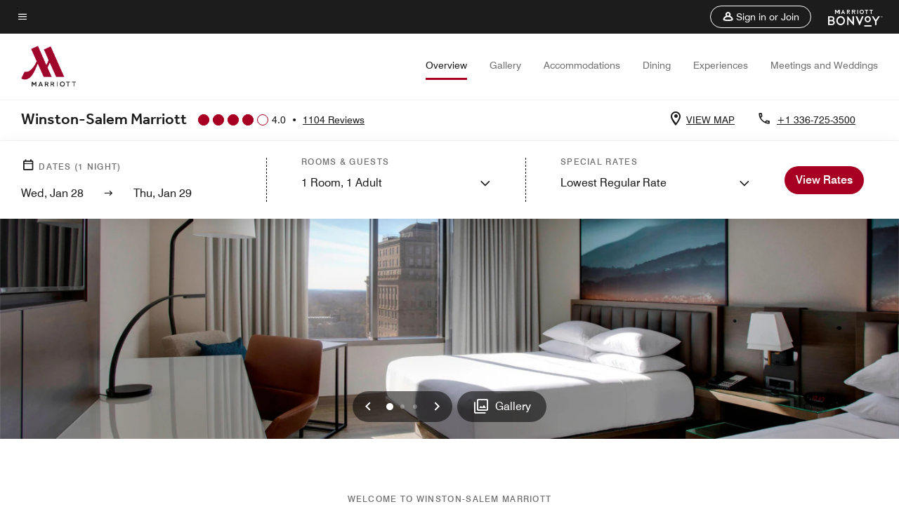

--- FILE ---
content_type: text/html; charset=utf-8
request_url: https://www.marriott.com/en-us/hotels/INTMC-Winston-Salem-Marriott/overview/
body_size: 59054
content:
<!DOCTYPE html><html lang="en-US"><head><script type="text/javascript" src="https://www.marriott.com/resources/3a443eef22406f938b23f5e9f0ee55b0f0aafa2feb045" async ></script><script>var Pipe=(function(n,e){function t(){for(var n,e=c.length-1;e>=0;e--)if((n=c[e]).hasAttribute("data-pipe"))return n.removeAttribute("data-pipe"),n}function o(){0!==l.length||!n.readyState||"complete"!==n.readyState&&"interactive"!==n.readyState||v.onDone()}function r(n){return null!=n&&"object"==typeof n&&"function"==typeof n.then}function i(n,e,t,i){v.onBeforeInit(t,i);var a=n(e),f=function(){l.pop(),v.onAfterInit(t,i),o(t)};r(a)?a.then(f).catch(f):f()}function a(n,t){!1 in e||p.push({name:n,duration:Number(t),entryType:"tailor",startTime:e.now()||Date.now()-e.timing.navigationStart})}function f(n){return function(e){v[n]=e}}var u={},d={},c=n.getElementsByTagName("script"),l=[],p=[],s=function(){},v={onStart:s,onBeforeInit:s,onAfterInit:s,onDone:s},z=[];return{placeholder:function(n){u[n]=t()},start:function(n,e,o){d[n]=t(),e&&(l.push(n),v.onStart(o,n),!function(n,t,c){if(z.indexOf(e)!==-1)return !1;z.push(e);window.addEventListener("DOMContentLoaded",function(){if(n.getElementById(c))return !1;var r=n.createElement(t);(r.id=c),(r.defer=!0),(r.src=e),n.body.appendChild(r);})}(document,"script","esm-"+n))},end:function(n,e,r){var a,f=u[n],c=d[n],p=t(),s=c;if(f){do{a=s,s=s.nextSibling,f.parentNode.insertBefore(a,f)}while(a!==p);f.parentNode.removeChild(f)}for(a=c.nextSibling;a&&1!==a.nodeType;)a=a.nextSibling;a===p&&(a=void 0),c.parentNode.removeChild(c),p.parentNode.removeChild(p),e&&function(b){b=b&&b.__esModule?b["default"]:b;if("function"!=typeof b)return l.pop(),v.onBeforeInit(r,n),v.onAfterInit(r,n),void o();i(b,a,r,n)}(e);},loadCSS:/* @preserve - loadCSS: load a CSS file asynchronously. [c]2016 @scottjehl, Filament Group, Inc. Licensed MIT */function(e){function t(e){if(n.body)return e();setTimeout(function(){t(e)})}function o(){i.addEventListener&&i.removeEventListener("load",o),i.media="all"}var r,i=n.createElement("link"),a=(n.body||n.getElementsByTagName("head")[0]).childNodes;r=a[a.length-1];var f=n.styleSheets;i.rel="stylesheet",i.href=e,i.media="only x",t(function(){r.parentNode.insertBefore(i,r.nextSibling)});var u=function(n){for(var e=i.href,t=f.length;t--;)if(f[t].href===e)return n();setTimeout(function(){u(n)})};return i.addEventListener&&i.addEventListener("load",o),i.onloadcssdefined=u,u(o),i},onStart:f("onStart"),onBeforeInit:f("onBeforeInit"),onAfterInit:f("onAfterInit"),onDone:function(n){var e=v.onDone;v.onDone=function(){e(),n()}},addPerfEntry:a,addTTFMPEntry:function(n){a("ttfmp",n)},getEntries:function(){return p}}})(window.document,window.performance);</script>
<script src="/hybrid-presentation/api/v1/datalayer?localeKey=en_US"></script>
    

    <meta charset="UTF-8">
    




    
<script defer="defer" type="text/javascript" src="https://rum.hlx.page/.rum/@adobe/helix-rum-js@%5E2/dist/rum-standalone.js" data-routing="env=prod,tier=publish,ams=Marriott Intl. Administrative Services, Inc (Sites)"></script>
<link rel="preload" as="style" href="/etc.clientlibs/mcom-hws/clientlibs/clientlib-base.min.569a20d572bd560535b3c0a54ddfbdfc.css" type="text/css">



    
    
<link rel="preload" as="style" href="/etc.clientlibs/mcom-hws/clientlibs/clientlib-firstpaint.min.31a19919171bb9c7bf886833d239201c.css" type="text/css">




    
<link rel="preload" as="style" href="/etc.clientlibs/mcom-hws/clientlibs/clientlib-sitev2.min.1486b53275f6380ed036a54eba108415.css" type="text/css">



    
        <link rel="preload" as="style" href="/etc.clientlibs/mcom-common/components/content/glide-js/v1/glide-js/clientlibs.e782746bfe9d9371679a65a63424c8d1.css" type="text/css">
    

    

    <link media="(max-width: 564px)" href="https://cache.marriott.com/content/dam/marriott-renditions/INTMC/intmc-guestroom-1321-sq.jpg?output-quality=70&amp;interpolation=progressive-bilinear&amp;downsize=564px:*" rel="preload" as="image">
	<link media="(min-width: 565px) and (max-width: 767px)" href="https://cache.marriott.com/content/dam/marriott-renditions/INTMC/intmc-guestroom-1321-sq.jpg?output-quality=70&amp;interpolation=progressive-bilinear&amp;downsize=800px:*" rel="preload" as="image">
	<link media="(min-width: 768px) and (max-width: 991px)" href="https://cache.marriott.com/content/dam/marriott-renditions/INTMC/intmc-guestroom-1321-hor-wide.jpg?output-quality=70&amp;interpolation=progressive-bilinear&amp;downsize=992px:*" rel="preload" as="image">
	<link media="(min-width: 992px) and (max-width: 1199.99px)" href="https://cache.marriott.com/content/dam/marriott-renditions/INTMC/intmc-guestroom-1321-hor-pano.jpg?output-quality=70&amp;interpolation=progressive-bilinear&amp;downsize=1200px:*" rel="preload" as="image">
	<link media="(min-width: 1200px) and (max-width: 1600px)" href="https://cache.marriott.com/content/dam/marriott-renditions/INTMC/intmc-guestroom-1321-hor-pano.jpg?output-quality=70&amp;interpolation=progressive-bilinear&amp;downsize=1600px:*" rel="preload" as="image">
	<link media="(min-width: 1601px) and (max-width: 1920px)" href="https://cache.marriott.com/content/dam/marriott-renditions/INTMC/intmc-guestroom-1321-hor-pano.jpg?output-quality=70&amp;interpolation=progressive-bilinear&amp;downsize=1920px:*" rel="preload" as="image">
	<link media="(min-width: 1921px)" href="https://cache.marriott.com/content/dam/marriott-renditions/INTMC/intmc-guestroom-1321-hor-feat.jpg?output-quality=70&amp;interpolation=progressive-bilinear&amp;downsize=1920px:*" rel="preload" as="image">
    <title>Pet Friendly Hotel in Winston | Marriott Winston-Salem</title>
    <link rel="icon" href="https://cache.marriott.com/Images/Mobile/MC_Logos/MarriottApple57x57.png" type="image/x-icon">
    
    	<link rel="alternate" hreflang="x-default" href="https://www.marriott.com/en-us/hotels/intmc-winston-salem-marriott/overview/">
    	<link rel="alternate" href="https://www.marriott.com/en-us/hotels/intmc-winston-salem-marriott/overview/" hreflang="en-us">
    
    
    
    <meta name="description" content="Discover Winston-Salem from our downtown, NC hotel located near top companies and restaurants and enjoy fantastic hotel deals when you book with us.">
    
    <meta http-equiv="X-UA-Compatible" content="IE=edge">
    <meta name="apple-mobile-web-app-capable" content="yes">
    <meta name="mobile-web-app-capable" content="yes">
    <meta name="apple-mobile-web-app-status-bar-style" content="black">
    <meta name="template" content="marriott-hws-core-content-page">
    <meta name="viewport" content="width=device-width, initial-scale=1">
    <meta http-equiv="Content-Security-Policy" content="upgrade-insecure-requests">
    <link rel="canonical" href="https://www.marriott.com/en-us/hotels/intmc-winston-salem-marriott/overview/">
    

	
    <meta property="og:image" content="https://cache.marriott.com/content/dam/marriott-renditions/INTMC/intmc-guestroom-1321-hor-wide.jpg?output-quality=70&amp;interpolation=progressive-bilinear&amp;downsize=1336px:*">
    <meta property="og:title" content="Pet Friendly Hotel in Winston | Marriott Winston-Salem">
    <meta property="og:description" content="Discover Winston-Salem from our downtown, NC hotel located near top companies and restaurants and enjoy fantastic hotel deals when you book with us.">
    <meta property="og:url" content="https://www.marriott.com/en-us/hotels/intmc-winston-salem-marriott/overview/">
    <meta property="og:locale" content="en_US">
    <meta property="og:site_name" content="Marriott Bonvoy">
    <meta property="og:latitude" content="36.0989290">
    <meta property="og:longitude" content="-80.2470750">
    <meta property="og:type" content="website">

    <meta name="twitter:card" content="summary_large_image">
    <meta name="twitter:site" content="@MarriottIntl">
    <meta name="twitter:title" content="Pet Friendly Hotel in Winston | Marriott Winston-Salem">
    <meta name="twitter:description" content="Discover Winston-Salem from our downtown, NC hotel located near top companies and restaurants and enjoy fantastic hotel deals when you book with us.">
    <meta name="twitter:image:src" content="https://cache.marriott.com/content/dam/marriott-renditions/INTMC/intmc-guestroom-1321-hor-wide.jpg?output-quality=70&amp;interpolation=progressive-bilinear&amp;downsize=1336px:*">



    
    

    




    
    
        
    
<script type="text/javascript" src="/etc.clientlibs/mcom-hws/clientlibs/clientlib-firstpaint.min.0c74ed8c18eb7ca7f37d87fb796b84b4.js" defer="" fetchpriority="high"></script>


    



    
    
<link rel="stylesheet" href="/etc.clientlibs/mcom-hws/clientlibs/clientlib-bptv2.min.c78b5890f9caf3b0006cb10fa39704e5.css" type="text/css">
























<script>
        window.recentlyViewedProperty = {
            config: {
                maxCachedPropertiesLimit: "10",
                maxCachedPropertiesTab: "2",
                maxCachedPropertiesDesktop: "3",
                maxCachedPropertiesMobile: "2",
                maxCachedDaysLimit: "60"
            },
            recentlyViewedProperties: {
                name: "Winston\u002DSalem Marriott",
                address: "425 North Cherry Street, Winston\u002DSalem, North Carolina, USA, 27101",
                marshaCode: "intmc",
                imageUrl: "https:\/\/cache.marriott.com\/content\/dam\/marriott\u002Drenditions\/INTMC\/intmc\u002Dguestroom\u002D1321\u002Dhor\u002Dfeat.jpg?output\u002Dquality=70\x26interpolation=progressive\u002Dbilinear\x26downsize=100px:*",
                latitude: "36.0989290",
                longitude: "\u002D80.2470750",
                marshaBrandCode: "mc",
                postalAddress: "27101",
                state: "North Carolina",
                country: "USA"
            }
        };
        window.__TRANSLATED__BV_JS__ = {
            reviews: "Reviews",
            showMoreReviewsCTA: "Show More Reviews",
            guestReviewsCTA: "GUEST REVIEWS",
            readWhatGuestsText: "Read what guests had to say on their online satisfaction survey, completed after a confirmed stay",
            ratingsSummaryText: "Ratings Summary",
            wasItHelpfulText: "Was it helpful?",
            ratingSummaryToolTipText: "Ratings are compiled based on customer ratings provided in satisfaction surveys after guests have completed their stay.",
            responseFromText: "Response From Hotel",
            staffText: "Staff"
        };
        window.__HWS_AEM__ = {
            dateFormat: "ddd, MMM DD",
            flexibleDateFormat: "MMMM YYYY",
            localDateFormat: "MM\/DD\/YYYY",
            weekNameFormatForCalendar: "ddd"
        };
</script>
<!-- /*Hybrid JS libraries */-->

    
        
        <script data-pipe>Pipe.start(0)</script><script>window.__INITIAL_STATE__ = {};</script><style data-styled="true" data-styled-version="5.3.11">@font-face{font-family:Swiss-721-Condense;font-style:normal;font-weight:700;font-display:swap;src:url(//cache.marriott.com/aka-fonts/MarriottDigital/swiss/Swiss721BT-BoldCondensed.woff2) format('woff2'),url(//cache.marriott.com/aka-fonts/MarriottDigital/swiss/Swiss721BT-BoldCondensed.woff) format('woff');font-display:fallback;}/*!sc*/
@font-face{font-family:Swiss-721-Condense;font-style:normal;font-weight:900;font-display:swap;src:url(//cache.marriott.com/aka-fonts/MarriottDigital/swiss/Swiss721BT-BlackCondensed.woff2) format('woff2'),url(//cache.marriott.com/aka-fonts/MarriottDigital/swiss/Swiss721BT-BlackCondensed.woff) format('woff');font-display:fallback;}/*!sc*/
@font-face{font-family:Swiss721-BT;font-style:normal;font-weight:500;font-display:swap;src:url(//cache.marriott.com/aka-fonts/MarriottDigital/swiss/Swiss721BT-Medium.woff2) format('woff2'),url(//cache.marriott.com/aka-fonts/MarriottDigital/swiss/Swiss721BT-Medium.woff) format('woff');font-display:fallback;}/*!sc*/
@font-face{font-family:Swiss721-BT;font-style:normal;font-weight:400;font-display:swap;src:url(//cache.marriott.com/aka-fonts/MarriottDigital/swiss/Swiss721BT-Regular.woff2) format('woff2'),url(//cache.marriott.com/aka-fonts/MarriottDigital/swiss/Swiss721BT-Regular.woff) format('woff');font-display:fallback;}/*!sc*/
@font-face{font-family:Swiss721-BT-Medium;font-style:normal;font-weight:500;font-display:swap;src:url(//cache.marriott.com/aka-fonts/MarriottDigital/swiss/Swiss721BT-Medium.woff2) format('woff2'),url(//cache.marriott.com/aka-fonts/MarriottDigital/swiss/Swiss721BT-Medium.woff) format('woff');font-display:fallback;}/*!sc*/
@font-face{font-family:Swiss721-BT-Regular;font-style:normal;font-weight:400;font-display:swap;src:url(//cache.marriott.com/aka-fonts/MarriottDigital/swiss/Swiss721BT-Regular.woff2) format('woff2'),url(//cache.marriott.com/aka-fonts/MarriottDigital/swiss/Swiss721BT-Regular.woff) format('woff');font-display:fallback;}/*!sc*/
@font-face{font-family:MarriottIconsNew;font-style:normal;font-weight:500;font-display:swap;src:url(//cache.marriott.com/aka-fonts/mi-icons/mi-icons.woff2) format('woff2'),url(//cache.marriott.com/aka-fonts/mi-icons/mi-icons.woff) format('woff');font-display:fallback;}/*!sc*/
@font-face{font-family:BrandLogoIcons;font-style:normal;font-weight:500;font-display:swap;src:url(//cache.marriott.com/aka-fonts/mi-brand-logo-icons/mi-brand-logo-icons.woff2) format('woff2'),url(//cache.marriott.com/aka-fonts/mi-brand-logo-icons/mi-brand-logo-icons.woff) format('woff');font-display:fallback;}/*!sc*/
*{box-sizing:border-box;}/*!sc*/
html,body{border:0;font-size:100%;margin:0;padding:0;vertical-align:baseline;-webkit-scroll-behavior:smooth;-moz-scroll-behavior:smooth;-ms-scroll-behavior:smooth;scroll-behavior:smooth;}/*!sc*/
[class*="mi-icon-"]:before{display:inline-block;font-family:MarriottIconsNew;position:relative;-webkit-font-smoothing:antialiased;-moz-osx-font-smoothing:grayscale;}/*!sc*/
.mi-icon-book:before{content:"\e957";}/*!sc*/
.mi-icon-dropdown-down:before{content:"\e932";}/*!sc*/
.mi-icon-dropdown-up:before{content:"\e93a";}/*!sc*/
.mi-icon-plus:before{content:"\e95e";}/*!sc*/
.mi-icon-minus:before{content:"\e951";}/*!sc*/
.mi-icon-check:before{content:"\e92c";}/*!sc*/
.mi-icon-back-arrow-cropped:before{content:"\e929";}/*!sc*/
.mi-icon-right-arrow:before{content:"\e922";}/*!sc*/
.mi-icon-arrow-left:before{content:"\e921";}/*!sc*/
.mi-icon-arrow-right-cropped:before{content:"\e924";}/*!sc*/
.mi-icon-hour-guarantee:before{content:"\e915";}/*!sc*/
.mi-icon-location:before{content:"\e900";}/*!sc*/
.mi-icon-clock:before{content:"\e901";}/*!sc*/
.mi-icon-nearby:before{content:"\e9a5";}/*!sc*/
.mi-icon-cancel:before{content:"\e92b";}/*!sc*/
.mi-icon-search:before{content:"\e961";}/*!sc*/
.mi-icon-close:before{content:"\e92d";}/*!sc*/
.mi-icon-filter:before{content:"\e941";}/*!sc*/
.mi-icon-phone:before{content:"\e95d";}/*!sc*/
.mi-icon-website:before{content:"\e968";}/*!sc*/
.mi-icon-city:before{content:"\e986";}/*!sc*/
.mi-icon-info:before{content:"\e94a";}/*!sc*/
.mi-icon-forward-arrow:before{content:"\e942";}/*!sc*/
.mi-icon-arrow-up:before{content:"\e925";}/*!sc*/
.mi-icon-arrow-down:before{content:"\e932";}/*!sc*/
.h-r-label-form-field{display:block;text-transform:uppercase;font-size:0.75rem;font-weight:500;-webkit-letter-spacing:0;-moz-letter-spacing:0;-ms-letter-spacing:0;letter-spacing:0;line-height:1rem;-webkit-letter-spacing:0.08125rem;-moz-letter-spacing:0.08125rem;-ms-letter-spacing:0.08125rem;letter-spacing:0.08125rem;color:#231c19;font-family:Swiss721-BT-Medium,Helvetica,Arial,sans-serif;}/*!sc*/
@media screen and (min-width:48rem){.h-r-label-form-field{color:#767676;}}/*!sc*/
.h-r-form-field-txt{color:#767676;font-family:Swiss721-BT-Regular,Helvetica,Arial,sans-serif;font-size:1.125rem;-webkit-letter-spacing:0;-moz-letter-spacing:0;-ms-letter-spacing:0;letter-spacing:0;line-height:1.25rem;font-family:Swiss721-BT-Medium,Helvetica,Arial,sans-serif;}/*!sc*/
@media screen and (min-width:48rem){.h-r-form-field-txt{font-family:Swiss721-BT-Regular,Helvetica,Arial,sans-serif;font-size:1.125rem;-webkit-letter-spacing:0;-moz-letter-spacing:0;-ms-letter-spacing:0;letter-spacing:0;line-height:1.5rem;color:#231c19;}}/*!sc*/
@media (min-width:62rem){.h-r-form-field-txt{font-family:Swiss721-BT-Regular,Helvetica,Arial,sans-serif;font-size:1.375rem;-webkit-letter-spacing:0;-moz-letter-spacing:0;-ms-letter-spacing:0;letter-spacing:0;line-height:1.625rem;}}/*!sc*/
.h-r-form-field-txt-small{font-family:Swiss721-BT-Regular,Helvetica,Arial,sans-serif;font-size:0.875rem;-webkit-letter-spacing:0;-moz-letter-spacing:0;-ms-letter-spacing:0;letter-spacing:0;line-height:1.5rem;}/*!sc*/
.h-r-body-txt-medium{font-family:Swiss721-BT-Regular,Helvetica,Arial,sans-serif;font-size:0.875rem;-webkit-letter-spacing:0;-moz-letter-spacing:0;-ms-letter-spacing:0;letter-spacing:0;line-height:1rem;}/*!sc*/
.sr-only{position:absolute;width:0.0625rem;height:0.0625rem;padding:0;margin:-0.0625rem;overflow:hidden;-webkit-clip:rect(0,0,0,0);clip:rect(0,0,0,0);border:0;}/*!sc*/
.h-r-cta-primary-black{font-family:Swiss721-BT,Helvetica,Arial,sans-serif;font-size:1.125rem;font-weight:500;-webkit-letter-spacing:0;-moz-letter-spacing:0;-ms-letter-spacing:0;letter-spacing:0;line-height:1.25rem;text-align:center;border-radius:1.625rem;box-shadow:0 0.25rem 1.25rem 0 rgba(0,0,0,0.07);-webkit-text-decoration:none;text-decoration:none;display:inline-block;box-shadow:none;color:#ffffff;background-color:#231c19;padding:1rem 1.25rem;border:none;}/*!sc*/
@media screen and (min-width:48rem){.h-r-cta-primary-black{font-family:Swiss721-BT-Medium,Helvetica,Arial,sans-serif;}}/*!sc*/
@media (min-width:62rem){.h-r-cta-primary-black{font-size:0.875rem;line-height:1rem;}}/*!sc*/
.h-r-cta-primary-black:hover{-webkit-text-decoration:none;text-decoration:none;}/*!sc*/
@media screen and (min-width:48rem){.h-r-cta-primary-black{border-radius:1.4375rem;}}/*!sc*/
@media screen and (min-width:48rem){.h-r-cta-primary-black{background:#000000;padding:0.875rem 0.75rem;font-size:1.125rem;line-height:1.125rem;}}/*!sc*/
.h-r-cta-primary-white{font-family:Swiss721-BT,Helvetica,Arial,sans-serif;font-size:1.125rem;font-weight:500;-webkit-letter-spacing:0;-moz-letter-spacing:0;-ms-letter-spacing:0;letter-spacing:0;line-height:1.25rem;text-align:center;border-radius:1.625rem;box-shadow:0 0.25rem 1.25rem 0 rgba(0,0,0,0.07);-webkit-text-decoration:none;text-decoration:none;display:inline-block;box-shadow:none;color:#000000;background:#ffffff;width:100%;padding:1rem 0.75rem 1rem;border:none;}/*!sc*/
@media screen and (min-width:48rem){.h-r-cta-primary-white{font-family:Swiss721-BT-Medium,Helvetica,Arial,sans-serif;}}/*!sc*/
@media (min-width:62rem){.h-r-cta-primary-white{font-size:0.875rem;line-height:1rem;}}/*!sc*/
.h-r-cta-primary-white:hover{-webkit-text-decoration:none;text-decoration:none;}/*!sc*/
@media screen and (min-width:48rem){.h-r-cta-primary-white{border-radius:1.4375rem;}}/*!sc*/
.h-r-cta-secondary-white{font-family:Swiss721-BT,Helvetica,Arial,sans-serif;font-size:1.125rem;font-weight:500;-webkit-letter-spacing:0;-moz-letter-spacing:0;-ms-letter-spacing:0;letter-spacing:0;line-height:1.25rem;text-align:center;border-radius:1.625rem;box-shadow:0 0.25rem 1.25rem 0 rgba(0,0,0,0.07);-webkit-text-decoration:none;text-decoration:none;display:inline-block;box-shadow:none;color:#000000;background:#fcfcfc;border:0.09375rem solid #000000;padding:0.6875rem 0.75rem 0.8125rem;width:auto;}/*!sc*/
@media screen and (min-width:48rem){.h-r-cta-secondary-white{font-family:Swiss721-BT-Medium,Helvetica,Arial,sans-serif;}}/*!sc*/
@media (min-width:62rem){.h-r-cta-secondary-white{font-size:0.875rem;line-height:1rem;}}/*!sc*/
.h-r-cta-secondary-white:hover{-webkit-text-decoration:none;text-decoration:none;}/*!sc*/
@media screen and (min-width:48rem){.h-r-cta-secondary-white{border-radius:1.4375rem;}}/*!sc*/
@media screen and (min-width:48rem){.h-r-cta-secondary-white{font-size:0.875rem;line-height:1rem;}}/*!sc*/
.link-white{color:#ffffff;font-size:0.8125rem;line-height:1rem;font-family:Swiss721-BT-Medium,Helvetica,Arial,sans-serif;background:none;border:none;}/*!sc*/
.link-white:hover{cursor:pointer;-webkit-text-decoration:underline;text-decoration:underline;}/*!sc*/
.h-r-center-item{display:-webkit-box;display:-webkit-flex;display:-ms-flexbox;display:flex;-webkit-box-pack:center;-webkit-justify-content:center;-ms-flex-pack:center;justify-content:center;-webkit-align-items:center;-webkit-box-align:center;-ms-flex-align:center;align-items:center;}/*!sc*/
.custom-scrollbar::-webkit-scrollbar{width:0.3125rem;}/*!sc*/
.custom-scrollbar::-webkit-scrollbar-track{background:#ffffff;border-radius:0.125rem;margin:0.75rem 0;}/*!sc*/
.custom-scrollbar::-webkit-scrollbar-thumb{background-color:#c0c0c0;border-radius:0.125rem;}/*!sc*/
.custom-scrollbar::-webkit-scrollbar-thumb:hover{background:#878787;}/*!sc*/
.MuiAutocomplete-clearIndicator{visibility:hidden;}/*!sc*/
.MuiAutocomplete-endAdornment{position:absolute;}/*!sc*/
@media screen and (min-width:48rem){.blue-outline button:focus,.blue-outline input:focus + span{outline:0.125rem solid #065AF6;outline-offset:0.625rem;}}/*!sc*/
data-styled.g1[id="sc-global-hgGgbt1"]{content:"sc-global-hgGgbt1,"}/*!sc*/
</style><script data-pipe>Pipe.end(0)</script>
        <script data-pipe>Pipe.start(1)</script><script data-pipe>Pipe.end(1)</script>
    

    



    
<script type="text/javascript" src="/etc.clientlibs/mcom-hws/clientlibs/clientlib-hws-jquery.min.2f2d95e744ccc86178213cdf8a44f478.js" async=""></script>

     

	<script type="text/javascript">
    if (window.document.documentMode) {
  // Object.assign() - Polyfill For IE 

  if (typeof Object.assign != 'function') {
 
  Object.defineProperty(Object, "assign", {
    value: function assign(target, varArgs) { 
      'use strict';
      if (target == null) { 
        throw new TypeError('Cannot convert undefined or null to object');
      }
      var to = Object(target);
      for (var index = 1; index < arguments.length; index++) {
        var nextSource = arguments[index];
        if (nextSource != null) { 
          for (var nextKey in nextSource) {
            if (Object.prototype.hasOwnProperty.call(nextSource, nextKey)) {
              to[nextKey] = nextSource[nextKey];
            }
          }
        }
      }
      return to;
    },
    writable: true,
    configurable: true
  });
}
}
    	 var dataLayer = Object.assign({}, dataLayer, {
          "env_gdpr": "true",
          "env_ccpa": "true",
          "env_marketing": "true",
          "mrshaCode": "intmc",
          "prop_marsha_code": "INTMC",
          "site_id": "US",
          "env_site_id": "US",          
          "brwsrLang": "en-us",
          "device_language_preferred": "en-us",
          "brndCode":"MC",
          "hotelLoc":"Winston-Salem,USA",
          "prop_address_city":"Winston-Salem",
          "prop_address_state_name":"North Carolina",
          "prop_address_state_abbr":"NC",
          "prop_address_city_state_country":"Winston-Salem|NC|US",
          "prop_address_country_abbr":"US",
          "prop_address_lat_long":"36.0989290,-80.2470750",
          "prop_brand_code":"MC",
          "prop_brand_name":"Marriott Hotels & Resorts",
          "prop_is_ers":"false",
          "page_data_layer_ready":"true",
          "prop_name":"Winston-Salem Marriott",
          "env_is_prod":"true",
          "prop_hws_tier":"Core",
		  "prop_brand_tier":"Premium",
          "env_date_time":"2026-01-28 02:48",
          "env_site_name": "https://www.marriott.com/",
          "env_platform":"AEM-prod",
          "prop_hws_page":"overview",
          "prop_currency_type":"USD"
        });
    </script>
    
	    <script>
			(function(dataLayer){function getAkamaiBrowserLocation(){var req=new XMLHttpRequest();req.open('GET',document.location,!1),req.send(null);var headers=req.getResponseHeader('browser-akamai-loc-country');;window.__HWS_HEADER__ = {}; window.__HWS_HEADER__["x-request-id"]=req.getResponseHeader("x-request-id");return headers!=null&&headers!==void 0?headers.toUpperCase():void 0;}dataLayer.browser_akamai_loc_country= window.dataLayer.browser_akamai_loc_country?window.dataLayer.browser_akamai_loc_country:(window._satellite && window._satellite.getVar('browser_akamai_loc_country')) ? (window._satellite && window._satellite.getVar('browser_akamai_loc_country')):getAkamaiBrowserLocation();}(window.dataLayer||{}));
	    if(!window.dataLayer.browser_akamai_loc_country && window._satellite && window._satellite.getVar('browser_akamai_loc_country')){window.dataLayer.browser_akamai_loc_country = window._satellite && window._satellite.getVar('browser_akamai_loc_country')}
      </script>
    

		<script>
  			(function(g,b,d,f){(function(a,c,d){if(a){var e=b.createElement("style");e.id=c;e.innerHTML=d;a.appendChild(e)}})(b.getElementsByTagName("head")[0],"at-body-style",d);setTimeout(function(){var a=b.getElementsByTagName("head")[0];if(a){var c=b.getElementById("at-body-style");c&&a.removeChild(c)}},f)})(window,document,".header {opacity: 0 !important}",3E3);
		</script>



    
	    
	    
		
			<script src="//assets.adobedtm.com/launch-EN1ce795381cea451fa40478e502ecce2f.min.js" async=""></script>
	    
	    
    



    <script id="unap-schema-json" class="unap-schema-json" type="application/ld+json">
        {"@context":"https://schema.org","@type":"Hotel","name":"Winston-Salem Marriott","@id:":"https://www.marriott.com/en-us/hotels/intmc-winston-salem-marriott/overview/","image":"https://cache.marriott.com/content/dam/marriott-digital/mc/us-canada/hws/i/intmc/en_us/photo/unlimited/assets/intmc-guestroom-1321.jpg","description":"Explore Winston-Salem's most unique vantage point – the stylish Winston-Salem Marriott in the Twin City Quarter. Business travelers love our hotel in downtown in Winston Salem, with its convenient location near the area’s top companies, 15,000 sq ft of flexible event space and our direct connection to the Benton Convention Center. Couples, families and Marriott Bonvoy members enjoy downtown Winston-Salem's arts district, museums, shopping, golf and universities. Our guests appreciate our Winston-Salem hotel featuring sleek décor, platform beds, flat-screen TVs and spa-like bathrooms. Enjoy our grab-and-go breakfast option for your day out and our Fresh Bites in-room hotel dining. Maintain your routine in our hotel's reinvented fitness center featuring Fitness On Demand, and stay connected with complimentary Wi-Fi and a full-service business center. Make your hotel stay exceptional at Marriott Winston-Salem, located in downtown Winston-Salem, North Carolina.","address":{"@type":"PostalAddress","streetAddress":"425 North Cherry Street","addressLocality":"Winston-Salem","addressRegion":"North Carolina","addressCountry":"USA","postalCode":"27101"},"telephone":"+1 336-725-3500 ","checkinTime":"15:00","checkoutTime":"12:00","paymentAccepted":"Credit Cards","priceRange":"$ Rates Vary (Book Directly with Marriott Bonvoy to Get the Best Rates)","url":"https://www.marriott.com/en-us/hotels/intmc-winston-salem-marriott/overview/","hasMap":"https://www.google.com/maps/search/?api=1&query=36.0989290,-80.2470750","parentOrganization":{"@type":"Organization","name":"Marriott International, Inc","url":"https://www.marriott.com/default.mi"}}
    </script>





    <script id="faq-schema-json" type="application/ld+json" data-faq-page="overview">
        {"@context":"https://schema.org","@type":"FAQPage","@id":"https://www.marriott.com/en-us/hotels/intmc-winston-salem-marriott/overview/#FAQ","mainEntity":[{"@type":"Question","name":"What are the check-in and check-out times at Winston-Salem Marriott?","acceptedAnswer":{"@type":"Answer","text":"The check-in time at Winston-Salem Marriott is 3:00 pm and the check-out time is 12:00 pm."}},{"@type":"Question","name":"Does Winston-Salem Marriott allow pets?","acceptedAnswer":{"@type":"Answer","text":"The pet policy at Winston-Salem Marriott is: ; [Pets Welcome, Non-Refundable Pet Fee Per Stay: $50.00, Maximum Pet Weight: 75.0lbs, Maximum Number of Pets in Room: 2]"}},{"@type":"Question","name":"What are the parking options at Winston-Salem Marriott?","acceptedAnswer":{"@type":"Answer","text":"The parking options at Winston-Salem Marriott are: ; [Off-Site Parking: Cherry/Fifth Street Parking Deck 0.1 Miles, Valet: Daily: $30.00, Self parking available in attached city-owned parking deck. Valet parking available.]"}},{"@type":"Question","name":"What property amenities are available at Winston-Salem Marriott?","acceptedAnswer":{"@type":"Answer","text":"The property amenities at Winston-Salem Marriott are: ; [Sustainability, Restaurant, Fitness Center, Meeting Space, Complimentary Wi-Fi, Business Center, Convenience Store, Gift Shop, Same Day Dry Cleaning, Wake-Up Calls, Daily Housekeeping, Mobile Key, Service Request, Guest Room Entertainment]"}},{"@type":"Question","name":"Does Winston-Salem Marriott have in-room Wi-Fi?","acceptedAnswer":{"@type":"Answer","text":"Yes, Winston-Salem Marriott has in-room Wi-Fi available to hotel guests. Marriott Bonvoy members receive complimentary in-room Internet access when they book direct. Sign up for Marriott Bonvoy for free as you complete your Winston-Salem Marriott booking."}},{"@type":"Question","name":"What is the closest airport near Winston-Salem Marriott?","acceptedAnswer":{"@type":"Answer","text":"The closest airport near Winston-Salem Marriott is Piedmont Triad International Airport (GSO). GSO is located approximately 17.0 Miles from the hotel."}},{"@type":"Question","name":"Does Winston-Salem Marriott have electric vehicle charging stations?","acceptedAnswer":{"@type":"Answer","text":"No, Winston-Salem Marriott does not have electric vehicle charging stations."}}]}
    </script>

<!--  Added for showing reviews/ratings on Photos page -->


    
        <script id="breadcrumb-schema-json" type="application/ld+json">
            {"@context":"https://schema.org","@type":"BreadcrumbList","itemListElement":[{"@type":"ListItem","position":1,"name":"Marriott Bonvoy","item":"https://www.marriott.com/default.mi"},{"@type":"ListItem","position":2,"name":"USA","item":"https://www.marriott.com/en-us/destinations/united-states.mi"},{"@type":"ListItem","position":3,"name":"North Carolina","item":"https://www.marriott.com/en-us/destinations/united-states/north-carolina.mi"},{"@type":"ListItem","position":4,"name":"Winston-Salem Marriott"}]}
        </script>
    




    
    
    

    

    
    



    
    



    

    

    
    
<script>const ak_sgnl = 'c342b'; console.log(ak_sgnl);</script></head>
    <body data-comp-prefix="app-js__" class=" core-content-page core-page generic-page page basicpage  marriott-aem CoreTemplate   show-header-skeleton  brandCode_MC PremiumBrandGlobal  no-badge" id="core-content-page-c37db44d49" style="width: 100%;">
    





    
<link rel="stylesheet" href="/etc.clientlibs/mcom-hws/clientlibs/clientlib-base.min.569a20d572bd560535b3c0a54ddfbdfc.css" type="text/css">




    
    
<link rel="stylesheet" href="/etc.clientlibs/mcom-hws/clientlibs/clientlib-firstpaint.min.31a19919171bb9c7bf886833d239201c.css" type="text/css">





    
<link rel="stylesheet" href="/etc.clientlibs/mcom-hws/clientlibs/clientlib-sitev2.min.1486b53275f6380ed036a54eba108415.css" type="text/css">




    
    
<link rel="stylesheet" href="/etc.clientlibs/mcom-hws/clientlibs/clientlib-sign-in.min.ef47ab20719059819fd46b0afcc6939b.css" type="text/css">





    
        <link rel="stylesheet" href="/etc.clientlibs/mcom-common/components/content/glide-js/v1/glide-js/clientlibs.e782746bfe9d9371679a65a63424c8d1.css">
    

    


<link rel="stylesheet" href="https://www.marriott.com/mi-assets/mi-global/brand-framework/brand-config.MC.css" type="text/css">


    <svg role="img" alt="icon" width="0" class="svg-icon" height="0" style="position:absolute">
        <defs>
            
            
            
                




                



                </defs></svg><div class="page-wrap">
                    


<div class="data-page page basicpage">




    
    
    <div class="global-nav">
<div class="m-header global-nav app-js__global-nav marriott-aem global-nav__background" data-api-endpoint="/hybrid-presentation/api/v1/getUserDetails">
    <div class="global-nav-top">
        <div class="global-nav-top__container">
            <div class="global-nav-color-scheme-container color-scheme2">
                
                <div class="global-nav-top__container__bg  max-width-1920 w-100 m-auto d-flex flex-wrap flex-row justify-content-between align-items-center px-3 px-xl-4 py-2">
                    <div class="custom_click_track global-nav-top-left" data-custom_click_track_value="HWS Global Bonvoy Nav|Hamburger Button|internal">
                        <a href="#main" class="hide-from__screen skipToMain">Skip to
                            main content</a>
                        <button class="global-nav-global-menu-link p-0" aria-expanded="false">
                            <span class="icon-menu"></span>
                            <span class="sr-only">Menu text</span>
                        </button>
                    </div>
                    <div class="global-nav-top-right d-flex justify-content-between align-items-center">
                        
                            
                                <ul class="standard inverse">
                                    <li class="m-header__sign-in t-global-nav-items font-nav-items" data-sign-in-text="Sign In,">
                                        <a href="#" role="button" class="m-button-s m-button-secondary m-header__btn m-header__top-nav-btn m-dialog-btn custom_click_track m-header__top-nav-btn d-flex justify-content-between align-items-center px-3 py-2" aria-label="Sign in or Join" data-dialog-id="m-header-signin-dialog-header" data-overlay-endpoint="/signInOverlay.mi" data-loading-msg="Loading..." data-error-msg="The content could not be loaded" data-location-text="Global Nav" data-click-track-enable="true" data-custom_click_track_value="HWS Global Bonvoy Nav|Sign In|internal" data-sign-in-click-track-enabled="true" data-remembered-user-location="signin_rem_tooltip" data-mytrip-label="My Trips" data-signed-in-user-location="Logged-in User">
                                            <span class="m-header__top-nav-icon icon-round icon-nav---account m-0"></span>
                                            <span class="m-header__top-nav-txt t-font-s d-none d-xl-block ml-1">Sign in or Join</span>
                                        </a>
                                    </li>
                                    <li class="d-none m-header__acnt t-global-nav-items font-nav-items" data-hello-text="Hello,">
                                        <a href="/loyalty/myAccount/default.mi" target="_blank" class="m-header__btn m-header__top-nav-btn custom_click_track m-header__top-nav-btn--account d-flex justify-content-between align-items-center px-3" data-location-text="Logged-in User" data-click-track-enable="true" data-mytrip-label="My Trips" data-custom_click_track_value="Logged-in User|SIGN IN|external">
                                            <span class="m-header__top-nav-icon icon-round icon-nav---account-alt-active icon-inverse m-0"></span>
                                            <span class="d-none d-xl-block t-font-s mx-1">My Account</span>
                                            <span class="icon-external-arrow d-none d-xl-block"></span>
                                        </a>
                                    </li>
                                </ul>
                                <form anonymous-action="/mi/phoenix-account-auth/v1/sessionTimeOut" loggedin-action="/mi/phoenix-account-auth/v1/sessionTimeOut" class="d-none session-timeout">
    <input type="hidden" name="expiredIn" value="1800000">
</form>

                            
                            <a class="p-0 m-0" href="https://www.marriott.com/default.mi" aria-label="Marriott Bonvoy">
                                <div class="t-program-logo-xs icons-fg-color ml-4"></div>
                            </a>
                        
                    </div>
                </div>
            </div>
            

    <div class="global-nav-menu-container color-scheme1">
        <div class="global-nav-main-menu pb-xl-4">
            <div class="global-nav-main-menu__closeSection d-flex justify-content-between align-items-center pl-4 pr-3 pr-xl-4 py-3">
                <span class="icon-clear" tabindex="0" aria-label="menu close button"></span>
                <span class="sr-only">Menu close text</span>
                <a href="https://www.marriott.com/default.mi" class="p-0 m-0 custom_click_track" data-custom_click_track_value="HWS Global Bonvoy Nav | Global Bonvoy Nav - Bonvoy Logo | internal">
                    <div class="t-program-logo-xs" aria-label="Marriott Bonvoy">
                        <span class="sr-only">Marriott Logo</span>
                    </div>
                </a>
            </div>
            <div class="mobileHeaderContent d-xl-none">
                <div class="subNavLinks d-flex d-xl-none px-4 pb-3 pt-3"></div>
            </div>
            <div class="d-flex d-xl-none align-items-center justify-content-center py-4 mb-3">
                <a href="" class="p-0 m-0"><span class="t-program-logo-color-s" aria-label="Marriott Bonvoy"></span>
                    <span class="sr-only">Marriott Logo</span>
                </a>
            </div>
            <div class="global-nav-main-menu__content pl-4 pr-3 pr-xl-4">
                <ul class="pt-4 pb-2">
                    <li class="pb-4">
                        <a href="https://www.marriott.com/search/default.mi" class="global-nav-menu-link d-flex justify-content-between text-left t-subtitle-l">
                            <span>Find &amp; Reserve</span>
                            <span class="icon-arrow-right icon-m d-xl-none"></span>
                        </a>
                    </li>
                
                    <li class="pb-4">
                        <a href="https://www.marriott.com/offers.mi" class="global-nav-menu-link d-flex justify-content-between text-left t-subtitle-l">
                            <span>Special Offers</span>
                            <span class="icon-arrow-right icon-m d-xl-none"></span>
                        </a>
                    </li>
                
                    <li class="pb-4">
                        <a href="https://www.marriott.com/meeting-event-hotels/meeting-planning.mi" class="global-nav-menu-link d-flex justify-content-between text-left t-subtitle-l">
                            <span>Meetings &amp; Events</span>
                            <span class="icon-arrow-right icon-m d-xl-none"></span>
                        </a>
                    </li>
                
                    <li class="pb-4">
                        <a href="https://www.vacationsbymarriott.com/" class="global-nav-menu-link d-flex justify-content-between text-left t-subtitle-l">
                            <span>Vacations</span>
                            <span class="icon-arrow-right icon-m d-xl-none"></span>
                        </a>
                    </li>
                
                    <li class="pb-4">
                        <a href="https://www.marriott.com/brands.mi" class="global-nav-menu-link d-flex justify-content-between text-left t-subtitle-l">
                            <span>Our Brands</span>
                            <span class="icon-arrow-right icon-m d-xl-none"></span>
                        </a>
                    </li>
                
                    <li class="pb-4">
                        <a href="https://www.marriott.com/credit-cards.mi" class="global-nav-menu-link d-flex justify-content-between text-left t-subtitle-l">
                            <span>Our Credit Cards</span>
                            <span class="icon-arrow-right icon-m d-xl-none"></span>
                        </a>
                    </li>
                
                    <li class="pb-4">
                        <a href="https://www.marriott.com/loyalty.mi" class="global-nav-menu-link d-flex justify-content-between text-left t-subtitle-l">
                            <span>About Marriott Bonvoy</span>
                            <span class="icon-arrow-right icon-m d-xl-none"></span>
                        </a>
                    </li>
                
                    <li class="pb-4">
                        <a href="https://careers.marriott.com/" class="global-nav-menu-link d-flex justify-content-between text-left t-subtitle-l">
                            <span>Careers at Marriott</span>
                            <span class="icon-arrow-right icon-m d-xl-none"></span>
                        </a>
                    </li>
                </ul>
                <div class="global-nav-main-menu__content-language-container d-flex flex-row py-4">
                    <button class="languageSelector t-font-s d-flex align-items-center mr-4 mr-xl-3 p-0">
                        <span class="icon-globe mr-2 sr-only"> Language Selector</span>
                        
                            
                            <span class="d-block h-100">English(US)</span>
                        
                    </button>
                    <a class="help t-font-s d-flex align-items-center p-0" href="https://help.marriott.com/s/">
                        <span class="icon-help mr-2"></span>
                        <span class="d-block h-100 help-text">Help</span>
                    </a>
                </div>
            </div>
            <div class="global-nav-main-menu__safetyDetails pl-4 pr-3 pr-xl-4 pt-2 pb-3 pb-xl-0">
                <p class="t-subtitle-m m-0 py-4 global-nav-main-menu__safetyText"></p>
                
            </div>
        </div>
    </div>
    


        </div>
        
        <div class="global-nav-menu-container-placeholder d-xl-none"></div>
    </div>
    
<div class="global-nav__language-container-modal d-none align-items-center w-100">
        <div class="container px-0 px-xl-5">
            <div class="modalContainer d-flex d-xl-block flex-column ">
                <div class="modalContainer__label d-flex justify-content-between w-100 px-3 px-xl-4 py-3">
                    <span class="t-label-s d-flex align-items-center pl-2 pl-xl-0">Select a Language</span>
                    <span class="modalClose icon-clear" aria-label="language modal close button"></span>
                </div>
                <div class="modalContainer__languagesList d-flex flex-column flex-xl-row px-2 pt-xl-4">
                        <div class="flex-fill pl-4 col pr-0 pt-4 pt-xl-0">
                            <p class="t-subtitle-l m-0 pb-3 pb-xl-4"></p>
                            <div class="pl-3">
                                <a href="https://www.marriott.com/en-us/hotels/intmc-winston-salem-marriott/overview/" data-localecode="en_us" class="t-font-s d-block pb-3 active">English(US)</a>
                            </div>
                        </div>
                </div>
                <div class="modalContainer__closeBtn mt-auto mt-xl-0 d-flex justify-content-center justify-content-xl-end px-4 py-3 py-xl-4">
                    <button class="modalClose m-button-m m-button-secondary p-0 px-xl-4">
                        <span class="px-xl-2">Close</span>
                    </button>
                </div>
            </div>
        </div>
    </div>
    
    


</div>
<div class="mdc-dialog " id="m-header-signin-dialog-header">
    <div class="mdc-dialog__container">
        <div class="mdc-dialog__surface" role="dialog" aria-modal="true">
            <button class="m-dialog-close-btn icon-clear">
                <span class="sr-only">Close Dialog</span>
            </button>
            <div id="container-801da3de78" class="cmp-container">
                <div class="aem-Grid aem-Grid--12 aem-Grid--default--12 ">
                    <div class="signin aem-GridColumn aem-GridColumn--default--12">
                        <div class="modal-content mfp-content header-overlay standard standard">
                            <div class="header-overlay__msg"></div>
                        </div>
                    </div>
                </div>
            </div>
        </div>
        <div class="mdc-dialog__scrim"></div>
    </div>
</div>
</div>


</div>




	
		<div class="data-page page basicpage">




    
    
    <div class="header">
    
    
    
    
    
    
    
    <div class="marriott-header non-trc-header app-js__marriott-header w-100 color-scheme1" data-colorscheme="color-scheme1">
        <div class="marriott-header-top d-flex flex-wrap ">
            <div class="marriott-header-menu-container">
                <div class="marriott-header-bottom pt-xl-1 ">
                    <div class="max-width-1920 w-100 m-auto d-flex flex-wrap justify-content-between pt-xl-2 pb-xl-1">
                        <div class="marriott-header-bottom-left d-flex flex-nowrap col-3">
                            <div class="marriott-header-logo">
                                <a href="https://www.marriott.com/en-us/hotels/intmc-winston-salem-marriott/overview/" class="custom_click_track marriott-header-logo-link d-flex align-items-center marriott-header__brand-logo-MC" data-custom_click_track_value="HWS Hotel Navigation | Hotel Navigation - Hotel Logo | internal">
                                    
                                        <img src="https://cache.marriott.com/content/dam/marriott-digital/mc/global-property-shared/en_us/logo/assets/mc_logo_L.png" class="marriott-header-primary-logo" alt="Marriott Hotels and Resorts">
                                    
                                    
                                    
                                </a>
                                <div class="marriott-mobile-rating-summary pt-3"></div>
                            </div>
                            <h2 class="marriott-header-mobile-title t-subtitle-xl">Winston-Salem Marriott</h2>
                        </div>
                        <div class="hotel-badges-container d-flex d-xl-none w-100 align-items-center justify-content-center py-2 color-scheme1">
                            <div class="hotel-badges app-js__hotel-badges d-block pl-4 mr-5">
                                <div class="hotel-badges__badge t-overline-normal text-uppercase d-none" data-primary-hotel-badge="true" data-primary-label="New Hotel" data-primary-start-date="2005-10-12" data-primary-end-date="2006-04-10"></div>
                            </div>
                        </div>
                        <div class="d-none" data-bv-show="rating_summary" data-bv-product-id="intmc"></div>
                        <div class="d-none" data-bv-show="reviews" data-bv-product-id="intmc"></div>
                        <div class="bazaarvoice app-js__bazaarvoice d-none justify-content-center align-items-center container">
                        </div>
                        <div class="marriott-header-bottom-right flex-wrap col-9 cmp-list">
    <ul class="d-flex" id="navigation-list-11933368c0">
        
        <li>
            <a href="https://www.marriott.com/en-us/hotels/intmc-winston-salem-marriott/overview/" class="t-font-s m-header-primary-link  active custom_click_track" data-custom_click_track_value="HWS Hotel Navigation|Overview|internal">Overview </a>
        </li>
    
        
        <li>
            <a href="https://www.marriott.com/en-us/hotels/intmc-winston-salem-marriott/photos/" class="t-font-s m-header-primary-link   custom_click_track" data-custom_click_track_value="HWS Hotel Navigation|Photos|internal">Gallery </a>
        </li>
    
        
        <li>
            <a href="https://www.marriott.com/en-us/hotels/intmc-winston-salem-marriott/rooms/" class="t-font-s m-header-primary-link   custom_click_track" data-custom_click_track_value="HWS Hotel Navigation|Rooms|internal">Accommodations </a>
        </li>
    
        
        <li>
            <a href="https://www.marriott.com/en-us/hotels/intmc-winston-salem-marriott/dining/" class="t-font-s m-header-primary-link   custom_click_track" data-custom_click_track_value="HWS Hotel Navigation|Dining|internal">Dining </a>
        </li>
    
        
        <li>
            <a href="https://www.marriott.com/en-us/hotels/intmc-winston-salem-marriott/experiences/" class="t-font-s m-header-primary-link   custom_click_track" data-custom_click_track_value="HWS Hotel Navigation|Experiences|internal">Experiences </a>
        </li>
    
        
        <li>
            <a href="https://www.marriott.com/en-us/hotels/intmc-winston-salem-marriott/events/" class="t-font-s m-header-primary-link   custom_click_track" data-custom_click_track_value="HWS Hotel Navigation|Events|internal">Meetings and Weddings </a>
        </li>
    </ul>
</div>

    


                    </div>
                </div>
                
                <div class="marriott-header-subnav sticky-nav-header color-scheme1" data-mobile-reserve-bar-color-scheme="color-scheme1" data-desktop-reserve-bar-color-scheme="color-scheme1">
                    <div class="max-width-1920 w-100 m-auto d-xl-flex justify-content-xl-between">
                        <div class="marriott-header-subnav__title d-flex">
                            <h3 class="marriott-header-subnav__title-heading pr-3 my-auto t-subtitle-xl">
                                Winston-Salem Marriott</h3>
                            <div class="marriott-header-subnav__rating_sumary my-auto">
                            </div>
                            <div class="hotel-badges app-js__hotel-badges d-block pl-4 mr-5">
                                <div class="hotel-badges__badge t-overline-normal text-uppercase d-none" data-primary-hotel-badge="true" data-primary-label="New Hotel" data-primary-start-date="2005-10-12" data-primary-end-date="2006-04-10"></div>
                            </div>
                        </div>
                        <div class="marriott-header-subnav__menu">
                            <div class="marriott-header-subnav__menu__submenu withImage leftSide">
                                <div class="marriott-header-subnav__menu__submenu__icon">
                                    <span class="icon-location icon-m"></span>
                                </div>
                                <a href="https://www.google.com/maps/search/?api=1&amp;query=36.0989290,-80.2470750" class="marriott-header-subnav__menu__submenu__text m-header-secondary-link uppercase custom_click_track nonChineseContent t-font-s pl-2 google-map-link" data-custom_click_track_value="HWS Hotel Sub Header|Hotel Sub Header - View Map |external" tabindex="-1" target="_blank">VIEW MAP</a>
                                <a href="https://map.baidu.com/search/?latlng=36.0989290,-80.2470750" class="marriott-header-subnav__menu__submenu__text m-header-secondary-link uppercase custom_click_track chineseContent loading-map t-font-s pl-2 baidu-map-link" data-custom_click_track_value="HWS Hotel Sub Header|Hotel Sub Header - View Map | external" tabindex="-1" target="_blank">VIEW MAP</a>
                            </div>
                            <div class="marriott-header-subnav__menu__submenu withImage rightSide">
                                <div class="marriott-header-subnav__menu__submenu__icon" aria-hidden="true">
                                    <span class="icon-phone icon-m"></span>
                                </div>
                                <a href="tel:+1%20336-725-3500%20" class="marriott-header-subnav__menu__submenu__text m-header-secondary-link t-font-s custom_click_track pl-2" dir="ltr" data-custom_click_track_value="HWS Hotel Sub Header|Hotel Sub Header - Click to Call |external" tabindex="0" aria-label="Contact us at phone +1 336-725-3500 ">+1 336-725-3500 </a>
                            </div>
                            
                            <div class="marriott-header-subnav__rating_sumary py-3">
                            </div>
                            
                            <div class="marriott-header-subnav__menu__reserve d-xl-none color-scheme1 d-xl-none" data-mobile-color-scheme="color-scheme1">
                                <button class="marriott-header-subnav__menu__reserve__button m-button-m m-button-primary custom_click_track" aria-expanded="false" data-custom_click_track_value="HWS Hotel Sub Header|Hotel Sub Header - Check Availability CTA Drop Down |external">
                                    <span class="marriott-header-subnav__menu__reserve__button-text">Check Availability</span>
                                </button>
                            </div>
                            
                        </div>
                    </div>
                </div>
            </div>
            <!-- Reserve -->
            <div class="marriott-header-subnav-reserve sticky-nav-header justify-content-xl-between flex-column flex-xl-row w-100  color-scheme1 coreReserve d-none d-xl-flex">
                <div class="marriott-header-subnav-reserve__mob__header d-block d-xl-none p-4 my-2">
                    <button class="marriott-header-subnav-reserve__mob__header__close p-0" aria-label="close">
                        <span class="icon-back-arrow"></span>
                    </button>
                </div>
                <a class="marriott-header-subnav-reserve__mob__sub__back roomsNGuestsCancel t-font-xs hide py-4 px-3">Cancel</a>
                <div class="marriott-header-subnav-reserve__sub calendarSection my-xl-4 mb-4 mb-xl-0 pl-4 pl-xl-0 pr-4 pr-xl-0">
                    <div class="mobileFixedSection">
                        <div class="marriott-header-subnav-reserve__sub__label d-flex align-items-center t-overline-normal pb-xl-2 mb-xl-1">
                            <span class="icon-calendar t-font-m icon-m mr-1"></span>
                            <span class="marriott-header-subnav-reserve__sub__label__left mr-1">DATES</span>
                            <span class="marriott-header-subnav-reserve__sub__label__right">
                  (<span class="dateSelectionNumOfNights">1</span>
                  <span class="night"> NIGHT)</span>
                  <span class="nights hide"> NIGHTS)</span>
                  </span>
                        </div>
                        <div id="datesInput" class="marriott-header-subnav-reserve__sub__input swap--xs--t-font-s swap--lg--t-font-m d-xl-block pb-2 pb-xl-0 pt-2 pt-xl-0" tabindex="0">
                  <span class="inputSection w-100 d-xl-block " data-identity="specific">
                  <span class="fromDateSection flex-fill mr-4 mr-xl-0"></span>
                  <span class="icon-forward-arrow px-4 d-none d-xl-inline"></span>
                  <span class="toDateSection flex-fill"></span>
                  </span>
                            <span class="inputSection w-100 hide" data-identity="flexible">
                  Flexible in
                  </span>
                        </div>
                    </div>
                    <div class="marriott-header-subnav-reserve__sub__floatsec d-flex flex-column align-items-center ml-xl-4 dateSelectionSec hide">
                        <button class="marriott-header-subnav-reserve__sub__floatsec__close" data-dismiss="close" aria-label="Close">
                            <span class="icon-clear icons-fg-color" title="Close"></span>
                        </button>
                        <div class="marriott-header-subnav-reserve__sub__floatsec__tab d-flex py-4 py-xl-0">
                            <button class="marriott-header-subnav-reserve__sub__floatsec__tab__btn t-label-s pl-4 pr-3 py-2 active" data-id="specific">Specific Dates
                            </button>
                            <button class="marriott-header-subnav-reserve__sub__floatsec__tab__btn t-label-s pl-3 pr-4 py-2" data-id="flexible">Flexible Dates
                            </button>
                        </div>
                        <div class="weekDays t-font-xs d-flex d-xl-none justify-content-around w-100 px-3 pb-2">
                            <span>S</span>
                            <span>M</span>
                            <span>T</span>
                            <span>W</span>
                            <span>T</span>
                            <span>F</span>
                            <span>S</span>
                        </div>
                        <div id="specific" class="marriott-header-subnav-reserve__sub__floatsec__tab__tabcontent marriott-header-subnav-reserve__sub__floatsec__tab__tabcontent__daterangepicker w-100 px-xl-3" data-specific-nights="1" data-from-date="" data-to-date="" data-done-label="Done" data-viewrates-label="View Rates" data-viewrates-specific-click-track-value="HWS View Rates | Date Picker Specific |internal" data-viewrates-flexible-click-track-value="HWS View Rates | Date Picker Flexible |internal">
                        </div>
                        <div id="flexible" class="marriott-header-subnav-reserve__sub__floatsec__tab__tabcontent marriott-header-subnav-reserve__sub__floatsec__tab__tabcontent__flexiblesection w-100 d-flex flex-column align-items-center hide" data-flexible-nights="1" data-flexible-text="Flexible in">
                            <div class="flexible__text d-inline-flex justify-content-center align-items-center py-4 mb-4 mt-xl-4">
                                <span class="t-subtitle-m pr-5">Number of Nights</span>
                                <div class="flexible__increase-decrease-buttons d-flex justify-content-center align-items-center ml-4">
                                    <button class="decrease-button d-flex align-items-start justify-content-center" data-minallowed="1" aria-label="Decrease number of nights" disabled="">
                                        <span>-</span>
                                    </button>
                                    <div class="t-subtitle-m px-2">
                                        <span class="flexibleNumberOfNightsValue px-3">1</span>
                                        <input type="hidden" value="1" class="flexibleNumberOfNights" aria-hidden="true" hidden="">
                                    </div>
                                    <button class="increase-button d-flex align-items-center justify-content-center px-0 pb-1 pb-xl-0" data-max-allowed="9" aria-label="Increase number of nights"><span>+</span>
                                    </button>
                                </div>
                            </div>
                            <div class="flexible__months d-flex align-items-center justify-content-center flex-wrap pb-xl-4 mt-3 mb-5 mb-xl-2">
                            </div>
                            <div class="flexible__done-button align-self-end pb-xl-4 mb-xl-3 mx-auto color-scheme1">
                                <button class="m-button-secondary flexible__done-real-button" data-dismiss="close">
                                    <span class="d-none d-xl-block px-3 flexible__done-button-done-text">Done</span>
                                    <span class="d-block d-xl-none flexible__done-button-dynamic-text">
                        <span class="flexible__done-button-continue-text" data-continue-text="Continue with " data-view-rates="View Rates" data-view-rates-for="View Rates for" data-done-text="Done">Continue with </span>
                        <span class="noOfNights"></span>
                        <span class="night"> NIGHT</span>
                        <span class="nights hide"> NIGHTS</span>
                     </span>
                                </button>
                            </div>
                        </div>
                    </div>
                </div>
                <div class="seperatorLine d-none d-xl-block my-4"></div>
                <div class="marriott-header-subnav-reserve__sub roomsAndGuestsSection my-xl-4 mb-4 mb-xl-0 pl-4 pl-xl-0 pr-4 pr-xl-0">
                    <div class="marriott-header-subnav-reserve__sub__label t-overline-normal pb-xl-2 mb-xl-1">
                        Rooms &amp; Guests
                    </div>
                    <div class="marriott-header-subnav-reserve__sub__input pb-2 pb-xl-0 pt-2 pt-xl-0 swap--xs--t-font-s swap--lg--t-font-m" aria-label="Select number of guests dropdown" id="guestsValue" role="button" tabindex="0" aria-expanded="false">
               <span class="totalValuePlace">
               <span class="roomsCount">1</span>
               <span class="room">Room, </span>
               <span class="rooms hide">Rooms, </span>
               <span class="adultsCount">1</span>
               <span class="adult ">Adult</span>
               <span class="adults hide">Adults</span>
               <span class="childCount hide">1</span>
               <span class="child hide"> Child</span>
               <span class="children hide"> Children</span>
               </span>
                        <span class="marriott-header-subnav-reserve__sub__input__icon m-icon icon-arrow-right d-xl-none"></span>
                        <span class="marriott-header-subnav-reserve__sub__input__icon m-icon icon-arrow-down d-none d-xl-block"></span>
                    </div>
                    <div class="marriott-header-subnav-reserve__sub__floatsec d-flex flex-column roomsGuestSec pt-4 pt-xl-0 hide">
                        <input type="hidden" value="8" class="maxGuestPerRoom" aria-hidden="true" hidden="">
                        <button class="marriott-header-subnav-reserve__sub__floatsec__close roomsNGuestsClose" data-dismiss="close" aria-label="Close">
                            <span class="icon-clear icons-fg-color" title="Close"></span>
                        </button>
                        <div class="d-flex flex-column flex-xl-row px-3 px-xl-5 mx-0 mx-xl-5 pb-5 pb-xl-0 mb-5 mb-xl-0">
                            <div class="w-100 px-0 px-xl-2">
                                <div class="marriott-header-subnav-reserve__sub__floatsec__title t-overline-normal pb-0 pb-xl-3">
                                    
                                    
                                    
                                        Maximum <span>8</span>
                                        guests per room
                                    
                                </div>
                                <div class="marriott-header-subnav-reserve__sub__floatsec__rgsel d-flex justify-content-between align-items-center py-4">
                                    <div class="marriott-header-subnav-reserve__sub__floatsec__rgsel__text">
                                        <div class="marriott-header-subnav-reserve__sub__floatsec__rgsel__text__val t-subtitle-m">
                                            Rooms
                                        </div>
                                        <div class="marriott-header-subnav-reserve__sub__floatsec__rgsel__text__sub t-font-xs" data-maxguest="true">(Max: 3 Rooms/person)
                                        </div>
                                    </div>
                                    <div class="marriott-header-subnav-reserve__sub__floatsec__rgsel__value d-flex justify-content-between">
                                        <button class="marriott-header-subnav-reserve__sub__floatsec__rgsel__value__btn px-0 d-flex justify-content-center align-items-center decrease" data-minallowed="1" aria-label="Decrease number of rooms" disabled="">
                                            <span>-</span></button>
                                        <div class="marriott-header-subnav-reserve__sub__floatsec__rgsel__value__txt d-flex align-items-center justify-content-center t-subtitle-m">
                                            <span class="px-3">1</span>
                                            <input type="hidden" value="1" class="incDescValToSend reserveRoomVal" aria-hidden="true" hidden="">
                                        </div>
                                        <button class="marriott-header-subnav-reserve__sub__floatsec__rgsel__value__btn px-0 d-flex justify-content-center align-items-center increase" data-maxallowed="3" aria-label="Increase number of rooms"><span>+</span></button>
                                    </div>
                                </div>
                                <div class="marriott-header-subnav-reserve__sub__floatsec__rgsel d-flex justify-content-between align-items-center py-4">
                                    <div class="marriott-header-subnav-reserve__sub__floatsec__rgsel__text">
                                        <div class="marriott-header-subnav-reserve__sub__floatsec__rgsel__text__val t-subtitle-m">
                                            Adults
                                        </div>
                                        <div class="marriott-header-subnav-reserve__sub__floatsec__rgsel__text__sub t-font-xs color-neutral-40" data-maxguest="true">(Max: 8 total guests/room)
                                        </div>
                                    </div>
                                    <div class="marriott-header-subnav-reserve__sub__floatsec__rgsel__value d-flex justify-content-between">
                                        <button class="marriott-header-subnav-reserve__sub__floatsec__rgsel__value__btn px-0 d-flex justify-content-center align-items-center decrease  " data-minallowed="1" aria-label="Decrease number of Adults" disabled=""><span>-</span></button>
                                        <div class="marriott-header-subnav-reserve__sub__floatsec__rgsel__value__txt d-flex align-items-center justify-content-center t-subtitle-m">
                                            <span class="px-3">1</span>
                                            <input type="hidden" value="1" class="incDescValToSend reserveAdultsNumVal" aria-hidden="true" hidden="">
                                        </div>
                                        <button class="marriott-header-subnav-reserve__sub__floatsec__rgsel__value__btn px-0 d-flex justify-content-center align-items-center increase  " data-maxallowed="8" aria-label="Increase number of Adults" data-isincrease="true">
                                            <span>+</span></button>
                                    </div>
                                </div>
                                <div class="marriott-header-subnav-reserve__sub__floatsec__rgsel d-flex justify-content-between align-items-center py-4">
                                    
                                    <div class="marriott-header-subnav-reserve__sub__floatsec__rgsel__text">
                                        <div class="marriott-header-subnav-reserve__sub__floatsec__rgsel__text__val t-subtitle-m">
                                            Children
                                        </div>
                                        <div class="marriott-header-subnav-reserve__sub__floatsec__rgsel__text__sub t-font-xs" data-maxguest="true">(Max: 8 total guests/room)
                                        </div>
                                    </div>
                                    <div class="marriott-header-subnav-reserve__sub__floatsec__rgsel__value d-flex justify-content-between" data-child-translated-text="Child" data-age-translated-text=": Age" data-months-translated-text="Months" data-year-translated-text="Year" data-years-translated-text="Years">
                                        <button class="marriott-header-subnav-reserve__sub__floatsec__rgsel__value__btn px-0 d-flex justify-content-center align-items-center decrease  " data-minallowed="0" aria-label="Decrease number of Children" disabled="">
                                            <span>-</span></button>
                                        <div class="marriott-header-subnav-reserve__sub__floatsec__rgsel__value__txt d-flex align-items-center justify-content-center t-subtitle-m">
                                            <span class="px-3">0</span>
                                            <input type="hidden" value="0" class="incDescValToSend reserveChildNumVal" aria-hidden="true" hidden="">
                                        </div>
                                        <button class="marriott-header-subnav-reserve__sub__floatsec__rgsel__value__btn px-0 d-flex justify-content-center align-items-center increase  " data-maxallowed="7" aria-label="Increase number of Children" data-isincrease="true">
                                            <span>+</span></button>
                                    </div>
                                </div>
                            </div>
                            <div class="roomsGuestSecSeperator mx-0 mx-xl-4 my-xl-4 hide"></div>
                            <div class="marriott-header-subnav-reserve__sub__floatsec__rgsel__child__age w-100 hide">
                                <div class="marriott-header-subnav-reserve__sub__floatsec__rgsel__child__age__title t-overline-normal pb-4 pt-4 pt-xl-0">
                                    AGE OF CHILDREN (REQUIRED)
                                </div>
                                <div class="marriott-header-subnav-reserve__sub__floatsec__rgsel__child__age__children"></div>
                            </div>
                        </div>
                        <div class="marriott-header-subnav-reserve__sub__floatsec__rgsel__btns d-flex justify-content-center pt-3 pt-xl-4 pb-4 my-0 my-xl-3">
                            <button class="marriott-header-subnav-reserve__sub__floatsec__done roomsNGuestsDone m-button-m m-button-secondary m-0" data-section="roomsGuestSec" data-dismiss="close">Done
                            </button>
                        </div>
                    </div>
                </div>
                <div class="seperatorLine d-none d-xl-block my-4"></div>
                <div class="marriott-header-subnav-reserve__sub ratesDropdown my-xl-4 mb-4 mb-xl-0 pl-4 pl-xl-0 pr-4 pr-xl-0">
                    <div class="marriott-header-subnav-reserve__sub__label t-overline-normal pb-xl-2 mb-xl-1">
                        Special Rates
                    </div>
                    <div class="marriott-header-subnav-reserve__sub__input swap--xs--t-font-s swap--lg--t-font-m pb-2 pb-xl-0 pt-2 pt-xl-0" id="specialRates" role="button" tabindex="0" aria-expanded="false">
               <span class="specialRatesShowVal">Lowest Regular Rate</span>
                        <span class="marriott-header-subnav-reserve__sub__input__icon m-icon icon-arrow-right d-xl-none"></span>
                        <span class="marriott-header-subnav-reserve__sub__input__icon m-icon icon-arrow-down d-none d-xl-block"></span>
                    </div>
                    <div class="marriott-header-subnav-reserve__sub__floatsec d-flex flex-column mr-xl-3 specialRatesSec hide pt-4 pt-xl-0" role="none" aria-hidden="true">
                        <button class="marriott-header-subnav-reserve__sub__floatsec__close" data-dismiss="close" aria-label="Close">
                            <span class="icon-clear icons-fg-color" title="Close"></span>
                        </button>
                        <fieldset class="marriott-header-subnav-reserve__sub__floatsec__select d-flex flex-column justify-content-between px-3 px-xl-0">
                            <legend class="t-overline-normal d-none d-xl-block pb-0 pb-xl-4 m-0">
                                Special Rates/points
                            </legend>
                            <legend class="t-overline-normal d-block d-xl-none pb-0 pb-xl-4 m-0">
                                Select a Rate
                            </legend>
                            <div class="form-group px-0 py-4 w-100">
                                <div class="form-element">
                                    <label for="lowestRate" class="marriott-header-subnav-reserve__sub__floatsec__select__label t-subtitle-m d-inline">
                                        Lowest Regular Rate
                                    </label>
                                    <input id="lowestRate" value="none" name="selectRateOption" class="marriott-header-subnav-reserve__sub__floatsec__select__radio" type="radio" checked="" autocomplete="off">
                                </div>
                            </div>
                            <div class="form-group px-0 py-4 w-100">
                                <div class="form-element">
                                    <label for="promoCode" class="marriott-header-subnav-reserve__sub__floatsec__select__label t-subtitle-m d-inline">
                                        Corp/Promo Code
                                    </label>
                                    <input id="promoCode" data-coupon="coupon" value="corp" name="selectRateOption" class="marriott-header-subnav-reserve__sub__floatsec__select__radio" autocomplete="off" type="radio">
                                </div>
                                <div class="form-input-element hide">
                                    <input data-couponinput="true" data-label="promoCode" autocomplete="off" placeholder="Enter Code" id="promoCodeInput" name="selectRateOption" class="marriott-header-subnav-reserve__sub__floatsec__select__input t-subtitle-l mt-3 w-100" type="text" aria-label="Promo Code Input Box"><span class="clearCross">×</span>
                                </div>
                            </div>
                            <div class="form-group px-0 py-4 w-100">
                                <div class="form-element">
                                    <label for="seniorDiscount" class="marriott-header-subnav-reserve__sub__floatsec__select__label t-subtitle-m d-inline">
                                        Senior Discount
                                    </label>
                                    <input id="seniorDiscount" value="S9R" name="selectRateOption" class="marriott-header-subnav-reserve__sub__floatsec__select__radio" type="radio" autocomplete="off">
                                </div>
                            </div>
                            <div class="form-group px-0 py-4 w-100">
                                <div class="form-element">
                                    <label for="aaa-caa" class="marriott-header-subnav-reserve__sub__floatsec__select__label t-subtitle-m d-inline">
                                        AAA/CAA
                                    </label>
                                    <input id="aaa-caa" value="aaa" name="selectRateOption" class="marriott-header-subnav-reserve__sub__floatsec__select__radio" type="radio" autocomplete="off">
                                </div>
                            </div>
                            <div class="form-group px-0 py-4 w-100">
                                <div class="form-element">
                                    <label for="govMil" class="marriott-header-subnav-reserve__sub__floatsec__select__label t-subtitle-m d-inline">
                                        Government &amp; Military
                                    </label>
                                    <input id="govMil" value="gov" name="selectRateOption" class="marriott-header-subnav-reserve__sub__floatsec__select__radio" type="radio" autocomplete="off">
                                </div>
                            </div>
                            <div class="form-group px-0 py-4 w-100">
                                <div class="form-element">
                                    <label for="groupCode" class="marriott-header-subnav-reserve__sub__floatsec__select__label t-subtitle-m d-inline">
                                        Group Code
                                    </label>
                                    <input id="groupCode" data-coupon="coupon" value="group" name="selectRateOption" class="marriott-header-subnav-reserve__sub__floatsec__select__radio" autocomplete="off" type="radio">
                                </div>
                                <div class="form-input-element hide">
                                    <input data-couponinput="true" data-label="groupCode" autocomplete="off" placeholder="Enter Code" id="groupCodeInput" name="selectRateOption" class="marriott-header-subnav-reserve__sub__floatsec__select__input t-subtitle-l py-4 w-100" type="text" aria-label="Group Code Input Box"><span class="clearCross">×</span>
                                </div>
                            </div>
                            <div class="form-group px-0 py-4 w-100">
                                <div class="form-element">
                                    <label for="marriottbonvoypoints" class="marriott-header-subnav-reserve__sub__floatsec__select__label t-subtitle-m d-inline">
                                        Marriott Bonvoy Points
                                    </label>
                                    <input id="marriottbonvoypoints" value="none" name="selectRateOption" class="marriott-header-subnav-reserve__sub__floatsec__select__radio" autocomplete="off" type="radio">
                                </div>
                            </div>
                        </fieldset>
                        <div class="marriott-header-subnav-reserve__sub__floatsec__promo hide" role="none" aria-hidden="true">
                            <label for="enterPromoCode" class="marriott-header-subnav-reserve__sub__floatsec__promo__label">ADD CORP/PROMO CODE</label>
                            <input class="marriott-header-subnav-reserve__sub__floatsec__promo__input textColor" type="text" id="enterPromoCode" placeholder="Enter a valid code">
                        </div>
                        <div class="marriott-header-subnav-reserve__sub__floatsec_btn_container d-flex justify-content-center pt-3 pt-xl-4 pb-4 my-0 my-xl-3">
                            <button class="marriott-header-subnav-reserve__sub__floatsec__done m-button-m m-button-secondary m-button-secondary m-0" data-section="specialRatesSec" data-dismiss="close">Done
                            </button>
                        </div>
                    </div>
                </div>
                <div class="marriott-header-subnav-reserve__subsec py-xl-4 pb-4 pb-xl-0 pl-4 pl-xl-0 pr-4 pr-xl-0 mt-auto my-xl-auto">
                    <button class="marriott-header-subnav-reserve__subsec__button m-button-m m-button-primary w-100">
                      <span class="d-none d-xl-block custom_click_track" data-custom_click_track_value="HWS Hotel Sub Header|Reserve CTA Drop Down - Reserve CTA |internal">View Rates</span>
                        <span class="d-block d-xl-none custom_click_track" data-custom_click_track_value="HWS Hotel Sub Header|Reserve CTA Drop Down - Find a Room CTA |internal">Find a Room</span>
                    </button>
                </div>
            </div>
            
            <form id="reservationForm" name="reservationForm" aria-hidden="true" role="none" action="https://www.marriott.com/reservation/availabilitySearch.mi" method="GET" hidden="" target="_blank">
                <input type="hidden" name="destinationAddress.country" value="" hidden="">
                <input type="hidden" class="lengthOfStay" name="lengthOfStay" value="" hidden="">
                <input type="hidden" class="fromDate" name="fromDate" value="" hidden="">
                <input type="hidden" class="toDate" name="toDate" value="" hidden="">
                <input type="hidden" class="roomCount" name="numberOfRooms" value="" hidden="">
                <input type="hidden" class="numAdultsPerRoom" name="numberOfAdults" value="" hidden="">
                <input type="hidden" class="guestCountBox" name="guestCountBox" value="" hidden="">
                <input type="hidden" class="childrenCountBox" name="childrenCountBox" value="" hidden="">
                <input type="hidden" class="roomCountBox" name="roomCountBox" value="" hidden="">
                <input type="hidden" class="childrenCount" name="childrenCount" value="" hidden="">
                <input type="hidden" class="childrenAges" name="childrenAges" value="" hidden="">
                <input type="hidden" class="clusterCode" name="clusterCode" value="" hidden="">
                <input type="hidden" class="corporateCode" name="corporateCode" value="" hidden="">
                <input type="hidden" class="groupCode" name="groupCode" value="" hidden="">
                <input type="hidden" class="isHwsGroupSearch" name="isHwsGroupSearch" value="true" hidden="">
                <input type="hidden" class="propertyCode" name="propertyCode" value="INTMC" hidden="">
                <input type="hidden" class="useRewardsPoints" name="useRewardsPoints" value="false" hidden="">
                <input type="hidden" class="flexibleDateSearch" name="flexibleDateSearch" value="" hidden="">
                <input type="hidden" class="t-start" name="t-start" value="" hidden="">
                <input type="hidden" class="t-end" name="t-end" value="" hidden="">
                <input type="hidden" class="fromDateDefaultFormat" name="fromDateDefaultFormat" value="" hidden="">
                <input type="hidden" class="toDateDefaultFormat" name="toDateDefaultFormat" value="" hidden="">
                <input type="hidden" class="fromToDate_submit" name="fromToDate_submit" value="" hidden="">
                <input type="hidden" name="fromToDate" value="" hidden="">
            </form>
        </div>
    </div>
    

<div class="bazaarvoice__modal d-none" tabindex="-1" role="dialog">
    <div class="bazaarvoice__modal-dialog mx-xl-auto my-xl-5 color-scheme1">
        <div class="bazaarvoice__modal-content">
            <div class="bazaarvoice__modal-header px-4 py-3">
                <div class="bazaarvoice__modal-title d-inline-flex t-font-s">Ratings &amp; Reviews</div>
                <span role="button" class="icon-clear bazaarvoice__modal-header-close  px-2 py-1" data-dismiss="modal" aria-hidden="true" tabindex="0"></span>
            </div>
            <div class="bazaarvoice__modal-body">
                <div class="bazaarvoice__modal-rating-summary d-flex t-font-m pt-4 align-items-center">
                </div>
                <div class="bazaarvoice__modal-body-content px-4 py-2">
                </div>
            </div>
            <div class="bazaarvoice__modal-footer d-flex justify-content-end">
                <a class="bazaarvoice__modal-footer-btn my-3 mx-4 justify-content-center m-button-s m-button-secondary text-center custom_click_track" data-custom_click_track_value="HWS Hotel Sub Header|Reviews CTA|internal" href="https://www.marriott.com/en-us/hotels/intmc-winston-salem-marriott/reviews/">
                    <span class="sr-only">Bazaar Voice</span>
                </a>
            </div>
        </div>
    </div>
</div>




</div>


</div>

    


    


<main role="main" id="main" tabindex="-1" class="main-content">
    <div class="hero-banner-page-cover">
    <script>
        !function(){var e,o;window.sessionStorage.getItem("hws.".concat(null!==(o=null===(e=window.dataLayer)||void 0===e?void 0:e.prop_marsha_code)&&void 0!==o?o:"testmarsha",".pageLoadAnimation"))&&(document.querySelector(".hero-banner-page-cover").remove(),document.querySelector("body").classList.remove("show-header-skeleton"))}();
    </script>
    </div>
    <div class="root responsivegrid">


<div class="aem-Grid aem-Grid--12 aem-Grid--default--12 ">
    
    <div class="responsivegrid aem-GridColumn aem-GridColumn--default--12">


<div class="aem-Grid aem-Grid--12 aem-Grid--default--12 ">
    
    <div class="responsivegrid aem-GridColumn aem-GridColumn--default--12">


<div class="aem-Grid aem-Grid--12 aem-Grid--default--12 ">
    
    <div class="core-hero-carousel hero-banner-carousel carousel panelcontainer aem-GridColumn aem-GridColumn--default--12">



    



 
    <div class="no-background-color max-width-1920 w-100 m-auto color-scheme2">
        <div id="core-hero-carousel-df4d7a3edd" class=" app-js__marriott-home-banner marriott-home-banner " style="opacity: 0;">
            
            
            
            <div class=" marriott-home-banner__container-glide glide">
                <div class="zoomOutToNormal">
                    <section class="marriott-home-banner__container-slider  glide__track" data-glide-el="track">
                        <ul class=" glide__slides">
                            <li class=" cmp-carousel__item--active marriott-home-banner__first-slide marriott-home-banner__hero-curtain glide__slide marriott-home-banner__container-slide" aria-roledescription="slide" aria-label="Slide 1 of 3" data-cmp-hook-carousel="item"><div class="core-carousel-image carousel-image">

    
        <picture>
            <source srcset="[data-uri]" media="(max-width: 564px)" data-banner-srcset="https://cache.marriott.com/content/dam/marriott-renditions/INTMC/intmc-guestroom-1321-sq.jpg?output-quality=70&amp;interpolation=progressive-bilinear&amp;downsize=564px:*">
            <source srcset="[data-uri]" media="(min-width: 565px) and (max-width: 767px)" data-banner-srcset="https://cache.marriott.com/content/dam/marriott-renditions/INTMC/intmc-guestroom-1321-sq.jpg?output-quality=70&amp;interpolation=progressive-bilinear&amp;downsize=800px:*">
            <source srcset="[data-uri]" media="(min-width: 768px) and (max-width: 991px)" data-banner-srcset="https://cache.marriott.com/content/dam/marriott-renditions/INTMC/intmc-guestroom-1321-hor-wide.jpg?output-quality=70&amp;interpolation=progressive-bilinear&amp;downsize=992px:*">
            <source srcset="[data-uri]" media="(min-width: 992px) and (max-width: 1199.99px)" data-banner-srcset="https://cache.marriott.com/content/dam/marriott-renditions/INTMC/intmc-guestroom-1321-hor-pano.jpg?output-quality=70&amp;interpolation=progressive-bilinear&amp;downsize=1200px:*">
            <source srcset="[data-uri]" media="(min-width: 1200px) and (max-width: 1600px)" data-banner-srcset="https://cache.marriott.com/content/dam/marriott-renditions/INTMC/intmc-guestroom-1321-hor-pano.jpg?output-quality=70&amp;interpolation=progressive-bilinear&amp;downsize=1600px:*">
            <source srcset="[data-uri]" media="(min-width: 1601px) and (max-width: 1920px)" data-banner-srcset="https://cache.marriott.com/content/dam/marriott-renditions/INTMC/intmc-guestroom-1321-hor-pano.jpg?output-quality=70&amp;interpolation=progressive-bilinear&amp;downsize=1920px:*">
            <img src="[data-uri]" class="home-banner-image" data-src="https://cache.marriott.com/content/dam/marriott-renditions/INTMC/intmc-guestroom-1321-hor-feat.jpg?output-quality=70&amp;interpolation=progressive-bilinear&amp;downsize=1920px:*" alt="Queen/Queen Guest Room - City View" data-banner-loading="lazy">
        </picture>
    
    



    

</div>
</li>
<li class="  glide__slide marriott-home-banner__container-slide" aria-roledescription="slide" aria-label="Slide 2 of 3" data-cmp-hook-carousel="item"><div class="core-carousel-image carousel-image">

    
        <picture>
            <source srcset="[data-uri]" media="(max-width: 564px)" data-banner-srcset="https://cache.marriott.com/content/dam/marriott-renditions/INTMC/intmc-bull-9117-sq.jpg?output-quality=70&amp;interpolation=progressive-bilinear&amp;downsize=564px:*">
            <source srcset="[data-uri]" media="(min-width: 565px) and (max-width: 767px)" data-banner-srcset="https://cache.marriott.com/content/dam/marriott-renditions/INTMC/intmc-bull-9117-sq.jpg?output-quality=70&amp;interpolation=progressive-bilinear&amp;downsize=800px:*">
            <source srcset="[data-uri]" media="(min-width: 768px) and (max-width: 991px)" data-banner-srcset="https://cache.marriott.com/content/dam/marriott-renditions/INTMC/intmc-bull-9117-hor-wide.jpg?output-quality=70&amp;interpolation=progressive-bilinear&amp;downsize=992px:*">
            <source srcset="[data-uri]" media="(min-width: 992px) and (max-width: 1199.99px)" data-banner-srcset="https://cache.marriott.com/content/dam/marriott-renditions/INTMC/intmc-bull-9117-hor-pano.jpg?output-quality=70&amp;interpolation=progressive-bilinear&amp;downsize=1200px:*">
            <source srcset="[data-uri]" media="(min-width: 1200px) and (max-width: 1600px)" data-banner-srcset="https://cache.marriott.com/content/dam/marriott-renditions/INTMC/intmc-bull-9117-hor-pano.jpg?output-quality=70&amp;interpolation=progressive-bilinear&amp;downsize=1600px:*">
            <source srcset="[data-uri]" media="(min-width: 1601px) and (max-width: 1920px)" data-banner-srcset="https://cache.marriott.com/content/dam/marriott-renditions/INTMC/intmc-bull-9117-hor-pano.jpg?output-quality=70&amp;interpolation=progressive-bilinear&amp;downsize=1920px:*">
            <img src="[data-uri]" class="home-banner-image" data-src="https://cache.marriott.com/content/dam/marriott-renditions/INTMC/intmc-bull-9117-hor-feat.jpg?output-quality=70&amp;interpolation=progressive-bilinear&amp;downsize=1920px:*" alt="Butcher &amp; Bull" data-banner-loading="lazy">
        </picture>
    
    



    

</div>
</li>
<li class="  glide__slide marriott-home-banner__container-slide" aria-roledescription="slide" aria-label="Slide 3 of 3" data-cmp-hook-carousel="item"><div class="core-carousel-image carousel-image">

    
        <picture>
            <source srcset="[data-uri]" media="(max-width: 564px)" data-banner-srcset="https://cache.marriott.com/content/dam/marriott-renditions/INTMC/intmc-seating-6904-sq.jpg?output-quality=70&amp;interpolation=progressive-bilinear&amp;downsize=564px:*">
            <source srcset="[data-uri]" media="(min-width: 565px) and (max-width: 767px)" data-banner-srcset="https://cache.marriott.com/content/dam/marriott-renditions/INTMC/intmc-seating-6904-sq.jpg?output-quality=70&amp;interpolation=progressive-bilinear&amp;downsize=800px:*">
            <source srcset="[data-uri]" media="(min-width: 768px) and (max-width: 991px)" data-banner-srcset="https://cache.marriott.com/content/dam/marriott-renditions/INTMC/intmc-seating-6904-hor-wide.jpg?output-quality=70&amp;interpolation=progressive-bilinear&amp;downsize=992px:*">
            <source srcset="[data-uri]" media="(min-width: 992px) and (max-width: 1199.99px)" data-banner-srcset="https://cache.marriott.com/content/dam/marriott-renditions/INTMC/intmc-seating-6904-hor-pano.jpg?output-quality=70&amp;interpolation=progressive-bilinear&amp;downsize=1200px:*">
            <source srcset="[data-uri]" media="(min-width: 1200px) and (max-width: 1600px)" data-banner-srcset="https://cache.marriott.com/content/dam/marriott-renditions/INTMC/intmc-seating-6904-hor-pano.jpg?output-quality=70&amp;interpolation=progressive-bilinear&amp;downsize=1600px:*">
            <source srcset="[data-uri]" media="(min-width: 1601px) and (max-width: 1920px)" data-banner-srcset="https://cache.marriott.com/content/dam/marriott-renditions/INTMC/intmc-seating-6904-hor-pano.jpg?output-quality=70&amp;interpolation=progressive-bilinear&amp;downsize=1920px:*">
            <img src="[data-uri]" class="home-banner-image" data-src="https://cache.marriott.com/content/dam/marriott-renditions/INTMC/intmc-seating-6904-hor-feat.jpg?output-quality=70&amp;interpolation=progressive-bilinear&amp;downsize=1920px:*" alt="Butcher &amp; Bull - Seating Area" data-banner-loading="lazy">
        </picture>
    
    



    

</div>
</li>

                        </ul>
                    </section>
                </div>
                <div class="marriott-home-banner__carousel-controls-wrapper ">
                    
                    
                        <div class="carouselControlType3a">
                            <div class="glide__arrows" data-glide-el="controls">
                                <button class="left-arrow glide__arrow--left" data-glide-dir="<">
                                    <span class="icon-arrow-left"></span>
                                    <span class="sr-only">Previous</span>
                                </button>
                            </div>
                            <div data-glide-el="controls[nav]">
                                
                                    <button tabindex="-1" class="glide__bullet 0" data-glide-dir="=0" role="presentation">
                                        <span class="sr-only">0</span>
                                    </button>
                                
                                    <button tabindex="-1" class="glide__bullet 1" data-glide-dir="=1" role="presentation">
                                        <span class="sr-only">1</span>
                                    </button>
                                
                                    <button tabindex="-1" class="glide__bullet 2" data-glide-dir="=2" role="presentation">
                                        <span class="sr-only">2</span>
                                    </button>
                                
                            </div>
                            <div class="glide__arrows" data-glide-el="controls">
                                <button class="right-arrow glide__arrow--right" data-glide-dir=">">
                                    <span class="icon-arrow-right"></span>
                                    <span class="sr-only">Next</span>
                                </button>
                            </div>
                        </div>
                        
                            
                                <a class="gallery-icon" href="https://www.marriott.com/en-us/hotels/intmc-winston-salem-marriott/photos/" data-custom_click_track_value="HWS Hero | Hero Banner Carousel - View Gallery CTA | internal" target="_self">
                                    <span class="icon-photo-gallery"></span>
                                    <span class="galleryText t-font-m pl-2 d-none d-md-inline">Gallery</span>
                                </a>
                            
                            
                        
                    
                </div>
            </div>
        </div>
        
        
    </div>
    
    <script>
        !function(t,e){var r=window.sessionStorage.getItem("hws.".concat(null!==(t=null===(e=window.dataLayer)||void 0===e?void 0:e.prop_marsha_code)&&void 0!==t?t:"testmarsha",".pageLoadAnimation")),a=document.querySelector(".marriott-home-banner");r&&(a.style.opacity=null),setTimeout(function(){document.querySelector(".marriott-home-banner__container-glide").classList.contains("glide")||(a.style.opacity=null)},6e3);var o=a.querySelector(".marriott-home-banner__container-slide picture");o.querySelectorAll("source").forEach(function(t){var e=t.dataset.bannerSrcset;e&&t.getAttribute("srcset")!==e&&t.setAttribute("srcset",e)});var n=o.querySelector("img"),i=n.dataset.bannerSrcset;i&&n.getAttribute("src")!==i&&n.setAttribute("src",i)}();
    </script>



    


    
    

    
    
    <div class="cobrand-escapes-banner d-none app-js__cobrand-escapes-banner color-scheme3" data-position="bottom">
        <div class="cobrand-escapes-banner-container container py-3 px-5 px-md-0 d-flex flex-column flex-md-row align-items-center justify-content-between">
            <div class="image-card-text d-flex flex-column flex-md-row align-items-center justify-content-center">
                <img src="/content/dam/marriott-digital/digital-merchandising/us-canada/en_us/cobrand-cards/assets/pdt-0513-DCA-125892172130576.png" class="credit-card-image" alt="Credit Card">
                <div class="text-content pl-md-3 pr-md-5 mr-md-5 pt-2 pt-md-0">
                    <span class="offer-text t-font-s">Earn 3 Free Nights + 50,000 Bonus Points</span>
                </div>
            </div>
            <div class="button-wrapper pl-md-5 ml-md-5 pt-2 pt-md-0">
                <a href="https://creditcards.chase.com/a1/marriottbonvoyboundless/aep/plus?CELL=65V4&amp;SPID=HXH2" class="apply-now m-link-tertiary-button-external custom_click_track" data-custom_click_track_value="APPLY|CCOFFER-US-CH-hws1-0513-ACQ_FNA_3_PT50k-65V4-HXH2|external|evar48=CCOFFER-US-CH-hws1-0513-ACQ_FNA_3_PT50k-65V4-HXH2,event167,event271" target="_blank" title="Learn More">
                    Learn More
                </a>
            </div>
        </div>
    </div>






</div>

    
</div>
</div>
<div class="responsivegrid aem-GridColumn aem-GridColumn--default--12">


<div class="aem-Grid aem-Grid--12 aem-Grid--default--12 ">
    
    <div class="mob-nav aem-GridColumn aem-GridColumn--default--12">

    

</div>
<div class="content-container pb-0 heading-component-bg-color aem-GridColumn aem-GridColumn--default--12">


    
    
    
    
    
    
    
    
    
    
    
    
    
    
    
        
    




    

    

    
    

    

    

    
        <div id="marriott" class="pb-5 color-scheme1">
            <style>
            .heading-component-bg-color {
                background-image: url("");
            }
        </style>
            <div class="heading-component app-js__heading-component d-flex justify-content-center align-items-center container py-xl-4" data-colorscheme="color-scheme1">

                
                    
 
<div class="d-flex flex-column justify-content-center text-center col-12 col-xl-8 py-xl-3">
        <h1 class="heading-component__headline t-overline-normal mb-3 mb-xl-4 mx-2 mx-xl-4 p-0">Welcome to Winston-Salem Marriott</h1>
         <div class="separator t-accent-color align-self-center horizontal-separator mb-3 mb-xl-4"></div>
    <h2 class="heading-component__title t-title-m p-0 mb-3 mb-xl-4">Experience the downtown scene near Marriott Winston-Salem.</h2>
     <p class="heading-component__description t-font-m p-0 m-0" data-threshold="200" data-ellipsis-type="seemore" data-seemore-text="See More" data-seeless-text="See Less">Explore Winston-Salem's most unique vantage point – the stylish Winston-Salem Marriott in the Twin City Quarter. Business travelers love our hotel in downtown in Winston Salem, with its convenient location near the area’s top companies, 15,000 sq ft of flexible event space and our direct connection to the Benton Convention Center. Couples, families and Marriott Bonvoy members enjoy downtown Winston-Salem's arts district, museums, shopping, golf and universities. Our guests appreciate our Winston-Salem hotel featuring sleek décor, platform beds, flat-screen TVs and spa-like bathrooms. Enjoy our grab-and-go breakfast option for your day out and our Fresh Bites in-room hotel dining. Maintain your routine in our hotel's reinvented fitness center featuring Fitness On Demand, and stay connected with complimentary Wi-Fi and a full-service business center. Make your hotel stay exceptional at Marriott Winston-Salem, located in downtown Winston-Salem, North Carolina.</p>
     </div>

                
            </div>
            <div> 

    
    
    <div class="property-message app-js__property-message marriott-aem container px-3 px-lg-0 d-none justify-content-center py-4">
        <div class="property-message-container col-12 p-3 py-4 d-flex" data-end-date="2019-11-17" data-start-date="2019-05-17">
            <div class="information-icon-container mr-3 ">
                <span class="m-icon icon-alert"></span>
            </div>
            <div class="property-message-content">
                <div class="property-message-title t-subtitle-m">The New Marriott Guest Room Experience</div>
                <div class="property-message-description t-font-m mt-xl-2 pt-3 pt-xl-0 mb-3">When it's time to unwind at the end of the day, you'll find your new guest room to be the perfect respite. With features such as sleek décor, platform beds, expandable closets, wall-mounted flat-screen TVs, multi-use surfaces and spa-like bathrooms, you’ll never want to leave.</div>
                <a href="https://www.marriott.com/hotels/hotel-rooms/intmc-winston-salem-marriott/" class="m-link-tertiary-button-external" target="_blank" rel="noopener noreferrer">Learn More</a>
            </div>
        </div>
    </div>


    
</div>
        </div>
    

    


    

    


    



</div>
<div class="image-card-dynamic aem-GridColumn aem-GridColumn--default--12">
    
    
    
    
        
        <div class="content-container color-scheme3">
            <div class="app-js__hws-room-highlights hws-room-highlights container px-xl-0 aos-init aos-animate color-scheme3" data-aos="fade-up" data-aos-duration="1000" data-aos-once="true">
                <div class="hws-room-highlights__text p-0 pl-xl-3 pr-xl-0">
                    
                    <h3 class="hws-room-highlights__text-title t-title-s col-12 col-xl-5 px-0">Rooms &amp; Suites</h3>
                    
                        <div style="display: none;" class="hws-room-highlights__lar" data-env="prod" data-marsha="INTMC" data-dtt-api="false" data-rate-mode="first-night-lowest-stay">
                            <div class="hws-room-highlights__lar-container d-flex justify-content-between align-items-end py-3">
                                <div class="hws-room-highlights__lar-value-section">
                                    <p class="hws-room-highlights__lar-from t-font-xs mb-0">
                                        From</p>
                                    <div class="hws-room-highlights__lar-value-section">
                                        <span class="hws-room-highlights__lar-amount t-subtitle-xl"></span>
                                        <span class="hws-room-highlights__lar-currency t-font-xs"></span>
                                        <span class="hws-room-highlights__lar-per-night t-font-xs">/ Night</span>
                                    </div>
                                    <p class="hws-room-highlights__lar-from t-font-xs mb-0">
                                        Rates vary by date &amp; room type</p>
                                </div>
                                <a class="marriott-default-reservation-btn m-button-m m-button-secondary custom_click_track" href="javascript:void(0)" data-custom_click_track_value="New Rates Component | View Rates | Internal">
                                    View Rates
                                </a>
                            </div>
                        </div>
                    
                    
                    
                </div>
                <div class="hws-room-highlights-fragment">
                    <script data-pipe>Pipe.start(2, "https://www.marriott.com/hybrid/homepage/dbb7d337ddb4b9b4bb75/hws-room-highlights/bundle.js", {"primary":false,"id":2,"range":[2,2]})</script>
            
            
            
            
            <script>window.__INITIAL_STATE__['HwsRoomHighlights'] = {"data":{"roomCardData":[{"__typename":"PropertyRoomTypeEdge","node":{"__typename":"PropertyRoomType","bedCounts":[],"description":"1 King","details":[{"__typename":"PropertyRoomTypeDescription","availabilityInd":false,"descriptions":["King Bed Room"],"type":{"__typename":"Lookup","code":"1","description":"Room Overview","enumCode":null,"label":null}},{"__typename":"PropertyRoomTypeDescription","availabilityInd":false,"descriptions":["Maximum occupancy: 3","1 King","Rollaway beds permitted: 1","Cribs permitted: 1","Maximum cribs/rollaway beds permitted: 1","Pillowtop mattress, and Duvet"],"type":{"__typename":"Lookup","code":"3","description":"Beds and Bedding","enumCode":null,"label":null}},{"__typename":"PropertyRoomTypeDescription","availabilityInd":false,"descriptions":["365sqft/33sqm","Air-conditioned","This room is non-smoking","Connecting rooms are available (for some rooms)"],"type":{"__typename":"Lookup","code":"8","description":"Room Features","enumCode":null,"label":null}},{"__typename":"PropertyRoomTypeDescription","availabilityInd":false,"descriptions":["Shower/tub combination","Hair dryer"],"type":{"__typename":"Lookup","code":"4","description":"Bath and Bathroom Features","enumCode":null,"label":null}},{"__typename":"PropertyRoomTypeDescription","availabilityInd":false,"descriptions":["Chair, oversized with ottoman","Alarm clock","Safe, in room, for a fee","Desk, writing/work, with ergonomic chair, and electrical outlet","Iron and ironing board"],"type":{"__typename":"Lookup","code":"5","description":"Furniture and Furnishings","enumCode":null,"label":null}},{"__typename":"PropertyRoomTypeDescription","availabilityInd":false,"descriptions":["Coffee/tea maker","Instant hot water"],"type":{"__typename":"Lookup","code":"6","description":"Food & Beverages","enumCode":null,"label":null}},{"__typename":"PropertyRoomTypeDescription","availabilityInd":false,"descriptions":["Mini fridge"],"type":{"__typename":"Lookup","code":"7","description":"Kitchen Features","enumCode":null,"label":null}},{"__typename":"PropertyRoomTypeDescription","availabilityInd":false,"descriptions":["Phones: 1","Voicemail, Speaker phone, and phone lines (2)","Wired internet, complimentary","Wireless internet, complimentary"],"type":{"__typename":"Lookup","code":"9","description":"Internet and Phones","enumCode":null,"label":null}},{"__typename":"PropertyRoomTypeDescription","availabilityInd":false,"descriptions":["Plug-in, high-tech room","Premium movie channels","Cable/satellite","CNN, ESPN, and HBO","Movies, pay-per-view","Radio"],"type":{"__typename":"Lookup","code":"11","description":"Entertainment","enumCode":null,"label":null}},{"__typename":"PropertyRoomTypeDescription","availabilityInd":true,"descriptions":["This room type offers mobility accessible rooms with tubs","This room type offers accessible rooms with roll-in showers","This room type offers hearing accessible rooms with visual alarms and notification devices for door and phone","This room type offers accessible rooms with transfer showers"],"type":{"__typename":"Lookup","code":"12","description":"Accessible Room Features","enumCode":null,"label":null}}],"id":"intmc.genr","longDescription":"King Bed Room, 1 King, Mini fridge, 365sqft/33sqm, Wireless internet, complimentary, Wired internet, complimentary, Coffee/tea maker","maxOccupancy":3,"name":"Guest room","roomTypeCode":"genr"}},{"__typename":"PropertyRoomTypeEdge","node":{"__typename":"PropertyRoomType","bedCounts":[],"description":"2 Queen","details":[{"__typename":"PropertyRoomTypeDescription","availabilityInd":false,"descriptions":["2 Queen bed Room"],"type":{"__typename":"Lookup","code":"1","description":"Room Overview","enumCode":null,"label":null}},{"__typename":"PropertyRoomTypeDescription","availabilityInd":false,"descriptions":["Maximum occupancy: 4","2 Queen","Rollaway beds not permitted","Cribs not permitted","Pillowtop mattress, and Duvet"],"type":{"__typename":"Lookup","code":"3","description":"Beds and Bedding","enumCode":null,"label":null}},{"__typename":"PropertyRoomTypeDescription","availabilityInd":false,"descriptions":["365sqft/33sqm","Air-conditioned","This room is non-smoking","Connecting rooms are available (for some rooms)"],"type":{"__typename":"Lookup","code":"8","description":"Room Features","enumCode":null,"label":null}},{"__typename":"PropertyRoomTypeDescription","availabilityInd":false,"descriptions":["Shower/tub combination","Hair dryer"],"type":{"__typename":"Lookup","code":"4","description":"Bath and Bathroom Features","enumCode":null,"label":null}},{"__typename":"PropertyRoomTypeDescription","availabilityInd":false,"descriptions":["Alarm clock","Safe, in room, for a fee","Desk, writing/work, with ergonomic chair, and electrical outlet","Iron and ironing board"],"type":{"__typename":"Lookup","code":"5","description":"Furniture and Furnishings","enumCode":null,"label":null}},{"__typename":"PropertyRoomTypeDescription","availabilityInd":false,"descriptions":["Coffee/tea maker","Instant hot water"],"type":{"__typename":"Lookup","code":"6","description":"Food & Beverages","enumCode":null,"label":null}},{"__typename":"PropertyRoomTypeDescription","availabilityInd":false,"descriptions":["Mini fridge"],"type":{"__typename":"Lookup","code":"7","description":"Kitchen Features","enumCode":null,"label":null}},{"__typename":"PropertyRoomTypeDescription","availabilityInd":false,"descriptions":["Phones: 1","Voicemail, Speaker phone, and phone lines (2)","Wired internet, for a fee","Wireless internet, for a fee"],"type":{"__typename":"Lookup","code":"9","description":"Internet and Phones","enumCode":null,"label":null}},{"__typename":"PropertyRoomTypeDescription","availabilityInd":false,"descriptions":["Plug-in, high-tech room","Premium movie channels","Cable/satellite","CNN, ESPN, and HBO","Movies, pay-per-view","Radio"],"type":{"__typename":"Lookup","code":"11","description":"Entertainment","enumCode":null,"label":null}},{"__typename":"PropertyRoomTypeDescription","availabilityInd":true,"descriptions":["This room type offers mobility accessible rooms with tubs","This room type does not offer accessible rooms with roll-in showers","This room type offers hearing accessible rooms with visual alarms and notification devices for door and phone","This room type offers accessible rooms with transfer showers"],"type":{"__typename":"Lookup","code":"12","description":"Accessible Room Features","enumCode":null,"label":null}}],"id":"intmc.qnqn","longDescription":"2 Queen bed Room, 2 Queen, Mini fridge, 365sqft/33sqm, Wireless internet, for a fee, Wired internet, for a fee, Coffee/tea maker","maxOccupancy":4,"name":"Guest room","roomTypeCode":"qnqn"}},{"__typename":"PropertyRoomTypeEdge","node":{"__typename":"PropertyRoomType","bedCounts":[],"description":"King, City view, Top floor","details":[{"__typename":"PropertyRoomTypeDescription","availabilityInd":false,"descriptions":["City View, Top floor, 1 King Bed Room"],"type":{"__typename":"Lookup","code":"1","description":"Room Overview","enumCode":null,"label":null}},{"__typename":"PropertyRoomTypeDescription","availabilityInd":false,"descriptions":["Maximum occupancy: 3","King","Rollaway beds permitted: 1","Cribs permitted: 1","Maximum cribs/rollaway beds permitted: 1","Pillowtop mattress, and Duvet"],"type":{"__typename":"Lookup","code":"3","description":"Beds and Bedding","enumCode":null,"label":null}},{"__typename":"PropertyRoomTypeDescription","availabilityInd":false,"descriptions":["365sqft/33sqm","Air-conditioned","This room is non-smoking","Connecting rooms are available (for some rooms)"],"type":{"__typename":"Lookup","code":"8","description":"Room Features","enumCode":null,"label":null}},{"__typename":"PropertyRoomTypeDescription","availabilityInd":false,"descriptions":["Shower/tub combination","Hair dryer"],"type":{"__typename":"Lookup","code":"4","description":"Bath and Bathroom Features","enumCode":null,"label":null}},{"__typename":"PropertyRoomTypeDescription","availabilityInd":false,"descriptions":["Chair, oversized with ottoman","Alarm clock","Safe, in room, for a fee","Desk, writing/work, with ergonomic chair, and electrical outlet","Iron and ironing board"],"type":{"__typename":"Lookup","code":"5","description":"Furniture and Furnishings","enumCode":null,"label":null}},{"__typename":"PropertyRoomTypeDescription","availabilityInd":false,"descriptions":["Coffee/tea maker","Instant hot water"],"type":{"__typename":"Lookup","code":"6","description":"Food & Beverages","enumCode":null,"label":null}},{"__typename":"PropertyRoomTypeDescription","availabilityInd":false,"descriptions":["Mini fridge"],"type":{"__typename":"Lookup","code":"7","description":"Kitchen Features","enumCode":null,"label":null}},{"__typename":"PropertyRoomTypeDescription","availabilityInd":false,"descriptions":["Phones: 1","Voicemail, and phone lines (2)","Wired internet, for a fee","Wireless internet, for a fee"],"type":{"__typename":"Lookup","code":"9","description":"Internet and Phones","enumCode":null,"label":null}},{"__typename":"PropertyRoomTypeDescription","availabilityInd":false,"descriptions":["Plug-in, high-tech room","Premium movie channels","Cable/satellite","CNN, ESPN, and HBO","Movies, pay-per-view","Radio"],"type":{"__typename":"Lookup","code":"11","description":"Entertainment","enumCode":null,"label":null}},{"__typename":"PropertyRoomTypeDescription","availabilityInd":true,"descriptions":["This room type offers mobility accessible rooms with tubs","This room type offers accessible rooms with roll-in showers","This room type does not offer hearing accessible rooms"],"type":{"__typename":"Lookup","code":"12","description":"Accessible Room Features","enumCode":null,"label":null}}],"id":"intmc.city","longDescription":"City View, Top floor, 1 King Bed Room, King, Mini fridge, 365sqft/33sqm, Wireless internet, for a fee, Wired internet, for a fee, Coffee/tea maker","maxOccupancy":3,"name":"Guest room","roomTypeCode":"city"}},{"__typename":"PropertyRoomTypeEdge","node":{"__typename":"PropertyRoomType","bedCounts":[],"description":"Queen, City view, Top floor","details":[{"__typename":"PropertyRoomTypeDescription","availabilityInd":false,"descriptions":["City View, Top floor, 2 Queen Beds Room"],"type":{"__typename":"Lookup","code":"1","description":"Room Overview","enumCode":null,"label":null}},{"__typename":"PropertyRoomTypeDescription","availabilityInd":false,"descriptions":["Maximum occupancy: 4","Queen","Rollaway beds not permitted","Cribs permitted: 1","Maximum cribs/rollaway beds permitted: 1","Pillowtop mattress, and Duvet"],"type":{"__typename":"Lookup","code":"3","description":"Beds and Bedding","enumCode":null,"label":null}},{"__typename":"PropertyRoomTypeDescription","availabilityInd":false,"descriptions":["365sqft/33sqm","Air-conditioned","This room is non-smoking","Connecting rooms are available (for some rooms)"],"type":{"__typename":"Lookup","code":"8","description":"Room Features","enumCode":null,"label":null}},{"__typename":"PropertyRoomTypeDescription","availabilityInd":false,"descriptions":["Shower/tub combination","Hair dryer"],"type":{"__typename":"Lookup","code":"4","description":"Bath and Bathroom Features","enumCode":null,"label":null}},{"__typename":"PropertyRoomTypeDescription","availabilityInd":false,"descriptions":["Chair","Alarm clock","Safe, in room, for a fee","Desk, writing/work, with ergonomic chair, and electrical outlet","Iron and ironing board"],"type":{"__typename":"Lookup","code":"5","description":"Furniture and Furnishings","enumCode":null,"label":null}},{"__typename":"PropertyRoomTypeDescription","availabilityInd":false,"descriptions":["Coffee/tea maker","Instant hot water"],"type":{"__typename":"Lookup","code":"6","description":"Food & Beverages","enumCode":null,"label":null}},{"__typename":"PropertyRoomTypeDescription","availabilityInd":false,"descriptions":["Mini fridge"],"type":{"__typename":"Lookup","code":"7","description":"Kitchen Features","enumCode":null,"label":null}},{"__typename":"PropertyRoomTypeDescription","availabilityInd":false,"descriptions":["Phones: 1","Voicemail, and phone lines (2)","Wired internet, for a fee","Wireless internet, for a fee"],"type":{"__typename":"Lookup","code":"9","description":"Internet and Phones","enumCode":null,"label":null}},{"__typename":"PropertyRoomTypeDescription","availabilityInd":false,"descriptions":["Plug-in, high-tech room","Premium movie channels","Cable/satellite","CNN, ESPN, and HBO","Movies, pay-per-view","Radio"],"type":{"__typename":"Lookup","code":"11","description":"Entertainment","enumCode":null,"label":null}},{"__typename":"PropertyRoomTypeDescription","availabilityInd":true,"descriptions":["This room type offers mobility accessible rooms with tubs","This room type offers accessible rooms with roll-in showers","This room type does not offer hearing accessible rooms"],"type":{"__typename":"Lookup","code":"12","description":"Accessible Room Features","enumCode":null,"label":null}}],"id":"intmc.dcty","longDescription":"City View, Top floor, 2 Queen Beds Room, Queen, Mini fridge, 365sqft/33sqm, Wireless internet, for a fee, Wired internet, for a fee, Coffee/tea maker","maxOccupancy":4,"name":"Guest room","roomTypeCode":"dcty"}},{"__typename":"PropertyRoomTypeEdge","node":{"__typename":"PropertyRoomType","bedCounts":[],"description":"Guest room, 1 King","details":[{"__typename":"PropertyRoomTypeDescription","availabilityInd":false,"descriptions":["M Club access, 1 King Bed Room"],"type":{"__typename":"Lookup","code":"1","description":"Room Overview","enumCode":null,"label":null}},{"__typename":"PropertyRoomTypeDescription","availabilityInd":false,"descriptions":["This room features M Club lounge access","Open: 24 hours, 7 days a week","Closed: Closed Friday night through Sunday morning","Complimentary food:","- Continental Breakfast","- Midday snack","- Hors d'oeuvres","- Dessert","Cocktails, for purchase","Complimentary non-alcoholic beverages","Honor bar","Complimentary business services"],"type":{"__typename":"Lookup","code":"2","description":"Special Benefits","enumCode":null,"label":null}},{"__typename":"PropertyRoomTypeDescription","availabilityInd":false,"descriptions":["Maximum occupancy: 3","1 King","Rollaway beds permitted: 1","Cribs permitted: 1","Maximum cribs/rollaway beds permitted: 1","Pillowtop mattress, and Duvet"],"type":{"__typename":"Lookup","code":"3","description":"Beds and Bedding","enumCode":null,"label":null}},{"__typename":"PropertyRoomTypeDescription","availabilityInd":false,"descriptions":["365sqft/33sqm","Air-conditioned","This room is non-smoking","Connecting rooms are not available"],"type":{"__typename":"Lookup","code":"8","description":"Room Features","enumCode":null,"label":null}},{"__typename":"PropertyRoomTypeDescription","availabilityInd":false,"descriptions":["Shower","Bathroom amenities (Bath and Body Works)","Hair dryer"],"type":{"__typename":"Lookup","code":"4","description":"Bath and Bathroom Features","enumCode":null,"label":null}},{"__typename":"PropertyRoomTypeDescription","availabilityInd":false,"descriptions":["Chair, oversized with ottoman","Alarm clock","Safe, in room, for a fee","Desk, writing/work, with ergonomic chair, and electrical outlet","Iron and ironing board"],"type":{"__typename":"Lookup","code":"5","description":"Furniture and Furnishings","enumCode":null,"label":null}},{"__typename":"PropertyRoomTypeDescription","availabilityInd":false,"descriptions":["Coffee/tea maker","Instant hot water"],"type":{"__typename":"Lookup","code":"6","description":"Food & Beverages","enumCode":null,"label":null}},{"__typename":"PropertyRoomTypeDescription","availabilityInd":false,"descriptions":["Mini fridge"],"type":{"__typename":"Lookup","code":"7","description":"Kitchen Features","enumCode":null,"label":null}},{"__typename":"PropertyRoomTypeDescription","availabilityInd":false,"descriptions":["Phones: 1","Voicemail, Speaker phone, and phone lines (2)","Wired internet, complimentary","Wireless internet, complimentary"],"type":{"__typename":"Lookup","code":"9","description":"Internet and Phones","enumCode":null,"label":null}},{"__typename":"PropertyRoomTypeDescription","availabilityInd":false,"descriptions":["Evening turndown service"],"type":{"__typename":"Lookup","code":"10","description":"Hospitality Services","enumCode":null,"label":null}},{"__typename":"PropertyRoomTypeDescription","availabilityInd":false,"descriptions":["Plug-in, high-tech room","Premium movie channels","Cable/satellite","CNN, ESPN, and HBO","Movies, pay-per-view","Radio"],"type":{"__typename":"Lookup","code":"11","description":"Entertainment","enumCode":null,"label":null}},{"__typename":"PropertyRoomTypeDescription","availabilityInd":true,"descriptions":["This room type offers mobility accessible rooms with tubs","This room type does not offer accessible rooms with roll-in showers","This room type does not offer hearing accessible rooms","This room type offers accessible rooms with transfer showers"],"type":{"__typename":"Lookup","code":"12","description":"Accessible Room Features","enumCode":null,"label":null}}],"id":"intmc.conc","longDescription":"M Club access, 1 King Bed Room, 1 King, Mini fridge, 365sqft/33sqm, Wireless internet, complimentary, Wired internet, complimentary, Coffee/tea maker","maxOccupancy":3,"name":"M Club level","roomTypeCode":"conc"}},{"__typename":"PropertyRoomTypeEdge","node":{"__typename":"PropertyRoomType","bedCounts":[],"description":"Guest room, 2 Queen","details":[{"__typename":"PropertyRoomTypeDescription","availabilityInd":false,"descriptions":["M Club access, 2 Queen bed Room"],"type":{"__typename":"Lookup","code":"1","description":"Room Overview","enumCode":null,"label":null}},{"__typename":"PropertyRoomTypeDescription","availabilityInd":false,"descriptions":["This room features M Club lounge access","Open: 24 hours, 7 days a week","Complimentary food:","- Continental Breakfast","- Midday snack","- Hors d'oeuvres","- Dessert","Cocktails, for purchase","Complimentary non-alcoholic beverages","Honor bar"],"type":{"__typename":"Lookup","code":"2","description":"Special Benefits","enumCode":null,"label":null}},{"__typename":"PropertyRoomTypeDescription","availabilityInd":false,"descriptions":["Maximum occupancy: 4","2 Queen","Rollaway beds not permitted","Cribs not permitted","Pillowtop mattress, and Duvet"],"type":{"__typename":"Lookup","code":"3","description":"Beds and Bedding","enumCode":null,"label":null}},{"__typename":"PropertyRoomTypeDescription","availabilityInd":false,"descriptions":["365sqft/33sqm","Air-conditioned","This room is non-smoking","Connecting rooms are available (for some rooms)"],"type":{"__typename":"Lookup","code":"8","description":"Room Features","enumCode":null,"label":null}},{"__typename":"PropertyRoomTypeDescription","availabilityInd":false,"descriptions":["Shower/tub combination","Hair dryer"],"type":{"__typename":"Lookup","code":"4","description":"Bath and Bathroom Features","enumCode":null,"label":null}},{"__typename":"PropertyRoomTypeDescription","availabilityInd":false,"descriptions":["Alarm clock","Safe, in room, for a fee","Desk, writing/work, with ergonomic chair, and electrical outlet","Iron and ironing board"],"type":{"__typename":"Lookup","code":"5","description":"Furniture and Furnishings","enumCode":null,"label":null}},{"__typename":"PropertyRoomTypeDescription","availabilityInd":false,"descriptions":["Coffee/tea maker","Instant hot water"],"type":{"__typename":"Lookup","code":"6","description":"Food & Beverages","enumCode":null,"label":null}},{"__typename":"PropertyRoomTypeDescription","availabilityInd":false,"descriptions":["Mini fridge"],"type":{"__typename":"Lookup","code":"7","description":"Kitchen Features","enumCode":null,"label":null}},{"__typename":"PropertyRoomTypeDescription","availabilityInd":false,"descriptions":["Phones: 1","Voicemail, Speaker phone, and phone lines (2)","Wired internet, for a fee","Wireless internet, for a fee"],"type":{"__typename":"Lookup","code":"9","description":"Internet and Phones","enumCode":null,"label":null}},{"__typename":"PropertyRoomTypeDescription","availabilityInd":false,"descriptions":["Evening turndown service"],"type":{"__typename":"Lookup","code":"10","description":"Hospitality Services","enumCode":null,"label":null}},{"__typename":"PropertyRoomTypeDescription","availabilityInd":false,"descriptions":["Plug-in, high-tech room","Premium movie channels","Cable/satellite","CNN, ESPN, and HBO","Movies, pay-per-view","Radio"],"type":{"__typename":"Lookup","code":"11","description":"Entertainment","enumCode":null,"label":null}},{"__typename":"PropertyRoomTypeDescription","availabilityInd":true,"descriptions":["This room type offers mobility accessible rooms with tubs","This room type does not offer accessible rooms with roll-in showers","This room type does not offer hearing accessible rooms","This room type offers accessible rooms with transfer showers"],"type":{"__typename":"Lookup","code":"12","description":"Accessible Room Features","enumCode":null,"label":null}}],"id":"intmc.cqen","longDescription":"M Club access, 2 Queen bed Room, 2 Queen, Mini fridge, 365sqft/33sqm, Wireless internet, for a fee, Wired internet, for a fee, Coffee/tea maker","maxOccupancy":4,"name":"M Club level","roomTypeCode":"cqen"}}],"roomImageData":{"genr":[{"clscRefMobile":"https://cache.marriott.com/content/dam/marriott-renditions/INTMC/intmc-room-0043-hor-clsc.jpg?output-quality=70&interpolation=progressive-bilinear&downsize=540px:*","wideRefMobile":"https://cache.marriott.com/content/dam/marriott-renditions/INTMC/intmc-room-0043-hor-wide.jpg?output-quality=70&interpolation=progressive-bilinear&downsize=540px:*","clscRefTablet":"https://cache.marriott.com/content/dam/marriott-renditions/INTMC/intmc-room-0043-hor-clsc.jpg?output-quality=70&interpolation=progressive-bilinear&downsize=926px:*","wideRefTablet":"https://cache.marriott.com/content/dam/marriott-renditions/INTMC/intmc-room-0043-hor-wide.jpg?output-quality=70&interpolation=progressive-bilinear&downsize=926px:*","clscRefDesktop":"https://cache.marriott.com/content/dam/marriott-renditions/INTMC/intmc-room-0043-hor-clsc.jpg?output-quality=70&interpolation=progressive-bilinear&downsize=1140px:*","wideRefDesktop":"https://cache.marriott.com/content/dam/marriott-renditions/INTMC/intmc-room-0043-hor-wide.jpg?output-quality=70&interpolation=progressive-bilinear&downsize=1140px:*","fileReference":"https://cache.marriott.com/content/dam/marriott-renditions/INTMC/intmc-room-0043-hor-clsc.jpg?output-quality=70&interpolation=progressive-bilinear&downsize=1336px:*","mobileFileReference":"https://cache.marriott.com/content/dam/marriott-renditions/INTMC/intmc-room-0043-hor-clsc.jpg?output-quality=70&interpolation=progressive-bilinear&downsize=626px:*","imageType":"hor","imageAltText":"King Guest Room","captionText":"King Guest Room"},{"clscRefMobile":"https://cache.marriott.com/content/dam/marriott-renditions/INTMC/intmc-room-0045-hor-clsc.jpg?output-quality=70&interpolation=progressive-bilinear&downsize=540px:*","wideRefMobile":"https://cache.marriott.com/content/dam/marriott-renditions/INTMC/intmc-room-0045-hor-wide.jpg?output-quality=70&interpolation=progressive-bilinear&downsize=540px:*","clscRefTablet":"https://cache.marriott.com/content/dam/marriott-renditions/INTMC/intmc-room-0045-hor-clsc.jpg?output-quality=70&interpolation=progressive-bilinear&downsize=926px:*","wideRefTablet":"https://cache.marriott.com/content/dam/marriott-renditions/INTMC/intmc-room-0045-hor-wide.jpg?output-quality=70&interpolation=progressive-bilinear&downsize=926px:*","clscRefDesktop":"https://cache.marriott.com/content/dam/marriott-renditions/INTMC/intmc-room-0045-hor-clsc.jpg?output-quality=70&interpolation=progressive-bilinear&downsize=1140px:*","wideRefDesktop":"https://cache.marriott.com/content/dam/marriott-renditions/INTMC/intmc-room-0045-hor-wide.jpg?output-quality=70&interpolation=progressive-bilinear&downsize=1140px:*","fileReference":"https://cache.marriott.com/content/dam/marriott-renditions/INTMC/intmc-room-0045-hor-clsc.jpg?output-quality=70&interpolation=progressive-bilinear&downsize=1336px:*","mobileFileReference":"https://cache.marriott.com/content/dam/marriott-renditions/INTMC/intmc-room-0045-hor-clsc.jpg?output-quality=70&interpolation=progressive-bilinear&downsize=626px:*","imageType":"hor","imageAltText":"Guest Room Sitting Area","captionText":"Guest Room Sitting Area"},{"clscRefMobile":"https://cache.marriott.com/content/dam/marriott-renditions/INTMC/intmc-room-0046-hor-clsc.jpg?output-quality=70&interpolation=progressive-bilinear&downsize=540px:*","wideRefMobile":"https://cache.marriott.com/content/dam/marriott-renditions/INTMC/intmc-room-0046-hor-wide.jpg?output-quality=70&interpolation=progressive-bilinear&downsize=540px:*","clscRefTablet":"https://cache.marriott.com/content/dam/marriott-renditions/INTMC/intmc-room-0046-hor-clsc.jpg?output-quality=70&interpolation=progressive-bilinear&downsize=926px:*","wideRefTablet":"https://cache.marriott.com/content/dam/marriott-renditions/INTMC/intmc-room-0046-hor-wide.jpg?output-quality=70&interpolation=progressive-bilinear&downsize=926px:*","clscRefDesktop":"https://cache.marriott.com/content/dam/marriott-renditions/INTMC/intmc-room-0046-hor-clsc.jpg?output-quality=70&interpolation=progressive-bilinear&downsize=1140px:*","wideRefDesktop":"https://cache.marriott.com/content/dam/marriott-renditions/INTMC/intmc-room-0046-hor-wide.jpg?output-quality=70&interpolation=progressive-bilinear&downsize=1140px:*","fileReference":"https://cache.marriott.com/content/dam/marriott-renditions/INTMC/intmc-room-0046-hor-clsc.jpg?output-quality=70&interpolation=progressive-bilinear&downsize=1336px:*","mobileFileReference":"https://cache.marriott.com/content/dam/marriott-renditions/INTMC/intmc-room-0046-hor-clsc.jpg?output-quality=70&interpolation=progressive-bilinear&downsize=626px:*","imageType":"hor","imageAltText":"Guest Room Work Desk","captionText":"Guest Room Work Desk"},{"clscRefMobile":"https://cache.marriott.com/content/dam/marriott-renditions/INTMC/intmc-bathroom-0047-hor-clsc.jpg?output-quality=70&interpolation=progressive-bilinear&downsize=540px:*","wideRefMobile":"https://cache.marriott.com/content/dam/marriott-renditions/INTMC/intmc-bathroom-0047-hor-wide.jpg?output-quality=70&interpolation=progressive-bilinear&downsize=540px:*","clscRefTablet":"https://cache.marriott.com/content/dam/marriott-renditions/INTMC/intmc-bathroom-0047-hor-clsc.jpg?output-quality=70&interpolation=progressive-bilinear&downsize=926px:*","wideRefTablet":"https://cache.marriott.com/content/dam/marriott-renditions/INTMC/intmc-bathroom-0047-hor-wide.jpg?output-quality=70&interpolation=progressive-bilinear&downsize=926px:*","clscRefDesktop":"https://cache.marriott.com/content/dam/marriott-renditions/INTMC/intmc-bathroom-0047-hor-clsc.jpg?output-quality=70&interpolation=progressive-bilinear&downsize=1140px:*","wideRefDesktop":"https://cache.marriott.com/content/dam/marriott-renditions/INTMC/intmc-bathroom-0047-hor-wide.jpg?output-quality=70&interpolation=progressive-bilinear&downsize=1140px:*","fileReference":"https://cache.marriott.com/content/dam/marriott-renditions/INTMC/intmc-bathroom-0047-hor-clsc.jpg?output-quality=70&interpolation=progressive-bilinear&downsize=1336px:*","mobileFileReference":"https://cache.marriott.com/content/dam/marriott-renditions/INTMC/intmc-bathroom-0047-hor-clsc.jpg?output-quality=70&interpolation=progressive-bilinear&downsize=626px:*","imageType":"hor","imageAltText":"Guest Bathroom - Walk-In Shower","captionText":"Guest Bathroom - Walk-In Shower"},{"clscRefMobile":"https://cache.marriott.com/content/dam/marriott-renditions/INTMC/intmc-bathroom-0048-hor-clsc.jpg?output-quality=70&interpolation=progressive-bilinear&downsize=540px:*","wideRefMobile":"https://cache.marriott.com/content/dam/marriott-renditions/INTMC/intmc-bathroom-0048-hor-wide.jpg?output-quality=70&interpolation=progressive-bilinear&downsize=540px:*","clscRefTablet":"https://cache.marriott.com/content/dam/marriott-renditions/INTMC/intmc-bathroom-0048-hor-clsc.jpg?output-quality=70&interpolation=progressive-bilinear&downsize=926px:*","wideRefTablet":"https://cache.marriott.com/content/dam/marriott-renditions/INTMC/intmc-bathroom-0048-hor-wide.jpg?output-quality=70&interpolation=progressive-bilinear&downsize=926px:*","clscRefDesktop":"https://cache.marriott.com/content/dam/marriott-renditions/INTMC/intmc-bathroom-0048-hor-clsc.jpg?output-quality=70&interpolation=progressive-bilinear&downsize=1140px:*","wideRefDesktop":"https://cache.marriott.com/content/dam/marriott-renditions/INTMC/intmc-bathroom-0048-hor-wide.jpg?output-quality=70&interpolation=progressive-bilinear&downsize=1140px:*","fileReference":"https://cache.marriott.com/content/dam/marriott-renditions/INTMC/intmc-bathroom-0048-hor-clsc.jpg?output-quality=70&interpolation=progressive-bilinear&downsize=1336px:*","mobileFileReference":"https://cache.marriott.com/content/dam/marriott-renditions/INTMC/intmc-bathroom-0048-hor-clsc.jpg?output-quality=70&interpolation=progressive-bilinear&downsize=626px:*","imageType":"hor","imageAltText":"Guest Bathroom - Walk-In Shower","captionText":"Guest Bathroom - Walk-In Shower"},{"clscRefMobile":"https://cache.marriott.com/content/dam/marriott-renditions/INTMC/intmc-bathroom-4173-hor-clsc.jpg?output-quality=70&interpolation=progressive-bilinear&downsize=540px:*","wideRefMobile":"https://cache.marriott.com/content/dam/marriott-renditions/INTMC/intmc-bathroom-4173-hor-wide.jpg?output-quality=70&interpolation=progressive-bilinear&downsize=540px:*","clscRefTablet":"https://cache.marriott.com/content/dam/marriott-renditions/INTMC/intmc-bathroom-4173-hor-clsc.jpg?output-quality=70&interpolation=progressive-bilinear&downsize=926px:*","wideRefTablet":"https://cache.marriott.com/content/dam/marriott-renditions/INTMC/intmc-bathroom-4173-hor-wide.jpg?output-quality=70&interpolation=progressive-bilinear&downsize=926px:*","clscRefDesktop":"https://cache.marriott.com/content/dam/marriott-renditions/INTMC/intmc-bathroom-4173-hor-clsc.jpg?output-quality=70&interpolation=progressive-bilinear&downsize=1140px:*","wideRefDesktop":"https://cache.marriott.com/content/dam/marriott-renditions/INTMC/intmc-bathroom-4173-hor-wide.jpg?output-quality=70&interpolation=progressive-bilinear&downsize=1140px:*","fileReference":"https://cache.marriott.com/content/dam/marriott-renditions/INTMC/intmc-bathroom-4173-hor-clsc.jpg?output-quality=70&interpolation=progressive-bilinear&downsize=1336px:*","mobileFileReference":"https://cache.marriott.com/content/dam/marriott-renditions/INTMC/intmc-bathroom-4173-hor-clsc.jpg?output-quality=70&interpolation=progressive-bilinear&downsize=626px:*","imageType":"hor","imageAltText":"Accessible Bathroom - Roll-In Shower","captionText":"Accessible Bathroom - Roll-In Shower"}],"default":[{"clscRefMobile":"https://cache.marriott.com/is/image/marriotts7prod/mi-photo-coming-soon:Classic-Hor?wid=540&fit=constrain","wideRefMobile":"https://cache.marriott.com/is/image/marriotts7prod/mi-photo-coming-soon:Wide-Hor?wid=540&fit=constrain","clscRefTablet":"https://cache.marriott.com/is/image/marriotts7prod/mi-photo-coming-soon:Classic-Hor?wid=926&fit=constrain","wideRefTablet":"https://cache.marriott.com/is/image/marriotts7prod/mi-photo-coming-soon:Wide-Hor?wid=926&fit=constrain","clscRefDesktop":"https://cache.marriott.com/is/image/marriotts7prod/mi-photo-coming-soon:Classic-Hor?wid=1140&fit=constrain","wideRefDesktop":"https://cache.marriott.com/is/image/marriotts7prod/mi-photo-coming-soon:Wide-Hor?wid=1140&fit=constrain","fileReference":"https://cache.marriott.com/is/image/marriotts7prod/mi-photo-coming-soon:Wide-Hor?wid=1336&fit=constrain","mobileFileReference":"https://cache.marriott.com/is/image/marriotts7prod/mi-photo-coming-soon:Wide-Hor?wid=626&fit=constrain","imageType":"hor","imageAltText":"Coming Soon","captionText":"Caption Text"}],"pres":[{"clscRefMobile":"https://cache.marriott.com/content/dam/marriott-renditions/INTMC/intmc-suite-0050-hor-clsc.jpg?output-quality=70&interpolation=progressive-bilinear&downsize=540px:*","wideRefMobile":"https://cache.marriott.com/content/dam/marriott-renditions/INTMC/intmc-suite-0050-hor-wide.jpg?output-quality=70&interpolation=progressive-bilinear&downsize=540px:*","clscRefTablet":"https://cache.marriott.com/content/dam/marriott-renditions/INTMC/intmc-suite-0050-hor-clsc.jpg?output-quality=70&interpolation=progressive-bilinear&downsize=926px:*","wideRefTablet":"https://cache.marriott.com/content/dam/marriott-renditions/INTMC/intmc-suite-0050-hor-wide.jpg?output-quality=70&interpolation=progressive-bilinear&downsize=926px:*","clscRefDesktop":"https://cache.marriott.com/content/dam/marriott-renditions/INTMC/intmc-suite-0050-hor-clsc.jpg?output-quality=70&interpolation=progressive-bilinear&downsize=1140px:*","wideRefDesktop":"https://cache.marriott.com/content/dam/marriott-renditions/INTMC/intmc-suite-0050-hor-wide.jpg?output-quality=70&interpolation=progressive-bilinear&downsize=1140px:*","fileReference":"https://cache.marriott.com/content/dam/marriott-renditions/INTMC/intmc-suite-0050-hor-clsc.jpg?output-quality=70&interpolation=progressive-bilinear&downsize=1336px:*","mobileFileReference":"https://cache.marriott.com/content/dam/marriott-renditions/INTMC/intmc-suite-0050-hor-clsc.jpg?output-quality=70&interpolation=progressive-bilinear&downsize=626px:*","imageType":"hor","imageAltText":"Elite Suite - Living Room","captionText":"Elite Suite - Living Room"},{"clscRefMobile":"https://cache.marriott.com/content/dam/marriott-renditions/INTMC/intmc-suite-0059-hor-clsc.jpg?output-quality=70&interpolation=progressive-bilinear&downsize=540px:*","wideRefMobile":"https://cache.marriott.com/content/dam/marriott-renditions/INTMC/intmc-suite-0059-hor-wide.jpg?output-quality=70&interpolation=progressive-bilinear&downsize=540px:*","clscRefTablet":"https://cache.marriott.com/content/dam/marriott-renditions/INTMC/intmc-suite-0059-hor-clsc.jpg?output-quality=70&interpolation=progressive-bilinear&downsize=926px:*","wideRefTablet":"https://cache.marriott.com/content/dam/marriott-renditions/INTMC/intmc-suite-0059-hor-wide.jpg?output-quality=70&interpolation=progressive-bilinear&downsize=926px:*","clscRefDesktop":"https://cache.marriott.com/content/dam/marriott-renditions/INTMC/intmc-suite-0059-hor-clsc.jpg?output-quality=70&interpolation=progressive-bilinear&downsize=1140px:*","wideRefDesktop":"https://cache.marriott.com/content/dam/marriott-renditions/INTMC/intmc-suite-0059-hor-wide.jpg?output-quality=70&interpolation=progressive-bilinear&downsize=1140px:*","fileReference":"https://cache.marriott.com/content/dam/marriott-renditions/INTMC/intmc-suite-0059-hor-clsc.jpg?output-quality=70&interpolation=progressive-bilinear&downsize=1336px:*","mobileFileReference":"https://cache.marriott.com/content/dam/marriott-renditions/INTMC/intmc-suite-0059-hor-clsc.jpg?output-quality=70&interpolation=progressive-bilinear&downsize=626px:*","imageType":"hor","imageAltText":"Elite Suite - Bedroom","captionText":"Elite Suite - Bedroom"},{"clscRefMobile":"https://cache.marriott.com/content/dam/marriott-renditions/INTMC/intmc-suite-0052-hor-clsc.jpg?output-quality=70&interpolation=progressive-bilinear&downsize=540px:*","wideRefMobile":"https://cache.marriott.com/content/dam/marriott-renditions/INTMC/intmc-suite-0052-hor-wide.jpg?output-quality=70&interpolation=progressive-bilinear&downsize=540px:*","clscRefTablet":"https://cache.marriott.com/content/dam/marriott-renditions/INTMC/intmc-suite-0052-hor-clsc.jpg?output-quality=70&interpolation=progressive-bilinear&downsize=926px:*","wideRefTablet":"https://cache.marriott.com/content/dam/marriott-renditions/INTMC/intmc-suite-0052-hor-wide.jpg?output-quality=70&interpolation=progressive-bilinear&downsize=926px:*","clscRefDesktop":"https://cache.marriott.com/content/dam/marriott-renditions/INTMC/intmc-suite-0052-hor-clsc.jpg?output-quality=70&interpolation=progressive-bilinear&downsize=1140px:*","wideRefDesktop":"https://cache.marriott.com/content/dam/marriott-renditions/INTMC/intmc-suite-0052-hor-wide.jpg?output-quality=70&interpolation=progressive-bilinear&downsize=1140px:*","fileReference":"https://cache.marriott.com/content/dam/marriott-renditions/INTMC/intmc-suite-0052-hor-clsc.jpg?output-quality=70&interpolation=progressive-bilinear&downsize=1336px:*","mobileFileReference":"https://cache.marriott.com/content/dam/marriott-renditions/INTMC/intmc-suite-0052-hor-clsc.jpg?output-quality=70&interpolation=progressive-bilinear&downsize=626px:*","imageType":"hor","imageAltText":"Elite Suite - Bedroom","captionText":"Elite Suite - Bedroom"},{"clscRefMobile":"https://cache.marriott.com/content/dam/marriott-renditions/INTMC/intmc-suite-0060-hor-clsc.jpg?output-quality=70&interpolation=progressive-bilinear&downsize=540px:*","wideRefMobile":"https://cache.marriott.com/content/dam/marriott-renditions/INTMC/intmc-suite-0060-hor-wide.jpg?output-quality=70&interpolation=progressive-bilinear&downsize=540px:*","clscRefTablet":"https://cache.marriott.com/content/dam/marriott-renditions/INTMC/intmc-suite-0060-hor-clsc.jpg?output-quality=70&interpolation=progressive-bilinear&downsize=926px:*","wideRefTablet":"https://cache.marriott.com/content/dam/marriott-renditions/INTMC/intmc-suite-0060-hor-wide.jpg?output-quality=70&interpolation=progressive-bilinear&downsize=926px:*","clscRefDesktop":"https://cache.marriott.com/content/dam/marriott-renditions/INTMC/intmc-suite-0060-hor-clsc.jpg?output-quality=70&interpolation=progressive-bilinear&downsize=1140px:*","wideRefDesktop":"https://cache.marriott.com/content/dam/marriott-renditions/INTMC/intmc-suite-0060-hor-wide.jpg?output-quality=70&interpolation=progressive-bilinear&downsize=1140px:*","fileReference":"https://cache.marriott.com/content/dam/marriott-renditions/INTMC/intmc-suite-0060-hor-clsc.jpg?output-quality=70&interpolation=progressive-bilinear&downsize=1336px:*","mobileFileReference":"https://cache.marriott.com/content/dam/marriott-renditions/INTMC/intmc-suite-0060-hor-clsc.jpg?output-quality=70&interpolation=progressive-bilinear&downsize=626px:*","imageType":"hor","imageAltText":"Elite Suite - Kitchen","captionText":"Elite Suite - Kitchen"},{"clscRefMobile":"https://cache.marriott.com/content/dam/marriott-renditions/INTMC/intmc-suite-0055-hor-clsc.jpg?output-quality=70&interpolation=progressive-bilinear&downsize=540px:*","wideRefMobile":"https://cache.marriott.com/content/dam/marriott-renditions/INTMC/intmc-suite-0055-hor-wide.jpg?output-quality=70&interpolation=progressive-bilinear&downsize=540px:*","clscRefTablet":"https://cache.marriott.com/content/dam/marriott-renditions/INTMC/intmc-suite-0055-hor-clsc.jpg?output-quality=70&interpolation=progressive-bilinear&downsize=926px:*","wideRefTablet":"https://cache.marriott.com/content/dam/marriott-renditions/INTMC/intmc-suite-0055-hor-wide.jpg?output-quality=70&interpolation=progressive-bilinear&downsize=926px:*","clscRefDesktop":"https://cache.marriott.com/content/dam/marriott-renditions/INTMC/intmc-suite-0055-hor-clsc.jpg?output-quality=70&interpolation=progressive-bilinear&downsize=1140px:*","wideRefDesktop":"https://cache.marriott.com/content/dam/marriott-renditions/INTMC/intmc-suite-0055-hor-wide.jpg?output-quality=70&interpolation=progressive-bilinear&downsize=1140px:*","fileReference":"https://cache.marriott.com/content/dam/marriott-renditions/INTMC/intmc-suite-0055-hor-clsc.jpg?output-quality=70&interpolation=progressive-bilinear&downsize=1336px:*","mobileFileReference":"https://cache.marriott.com/content/dam/marriott-renditions/INTMC/intmc-suite-0055-hor-clsc.jpg?output-quality=70&interpolation=progressive-bilinear&downsize=626px:*","imageType":"hor","imageAltText":"Elite Suite Bathroom","captionText":"Elite Suite Bathroom"},{"clscRefMobile":"https://cache.marriott.com/content/dam/marriott-renditions/INTMC/intmc-mclub-1333-hor-clsc.jpg?output-quality=70&interpolation=progressive-bilinear&downsize=540px:*","wideRefMobile":"https://cache.marriott.com/content/dam/marriott-renditions/INTMC/intmc-mclub-1333-hor-wide.jpg?output-quality=70&interpolation=progressive-bilinear&downsize=540px:*","clscRefTablet":"https://cache.marriott.com/content/dam/marriott-renditions/INTMC/intmc-mclub-1333-hor-clsc.jpg?output-quality=70&interpolation=progressive-bilinear&downsize=926px:*","wideRefTablet":"https://cache.marriott.com/content/dam/marriott-renditions/INTMC/intmc-mclub-1333-hor-wide.jpg?output-quality=70&interpolation=progressive-bilinear&downsize=926px:*","clscRefDesktop":"https://cache.marriott.com/content/dam/marriott-renditions/INTMC/intmc-mclub-1333-hor-clsc.jpg?output-quality=70&interpolation=progressive-bilinear&downsize=1140px:*","wideRefDesktop":"https://cache.marriott.com/content/dam/marriott-renditions/INTMC/intmc-mclub-1333-hor-wide.jpg?output-quality=70&interpolation=progressive-bilinear&downsize=1140px:*","fileReference":"https://cache.marriott.com/content/dam/marriott-renditions/INTMC/intmc-mclub-1333-hor-clsc.jpg?output-quality=70&interpolation=progressive-bilinear&downsize=1336px:*","mobileFileReference":"https://cache.marriott.com/content/dam/marriott-renditions/INTMC/intmc-mclub-1333-hor-clsc.jpg?output-quality=70&interpolation=progressive-bilinear&downsize=626px:*","imageType":"hor","imageAltText":"M Club","captionText":"M Club"},{"clscRefMobile":"https://cache.marriott.com/content/dam/marriott-renditions/INTMC/intmc-mclub-1323-hor-clsc.jpg?output-quality=70&interpolation=progressive-bilinear&downsize=540px:*","wideRefMobile":"https://cache.marriott.com/content/dam/marriott-renditions/INTMC/intmc-mclub-1323-hor-wide.jpg?output-quality=70&interpolation=progressive-bilinear&downsize=540px:*","clscRefTablet":"https://cache.marriott.com/content/dam/marriott-renditions/INTMC/intmc-mclub-1323-hor-clsc.jpg?output-quality=70&interpolation=progressive-bilinear&downsize=926px:*","wideRefTablet":"https://cache.marriott.com/content/dam/marriott-renditions/INTMC/intmc-mclub-1323-hor-wide.jpg?output-quality=70&interpolation=progressive-bilinear&downsize=926px:*","clscRefDesktop":"https://cache.marriott.com/content/dam/marriott-renditions/INTMC/intmc-mclub-1323-hor-clsc.jpg?output-quality=70&interpolation=progressive-bilinear&downsize=1140px:*","wideRefDesktop":"https://cache.marriott.com/content/dam/marriott-renditions/INTMC/intmc-mclub-1323-hor-wide.jpg?output-quality=70&interpolation=progressive-bilinear&downsize=1140px:*","fileReference":"https://cache.marriott.com/content/dam/marriott-renditions/INTMC/intmc-mclub-1323-hor-clsc.jpg?output-quality=70&interpolation=progressive-bilinear&downsize=1336px:*","mobileFileReference":"https://cache.marriott.com/content/dam/marriott-renditions/INTMC/intmc-mclub-1323-hor-clsc.jpg?output-quality=70&interpolation=progressive-bilinear&downsize=626px:*","imageType":"hor","imageAltText":"M Club","captionText":"M Club"},{"clscRefMobile":"https://cache.marriott.com/content/dam/marriott-renditions/INTMC/intmc-mclub-1329-hor-clsc.jpg?output-quality=70&interpolation=progressive-bilinear&downsize=540px:*","wideRefMobile":"https://cache.marriott.com/content/dam/marriott-renditions/INTMC/intmc-mclub-1329-hor-wide.jpg?output-quality=70&interpolation=progressive-bilinear&downsize=540px:*","clscRefTablet":"https://cache.marriott.com/content/dam/marriott-renditions/INTMC/intmc-mclub-1329-hor-clsc.jpg?output-quality=70&interpolation=progressive-bilinear&downsize=926px:*","wideRefTablet":"https://cache.marriott.com/content/dam/marriott-renditions/INTMC/intmc-mclub-1329-hor-wide.jpg?output-quality=70&interpolation=progressive-bilinear&downsize=926px:*","clscRefDesktop":"https://cache.marriott.com/content/dam/marriott-renditions/INTMC/intmc-mclub-1329-hor-clsc.jpg?output-quality=70&interpolation=progressive-bilinear&downsize=1140px:*","wideRefDesktop":"https://cache.marriott.com/content/dam/marriott-renditions/INTMC/intmc-mclub-1329-hor-wide.jpg?output-quality=70&interpolation=progressive-bilinear&downsize=1140px:*","fileReference":"https://cache.marriott.com/content/dam/marriott-renditions/INTMC/intmc-mclub-1329-hor-clsc.jpg?output-quality=70&interpolation=progressive-bilinear&downsize=1336px:*","mobileFileReference":"https://cache.marriott.com/content/dam/marriott-renditions/INTMC/intmc-mclub-1329-hor-clsc.jpg?output-quality=70&interpolation=progressive-bilinear&downsize=626px:*","imageType":"hor","imageAltText":"M Club","captionText":"M Club"},{"clscRefMobile":"https://cache.marriott.com/content/dam/marriott-renditions/INTMC/intmc-mclub-1335-hor-clsc.jpg?output-quality=70&interpolation=progressive-bilinear&downsize=540px:*","wideRefMobile":"https://cache.marriott.com/content/dam/marriott-renditions/INTMC/intmc-mclub-1335-hor-wide.jpg?output-quality=70&interpolation=progressive-bilinear&downsize=540px:*","clscRefTablet":"https://cache.marriott.com/content/dam/marriott-renditions/INTMC/intmc-mclub-1335-hor-clsc.jpg?output-quality=70&interpolation=progressive-bilinear&downsize=926px:*","wideRefTablet":"https://cache.marriott.com/content/dam/marriott-renditions/INTMC/intmc-mclub-1335-hor-wide.jpg?output-quality=70&interpolation=progressive-bilinear&downsize=926px:*","clscRefDesktop":"https://cache.marriott.com/content/dam/marriott-renditions/INTMC/intmc-mclub-1335-hor-clsc.jpg?output-quality=70&interpolation=progressive-bilinear&downsize=1140px:*","wideRefDesktop":"https://cache.marriott.com/content/dam/marriott-renditions/INTMC/intmc-mclub-1335-hor-wide.jpg?output-quality=70&interpolation=progressive-bilinear&downsize=1140px:*","fileReference":"https://cache.marriott.com/content/dam/marriott-renditions/INTMC/intmc-mclub-1335-hor-clsc.jpg?output-quality=70&interpolation=progressive-bilinear&downsize=1336px:*","mobileFileReference":"https://cache.marriott.com/content/dam/marriott-renditions/INTMC/intmc-mclub-1335-hor-clsc.jpg?output-quality=70&interpolation=progressive-bilinear&downsize=626px:*","imageType":"hor","imageAltText":"M Club - Wine Station","captionText":"M Club - Wine Station"}],"city":[{"clscRefMobile":"https://cache.marriott.com/content/dam/marriott-renditions/INTMC/intmc-guestroom-0058-hor-clsc.jpg?output-quality=70&interpolation=progressive-bilinear&downsize=540px:*","wideRefMobile":"https://cache.marriott.com/content/dam/marriott-renditions/INTMC/intmc-guestroom-0058-hor-wide.jpg?output-quality=70&interpolation=progressive-bilinear&downsize=540px:*","clscRefTablet":"https://cache.marriott.com/content/dam/marriott-renditions/INTMC/intmc-guestroom-0058-hor-clsc.jpg?output-quality=70&interpolation=progressive-bilinear&downsize=926px:*","wideRefTablet":"https://cache.marriott.com/content/dam/marriott-renditions/INTMC/intmc-guestroom-0058-hor-wide.jpg?output-quality=70&interpolation=progressive-bilinear&downsize=926px:*","clscRefDesktop":"https://cache.marriott.com/content/dam/marriott-renditions/INTMC/intmc-guestroom-0058-hor-clsc.jpg?output-quality=70&interpolation=progressive-bilinear&downsize=1140px:*","wideRefDesktop":"https://cache.marriott.com/content/dam/marriott-renditions/INTMC/intmc-guestroom-0058-hor-wide.jpg?output-quality=70&interpolation=progressive-bilinear&downsize=1140px:*","fileReference":"https://cache.marriott.com/content/dam/marriott-renditions/INTMC/intmc-guestroom-0058-hor-clsc.jpg?output-quality=70&interpolation=progressive-bilinear&downsize=1336px:*","mobileFileReference":"https://cache.marriott.com/content/dam/marriott-renditions/INTMC/intmc-guestroom-0058-hor-clsc.jpg?output-quality=70&interpolation=progressive-bilinear&downsize=626px:*","imageType":"hor","imageAltText":"King Guest Room - City View","captionText":"King Guest Room - City View"},{"clscRefMobile":"https://cache.marriott.com/content/dam/marriott-renditions/INTMC/intmc-room-0046-hor-clsc.jpg?output-quality=70&interpolation=progressive-bilinear&downsize=540px:*","wideRefMobile":"https://cache.marriott.com/content/dam/marriott-renditions/INTMC/intmc-room-0046-hor-wide.jpg?output-quality=70&interpolation=progressive-bilinear&downsize=540px:*","clscRefTablet":"https://cache.marriott.com/content/dam/marriott-renditions/INTMC/intmc-room-0046-hor-clsc.jpg?output-quality=70&interpolation=progressive-bilinear&downsize=926px:*","wideRefTablet":"https://cache.marriott.com/content/dam/marriott-renditions/INTMC/intmc-room-0046-hor-wide.jpg?output-quality=70&interpolation=progressive-bilinear&downsize=926px:*","clscRefDesktop":"https://cache.marriott.com/content/dam/marriott-renditions/INTMC/intmc-room-0046-hor-clsc.jpg?output-quality=70&interpolation=progressive-bilinear&downsize=1140px:*","wideRefDesktop":"https://cache.marriott.com/content/dam/marriott-renditions/INTMC/intmc-room-0046-hor-wide.jpg?output-quality=70&interpolation=progressive-bilinear&downsize=1140px:*","fileReference":"https://cache.marriott.com/content/dam/marriott-renditions/INTMC/intmc-room-0046-hor-clsc.jpg?output-quality=70&interpolation=progressive-bilinear&downsize=1336px:*","mobileFileReference":"https://cache.marriott.com/content/dam/marriott-renditions/INTMC/intmc-room-0046-hor-clsc.jpg?output-quality=70&interpolation=progressive-bilinear&downsize=626px:*","imageType":"hor","imageAltText":"Guest Room Work Desk","captionText":"Guest Room Work Desk"},{"clscRefMobile":"https://cache.marriott.com/content/dam/marriott-renditions/INTMC/intmc-bathroom-0047-hor-clsc.jpg?output-quality=70&interpolation=progressive-bilinear&downsize=540px:*","wideRefMobile":"https://cache.marriott.com/content/dam/marriott-renditions/INTMC/intmc-bathroom-0047-hor-wide.jpg?output-quality=70&interpolation=progressive-bilinear&downsize=540px:*","clscRefTablet":"https://cache.marriott.com/content/dam/marriott-renditions/INTMC/intmc-bathroom-0047-hor-clsc.jpg?output-quality=70&interpolation=progressive-bilinear&downsize=926px:*","wideRefTablet":"https://cache.marriott.com/content/dam/marriott-renditions/INTMC/intmc-bathroom-0047-hor-wide.jpg?output-quality=70&interpolation=progressive-bilinear&downsize=926px:*","clscRefDesktop":"https://cache.marriott.com/content/dam/marriott-renditions/INTMC/intmc-bathroom-0047-hor-clsc.jpg?output-quality=70&interpolation=progressive-bilinear&downsize=1140px:*","wideRefDesktop":"https://cache.marriott.com/content/dam/marriott-renditions/INTMC/intmc-bathroom-0047-hor-wide.jpg?output-quality=70&interpolation=progressive-bilinear&downsize=1140px:*","fileReference":"https://cache.marriott.com/content/dam/marriott-renditions/INTMC/intmc-bathroom-0047-hor-clsc.jpg?output-quality=70&interpolation=progressive-bilinear&downsize=1336px:*","mobileFileReference":"https://cache.marriott.com/content/dam/marriott-renditions/INTMC/intmc-bathroom-0047-hor-clsc.jpg?output-quality=70&interpolation=progressive-bilinear&downsize=626px:*","imageType":"hor","imageAltText":"Guest Bathroom - Walk-In Shower","captionText":"Guest Bathroom - Walk-In Shower"},{"clscRefMobile":"https://cache.marriott.com/content/dam/marriott-renditions/INTMC/intmc-bathroom-0048-hor-clsc.jpg?output-quality=70&interpolation=progressive-bilinear&downsize=540px:*","wideRefMobile":"https://cache.marriott.com/content/dam/marriott-renditions/INTMC/intmc-bathroom-0048-hor-wide.jpg?output-quality=70&interpolation=progressive-bilinear&downsize=540px:*","clscRefTablet":"https://cache.marriott.com/content/dam/marriott-renditions/INTMC/intmc-bathroom-0048-hor-clsc.jpg?output-quality=70&interpolation=progressive-bilinear&downsize=926px:*","wideRefTablet":"https://cache.marriott.com/content/dam/marriott-renditions/INTMC/intmc-bathroom-0048-hor-wide.jpg?output-quality=70&interpolation=progressive-bilinear&downsize=926px:*","clscRefDesktop":"https://cache.marriott.com/content/dam/marriott-renditions/INTMC/intmc-bathroom-0048-hor-clsc.jpg?output-quality=70&interpolation=progressive-bilinear&downsize=1140px:*","wideRefDesktop":"https://cache.marriott.com/content/dam/marriott-renditions/INTMC/intmc-bathroom-0048-hor-wide.jpg?output-quality=70&interpolation=progressive-bilinear&downsize=1140px:*","fileReference":"https://cache.marriott.com/content/dam/marriott-renditions/INTMC/intmc-bathroom-0048-hor-clsc.jpg?output-quality=70&interpolation=progressive-bilinear&downsize=1336px:*","mobileFileReference":"https://cache.marriott.com/content/dam/marriott-renditions/INTMC/intmc-bathroom-0048-hor-clsc.jpg?output-quality=70&interpolation=progressive-bilinear&downsize=626px:*","imageType":"hor","imageAltText":"Guest Bathroom - Walk-In Shower","captionText":"Guest Bathroom - Walk-In Shower"}],"cqen":[{"clscRefMobile":"https://cache.marriott.com/content/dam/marriott-renditions/INTMC/intmc-room-0041-hor-clsc.jpg?output-quality=70&interpolation=progressive-bilinear&downsize=540px:*","wideRefMobile":"https://cache.marriott.com/content/dam/marriott-renditions/INTMC/intmc-room-0041-hor-wide.jpg?output-quality=70&interpolation=progressive-bilinear&downsize=540px:*","clscRefTablet":"https://cache.marriott.com/content/dam/marriott-renditions/INTMC/intmc-room-0041-hor-clsc.jpg?output-quality=70&interpolation=progressive-bilinear&downsize=926px:*","wideRefTablet":"https://cache.marriott.com/content/dam/marriott-renditions/INTMC/intmc-room-0041-hor-wide.jpg?output-quality=70&interpolation=progressive-bilinear&downsize=926px:*","clscRefDesktop":"https://cache.marriott.com/content/dam/marriott-renditions/INTMC/intmc-room-0041-hor-clsc.jpg?output-quality=70&interpolation=progressive-bilinear&downsize=1140px:*","wideRefDesktop":"https://cache.marriott.com/content/dam/marriott-renditions/INTMC/intmc-room-0041-hor-wide.jpg?output-quality=70&interpolation=progressive-bilinear&downsize=1140px:*","fileReference":"https://cache.marriott.com/content/dam/marriott-renditions/INTMC/intmc-room-0041-hor-clsc.jpg?output-quality=70&interpolation=progressive-bilinear&downsize=1336px:*","mobileFileReference":"https://cache.marriott.com/content/dam/marriott-renditions/INTMC/intmc-room-0041-hor-clsc.jpg?output-quality=70&interpolation=progressive-bilinear&downsize=626px:*","imageType":"hor","imageAltText":"Queen/Queen Guest Rooom - M Club Level","captionText":"Queen/Queen Guest Rooom - M Club Level"},{"clscRefMobile":"https://cache.marriott.com/content/dam/marriott-renditions/INTMC/intmc-room-0046-hor-clsc.jpg?output-quality=70&interpolation=progressive-bilinear&downsize=540px:*","wideRefMobile":"https://cache.marriott.com/content/dam/marriott-renditions/INTMC/intmc-room-0046-hor-wide.jpg?output-quality=70&interpolation=progressive-bilinear&downsize=540px:*","clscRefTablet":"https://cache.marriott.com/content/dam/marriott-renditions/INTMC/intmc-room-0046-hor-clsc.jpg?output-quality=70&interpolation=progressive-bilinear&downsize=926px:*","wideRefTablet":"https://cache.marriott.com/content/dam/marriott-renditions/INTMC/intmc-room-0046-hor-wide.jpg?output-quality=70&interpolation=progressive-bilinear&downsize=926px:*","clscRefDesktop":"https://cache.marriott.com/content/dam/marriott-renditions/INTMC/intmc-room-0046-hor-clsc.jpg?output-quality=70&interpolation=progressive-bilinear&downsize=1140px:*","wideRefDesktop":"https://cache.marriott.com/content/dam/marriott-renditions/INTMC/intmc-room-0046-hor-wide.jpg?output-quality=70&interpolation=progressive-bilinear&downsize=1140px:*","fileReference":"https://cache.marriott.com/content/dam/marriott-renditions/INTMC/intmc-room-0046-hor-clsc.jpg?output-quality=70&interpolation=progressive-bilinear&downsize=1336px:*","mobileFileReference":"https://cache.marriott.com/content/dam/marriott-renditions/INTMC/intmc-room-0046-hor-clsc.jpg?output-quality=70&interpolation=progressive-bilinear&downsize=626px:*","imageType":"hor","imageAltText":"Guest Room Work Desk","captionText":"Guest Room Work Desk"},{"clscRefMobile":"https://cache.marriott.com/content/dam/marriott-renditions/INTMC/intmc-bathroom-0047-hor-clsc.jpg?output-quality=70&interpolation=progressive-bilinear&downsize=540px:*","wideRefMobile":"https://cache.marriott.com/content/dam/marriott-renditions/INTMC/intmc-bathroom-0047-hor-wide.jpg?output-quality=70&interpolation=progressive-bilinear&downsize=540px:*","clscRefTablet":"https://cache.marriott.com/content/dam/marriott-renditions/INTMC/intmc-bathroom-0047-hor-clsc.jpg?output-quality=70&interpolation=progressive-bilinear&downsize=926px:*","wideRefTablet":"https://cache.marriott.com/content/dam/marriott-renditions/INTMC/intmc-bathroom-0047-hor-wide.jpg?output-quality=70&interpolation=progressive-bilinear&downsize=926px:*","clscRefDesktop":"https://cache.marriott.com/content/dam/marriott-renditions/INTMC/intmc-bathroom-0047-hor-clsc.jpg?output-quality=70&interpolation=progressive-bilinear&downsize=1140px:*","wideRefDesktop":"https://cache.marriott.com/content/dam/marriott-renditions/INTMC/intmc-bathroom-0047-hor-wide.jpg?output-quality=70&interpolation=progressive-bilinear&downsize=1140px:*","fileReference":"https://cache.marriott.com/content/dam/marriott-renditions/INTMC/intmc-bathroom-0047-hor-clsc.jpg?output-quality=70&interpolation=progressive-bilinear&downsize=1336px:*","mobileFileReference":"https://cache.marriott.com/content/dam/marriott-renditions/INTMC/intmc-bathroom-0047-hor-clsc.jpg?output-quality=70&interpolation=progressive-bilinear&downsize=626px:*","imageType":"hor","imageAltText":"Guest Bathroom - Walk-In Shower","captionText":"Guest Bathroom - Walk-In Shower"},{"clscRefMobile":"https://cache.marriott.com/content/dam/marriott-renditions/INTMC/intmc-bathroom-0048-hor-clsc.jpg?output-quality=70&interpolation=progressive-bilinear&downsize=540px:*","wideRefMobile":"https://cache.marriott.com/content/dam/marriott-renditions/INTMC/intmc-bathroom-0048-hor-wide.jpg?output-quality=70&interpolation=progressive-bilinear&downsize=540px:*","clscRefTablet":"https://cache.marriott.com/content/dam/marriott-renditions/INTMC/intmc-bathroom-0048-hor-clsc.jpg?output-quality=70&interpolation=progressive-bilinear&downsize=926px:*","wideRefTablet":"https://cache.marriott.com/content/dam/marriott-renditions/INTMC/intmc-bathroom-0048-hor-wide.jpg?output-quality=70&interpolation=progressive-bilinear&downsize=926px:*","clscRefDesktop":"https://cache.marriott.com/content/dam/marriott-renditions/INTMC/intmc-bathroom-0048-hor-clsc.jpg?output-quality=70&interpolation=progressive-bilinear&downsize=1140px:*","wideRefDesktop":"https://cache.marriott.com/content/dam/marriott-renditions/INTMC/intmc-bathroom-0048-hor-wide.jpg?output-quality=70&interpolation=progressive-bilinear&downsize=1140px:*","fileReference":"https://cache.marriott.com/content/dam/marriott-renditions/INTMC/intmc-bathroom-0048-hor-clsc.jpg?output-quality=70&interpolation=progressive-bilinear&downsize=1336px:*","mobileFileReference":"https://cache.marriott.com/content/dam/marriott-renditions/INTMC/intmc-bathroom-0048-hor-clsc.jpg?output-quality=70&interpolation=progressive-bilinear&downsize=626px:*","imageType":"hor","imageAltText":"Guest Bathroom - Walk-In Shower","captionText":"Guest Bathroom - Walk-In Shower"},{"clscRefMobile":"https://cache.marriott.com/content/dam/marriott-renditions/INTMC/intmc-bathroom-4173-hor-clsc.jpg?output-quality=70&interpolation=progressive-bilinear&downsize=540px:*","wideRefMobile":"https://cache.marriott.com/content/dam/marriott-renditions/INTMC/intmc-bathroom-4173-hor-wide.jpg?output-quality=70&interpolation=progressive-bilinear&downsize=540px:*","clscRefTablet":"https://cache.marriott.com/content/dam/marriott-renditions/INTMC/intmc-bathroom-4173-hor-clsc.jpg?output-quality=70&interpolation=progressive-bilinear&downsize=926px:*","wideRefTablet":"https://cache.marriott.com/content/dam/marriott-renditions/INTMC/intmc-bathroom-4173-hor-wide.jpg?output-quality=70&interpolation=progressive-bilinear&downsize=926px:*","clscRefDesktop":"https://cache.marriott.com/content/dam/marriott-renditions/INTMC/intmc-bathroom-4173-hor-clsc.jpg?output-quality=70&interpolation=progressive-bilinear&downsize=1140px:*","wideRefDesktop":"https://cache.marriott.com/content/dam/marriott-renditions/INTMC/intmc-bathroom-4173-hor-wide.jpg?output-quality=70&interpolation=progressive-bilinear&downsize=1140px:*","fileReference":"https://cache.marriott.com/content/dam/marriott-renditions/INTMC/intmc-bathroom-4173-hor-clsc.jpg?output-quality=70&interpolation=progressive-bilinear&downsize=1336px:*","mobileFileReference":"https://cache.marriott.com/content/dam/marriott-renditions/INTMC/intmc-bathroom-4173-hor-clsc.jpg?output-quality=70&interpolation=progressive-bilinear&downsize=626px:*","imageType":"hor","imageAltText":"Accessible Bathroom - Roll-In Shower","captionText":"Accessible Bathroom - Roll-In Shower"},{"clscRefMobile":"https://cache.marriott.com/content/dam/marriott-renditions/INTMC/intmc-mclub-1333-hor-clsc.jpg?output-quality=70&interpolation=progressive-bilinear&downsize=540px:*","wideRefMobile":"https://cache.marriott.com/content/dam/marriott-renditions/INTMC/intmc-mclub-1333-hor-wide.jpg?output-quality=70&interpolation=progressive-bilinear&downsize=540px:*","clscRefTablet":"https://cache.marriott.com/content/dam/marriott-renditions/INTMC/intmc-mclub-1333-hor-clsc.jpg?output-quality=70&interpolation=progressive-bilinear&downsize=926px:*","wideRefTablet":"https://cache.marriott.com/content/dam/marriott-renditions/INTMC/intmc-mclub-1333-hor-wide.jpg?output-quality=70&interpolation=progressive-bilinear&downsize=926px:*","clscRefDesktop":"https://cache.marriott.com/content/dam/marriott-renditions/INTMC/intmc-mclub-1333-hor-clsc.jpg?output-quality=70&interpolation=progressive-bilinear&downsize=1140px:*","wideRefDesktop":"https://cache.marriott.com/content/dam/marriott-renditions/INTMC/intmc-mclub-1333-hor-wide.jpg?output-quality=70&interpolation=progressive-bilinear&downsize=1140px:*","fileReference":"https://cache.marriott.com/content/dam/marriott-renditions/INTMC/intmc-mclub-1333-hor-clsc.jpg?output-quality=70&interpolation=progressive-bilinear&downsize=1336px:*","mobileFileReference":"https://cache.marriott.com/content/dam/marriott-renditions/INTMC/intmc-mclub-1333-hor-clsc.jpg?output-quality=70&interpolation=progressive-bilinear&downsize=626px:*","imageType":"hor","imageAltText":"M Club","captionText":"M Club"},{"clscRefMobile":"https://cache.marriott.com/content/dam/marriott-renditions/INTMC/intmc-mclub-1323-hor-clsc.jpg?output-quality=70&interpolation=progressive-bilinear&downsize=540px:*","wideRefMobile":"https://cache.marriott.com/content/dam/marriott-renditions/INTMC/intmc-mclub-1323-hor-wide.jpg?output-quality=70&interpolation=progressive-bilinear&downsize=540px:*","clscRefTablet":"https://cache.marriott.com/content/dam/marriott-renditions/INTMC/intmc-mclub-1323-hor-clsc.jpg?output-quality=70&interpolation=progressive-bilinear&downsize=926px:*","wideRefTablet":"https://cache.marriott.com/content/dam/marriott-renditions/INTMC/intmc-mclub-1323-hor-wide.jpg?output-quality=70&interpolation=progressive-bilinear&downsize=926px:*","clscRefDesktop":"https://cache.marriott.com/content/dam/marriott-renditions/INTMC/intmc-mclub-1323-hor-clsc.jpg?output-quality=70&interpolation=progressive-bilinear&downsize=1140px:*","wideRefDesktop":"https://cache.marriott.com/content/dam/marriott-renditions/INTMC/intmc-mclub-1323-hor-wide.jpg?output-quality=70&interpolation=progressive-bilinear&downsize=1140px:*","fileReference":"https://cache.marriott.com/content/dam/marriott-renditions/INTMC/intmc-mclub-1323-hor-clsc.jpg?output-quality=70&interpolation=progressive-bilinear&downsize=1336px:*","mobileFileReference":"https://cache.marriott.com/content/dam/marriott-renditions/INTMC/intmc-mclub-1323-hor-clsc.jpg?output-quality=70&interpolation=progressive-bilinear&downsize=626px:*","imageType":"hor","imageAltText":"M Club","captionText":"M Club"},{"clscRefMobile":"https://cache.marriott.com/content/dam/marriott-renditions/INTMC/intmc-mclub-1329-hor-clsc.jpg?output-quality=70&interpolation=progressive-bilinear&downsize=540px:*","wideRefMobile":"https://cache.marriott.com/content/dam/marriott-renditions/INTMC/intmc-mclub-1329-hor-wide.jpg?output-quality=70&interpolation=progressive-bilinear&downsize=540px:*","clscRefTablet":"https://cache.marriott.com/content/dam/marriott-renditions/INTMC/intmc-mclub-1329-hor-clsc.jpg?output-quality=70&interpolation=progressive-bilinear&downsize=926px:*","wideRefTablet":"https://cache.marriott.com/content/dam/marriott-renditions/INTMC/intmc-mclub-1329-hor-wide.jpg?output-quality=70&interpolation=progressive-bilinear&downsize=926px:*","clscRefDesktop":"https://cache.marriott.com/content/dam/marriott-renditions/INTMC/intmc-mclub-1329-hor-clsc.jpg?output-quality=70&interpolation=progressive-bilinear&downsize=1140px:*","wideRefDesktop":"https://cache.marriott.com/content/dam/marriott-renditions/INTMC/intmc-mclub-1329-hor-wide.jpg?output-quality=70&interpolation=progressive-bilinear&downsize=1140px:*","fileReference":"https://cache.marriott.com/content/dam/marriott-renditions/INTMC/intmc-mclub-1329-hor-clsc.jpg?output-quality=70&interpolation=progressive-bilinear&downsize=1336px:*","mobileFileReference":"https://cache.marriott.com/content/dam/marriott-renditions/INTMC/intmc-mclub-1329-hor-clsc.jpg?output-quality=70&interpolation=progressive-bilinear&downsize=626px:*","imageType":"hor","imageAltText":"M Club","captionText":"M Club"},{"clscRefMobile":"https://cache.marriott.com/content/dam/marriott-renditions/INTMC/intmc-mclub-1335-hor-clsc.jpg?output-quality=70&interpolation=progressive-bilinear&downsize=540px:*","wideRefMobile":"https://cache.marriott.com/content/dam/marriott-renditions/INTMC/intmc-mclub-1335-hor-wide.jpg?output-quality=70&interpolation=progressive-bilinear&downsize=540px:*","clscRefTablet":"https://cache.marriott.com/content/dam/marriott-renditions/INTMC/intmc-mclub-1335-hor-clsc.jpg?output-quality=70&interpolation=progressive-bilinear&downsize=926px:*","wideRefTablet":"https://cache.marriott.com/content/dam/marriott-renditions/INTMC/intmc-mclub-1335-hor-wide.jpg?output-quality=70&interpolation=progressive-bilinear&downsize=926px:*","clscRefDesktop":"https://cache.marriott.com/content/dam/marriott-renditions/INTMC/intmc-mclub-1335-hor-clsc.jpg?output-quality=70&interpolation=progressive-bilinear&downsize=1140px:*","wideRefDesktop":"https://cache.marriott.com/content/dam/marriott-renditions/INTMC/intmc-mclub-1335-hor-wide.jpg?output-quality=70&interpolation=progressive-bilinear&downsize=1140px:*","fileReference":"https://cache.marriott.com/content/dam/marriott-renditions/INTMC/intmc-mclub-1335-hor-clsc.jpg?output-quality=70&interpolation=progressive-bilinear&downsize=1336px:*","mobileFileReference":"https://cache.marriott.com/content/dam/marriott-renditions/INTMC/intmc-mclub-1335-hor-clsc.jpg?output-quality=70&interpolation=progressive-bilinear&downsize=626px:*","imageType":"hor","imageAltText":"M Club - Wine Station","captionText":"M Club - Wine Station"}],"dcty":[{"clscRefMobile":"https://cache.marriott.com/content/dam/marriott-renditions/INTMC/intmc-guestroom-1321-hor-clsc.jpg?output-quality=70&interpolation=progressive-bilinear&downsize=540px:*","wideRefMobile":"https://cache.marriott.com/content/dam/marriott-renditions/INTMC/intmc-guestroom-1321-hor-wide.jpg?output-quality=70&interpolation=progressive-bilinear&downsize=540px:*","clscRefTablet":"https://cache.marriott.com/content/dam/marriott-renditions/INTMC/intmc-guestroom-1321-hor-clsc.jpg?output-quality=70&interpolation=progressive-bilinear&downsize=926px:*","wideRefTablet":"https://cache.marriott.com/content/dam/marriott-renditions/INTMC/intmc-guestroom-1321-hor-wide.jpg?output-quality=70&interpolation=progressive-bilinear&downsize=926px:*","clscRefDesktop":"https://cache.marriott.com/content/dam/marriott-renditions/INTMC/intmc-guestroom-1321-hor-clsc.jpg?output-quality=70&interpolation=progressive-bilinear&downsize=1140px:*","wideRefDesktop":"https://cache.marriott.com/content/dam/marriott-renditions/INTMC/intmc-guestroom-1321-hor-wide.jpg?output-quality=70&interpolation=progressive-bilinear&downsize=1140px:*","fileReference":"https://cache.marriott.com/content/dam/marriott-renditions/INTMC/intmc-guestroom-1321-hor-clsc.jpg?output-quality=70&interpolation=progressive-bilinear&downsize=1336px:*","mobileFileReference":"https://cache.marriott.com/content/dam/marriott-renditions/INTMC/intmc-guestroom-1321-hor-clsc.jpg?output-quality=70&interpolation=progressive-bilinear&downsize=626px:*","imageType":"hor","imageAltText":"Queen/Queen Guest Room - City View","captionText":"Queen/Queen Guest Room - City View"},{"clscRefMobile":"https://cache.marriott.com/content/dam/marriott-renditions/INTMC/intmc-room-0046-hor-clsc.jpg?output-quality=70&interpolation=progressive-bilinear&downsize=540px:*","wideRefMobile":"https://cache.marriott.com/content/dam/marriott-renditions/INTMC/intmc-room-0046-hor-wide.jpg?output-quality=70&interpolation=progressive-bilinear&downsize=540px:*","clscRefTablet":"https://cache.marriott.com/content/dam/marriott-renditions/INTMC/intmc-room-0046-hor-clsc.jpg?output-quality=70&interpolation=progressive-bilinear&downsize=926px:*","wideRefTablet":"https://cache.marriott.com/content/dam/marriott-renditions/INTMC/intmc-room-0046-hor-wide.jpg?output-quality=70&interpolation=progressive-bilinear&downsize=926px:*","clscRefDesktop":"https://cache.marriott.com/content/dam/marriott-renditions/INTMC/intmc-room-0046-hor-clsc.jpg?output-quality=70&interpolation=progressive-bilinear&downsize=1140px:*","wideRefDesktop":"https://cache.marriott.com/content/dam/marriott-renditions/INTMC/intmc-room-0046-hor-wide.jpg?output-quality=70&interpolation=progressive-bilinear&downsize=1140px:*","fileReference":"https://cache.marriott.com/content/dam/marriott-renditions/INTMC/intmc-room-0046-hor-clsc.jpg?output-quality=70&interpolation=progressive-bilinear&downsize=1336px:*","mobileFileReference":"https://cache.marriott.com/content/dam/marriott-renditions/INTMC/intmc-room-0046-hor-clsc.jpg?output-quality=70&interpolation=progressive-bilinear&downsize=626px:*","imageType":"hor","imageAltText":"Guest Room Work Desk","captionText":"Guest Room Work Desk"},{"clscRefMobile":"https://cache.marriott.com/content/dam/marriott-renditions/INTMC/intmc-bathroom-0047-hor-clsc.jpg?output-quality=70&interpolation=progressive-bilinear&downsize=540px:*","wideRefMobile":"https://cache.marriott.com/content/dam/marriott-renditions/INTMC/intmc-bathroom-0047-hor-wide.jpg?output-quality=70&interpolation=progressive-bilinear&downsize=540px:*","clscRefTablet":"https://cache.marriott.com/content/dam/marriott-renditions/INTMC/intmc-bathroom-0047-hor-clsc.jpg?output-quality=70&interpolation=progressive-bilinear&downsize=926px:*","wideRefTablet":"https://cache.marriott.com/content/dam/marriott-renditions/INTMC/intmc-bathroom-0047-hor-wide.jpg?output-quality=70&interpolation=progressive-bilinear&downsize=926px:*","clscRefDesktop":"https://cache.marriott.com/content/dam/marriott-renditions/INTMC/intmc-bathroom-0047-hor-clsc.jpg?output-quality=70&interpolation=progressive-bilinear&downsize=1140px:*","wideRefDesktop":"https://cache.marriott.com/content/dam/marriott-renditions/INTMC/intmc-bathroom-0047-hor-wide.jpg?output-quality=70&interpolation=progressive-bilinear&downsize=1140px:*","fileReference":"https://cache.marriott.com/content/dam/marriott-renditions/INTMC/intmc-bathroom-0047-hor-clsc.jpg?output-quality=70&interpolation=progressive-bilinear&downsize=1336px:*","mobileFileReference":"https://cache.marriott.com/content/dam/marriott-renditions/INTMC/intmc-bathroom-0047-hor-clsc.jpg?output-quality=70&interpolation=progressive-bilinear&downsize=626px:*","imageType":"hor","imageAltText":"Guest Bathroom - Walk-In Shower","captionText":"Guest Bathroom - Walk-In Shower"},{"clscRefMobile":"https://cache.marriott.com/content/dam/marriott-renditions/INTMC/intmc-bathroom-0048-hor-clsc.jpg?output-quality=70&interpolation=progressive-bilinear&downsize=540px:*","wideRefMobile":"https://cache.marriott.com/content/dam/marriott-renditions/INTMC/intmc-bathroom-0048-hor-wide.jpg?output-quality=70&interpolation=progressive-bilinear&downsize=540px:*","clscRefTablet":"https://cache.marriott.com/content/dam/marriott-renditions/INTMC/intmc-bathroom-0048-hor-clsc.jpg?output-quality=70&interpolation=progressive-bilinear&downsize=926px:*","wideRefTablet":"https://cache.marriott.com/content/dam/marriott-renditions/INTMC/intmc-bathroom-0048-hor-wide.jpg?output-quality=70&interpolation=progressive-bilinear&downsize=926px:*","clscRefDesktop":"https://cache.marriott.com/content/dam/marriott-renditions/INTMC/intmc-bathroom-0048-hor-clsc.jpg?output-quality=70&interpolation=progressive-bilinear&downsize=1140px:*","wideRefDesktop":"https://cache.marriott.com/content/dam/marriott-renditions/INTMC/intmc-bathroom-0048-hor-wide.jpg?output-quality=70&interpolation=progressive-bilinear&downsize=1140px:*","fileReference":"https://cache.marriott.com/content/dam/marriott-renditions/INTMC/intmc-bathroom-0048-hor-clsc.jpg?output-quality=70&interpolation=progressive-bilinear&downsize=1336px:*","mobileFileReference":"https://cache.marriott.com/content/dam/marriott-renditions/INTMC/intmc-bathroom-0048-hor-clsc.jpg?output-quality=70&interpolation=progressive-bilinear&downsize=626px:*","imageType":"hor","imageAltText":"Guest Bathroom - Walk-In Shower","captionText":"Guest Bathroom - Walk-In Shower"},{"clscRefMobile":"https://cache.marriott.com/content/dam/marriott-renditions/INTMC/intmc-bathroom-4173-hor-clsc.jpg?output-quality=70&interpolation=progressive-bilinear&downsize=540px:*","wideRefMobile":"https://cache.marriott.com/content/dam/marriott-renditions/INTMC/intmc-bathroom-4173-hor-wide.jpg?output-quality=70&interpolation=progressive-bilinear&downsize=540px:*","clscRefTablet":"https://cache.marriott.com/content/dam/marriott-renditions/INTMC/intmc-bathroom-4173-hor-clsc.jpg?output-quality=70&interpolation=progressive-bilinear&downsize=926px:*","wideRefTablet":"https://cache.marriott.com/content/dam/marriott-renditions/INTMC/intmc-bathroom-4173-hor-wide.jpg?output-quality=70&interpolation=progressive-bilinear&downsize=926px:*","clscRefDesktop":"https://cache.marriott.com/content/dam/marriott-renditions/INTMC/intmc-bathroom-4173-hor-clsc.jpg?output-quality=70&interpolation=progressive-bilinear&downsize=1140px:*","wideRefDesktop":"https://cache.marriott.com/content/dam/marriott-renditions/INTMC/intmc-bathroom-4173-hor-wide.jpg?output-quality=70&interpolation=progressive-bilinear&downsize=1140px:*","fileReference":"https://cache.marriott.com/content/dam/marriott-renditions/INTMC/intmc-bathroom-4173-hor-clsc.jpg?output-quality=70&interpolation=progressive-bilinear&downsize=1336px:*","mobileFileReference":"https://cache.marriott.com/content/dam/marriott-renditions/INTMC/intmc-bathroom-4173-hor-clsc.jpg?output-quality=70&interpolation=progressive-bilinear&downsize=626px:*","imageType":"hor","imageAltText":"Accessible Bathroom - Roll-In Shower","captionText":"Accessible Bathroom - Roll-In Shower"}],"conc":[{"clscRefMobile":"https://cache.marriott.com/content/dam/marriott-renditions/INTMC/intmc-room-0044-hor-clsc.jpg?output-quality=70&interpolation=progressive-bilinear&downsize=540px:*","wideRefMobile":"https://cache.marriott.com/content/dam/marriott-renditions/INTMC/intmc-room-0044-hor-wide.jpg?output-quality=70&interpolation=progressive-bilinear&downsize=540px:*","clscRefTablet":"https://cache.marriott.com/content/dam/marriott-renditions/INTMC/intmc-room-0044-hor-clsc.jpg?output-quality=70&interpolation=progressive-bilinear&downsize=926px:*","wideRefTablet":"https://cache.marriott.com/content/dam/marriott-renditions/INTMC/intmc-room-0044-hor-wide.jpg?output-quality=70&interpolation=progressive-bilinear&downsize=926px:*","clscRefDesktop":"https://cache.marriott.com/content/dam/marriott-renditions/INTMC/intmc-room-0044-hor-clsc.jpg?output-quality=70&interpolation=progressive-bilinear&downsize=1140px:*","wideRefDesktop":"https://cache.marriott.com/content/dam/marriott-renditions/INTMC/intmc-room-0044-hor-wide.jpg?output-quality=70&interpolation=progressive-bilinear&downsize=1140px:*","fileReference":"https://cache.marriott.com/content/dam/marriott-renditions/INTMC/intmc-room-0044-hor-clsc.jpg?output-quality=70&interpolation=progressive-bilinear&downsize=1336px:*","mobileFileReference":"https://cache.marriott.com/content/dam/marriott-renditions/INTMC/intmc-room-0044-hor-clsc.jpg?output-quality=70&interpolation=progressive-bilinear&downsize=626px:*","imageType":"hor","imageAltText":"King Guest Room - M Club Level","captionText":"King Guest Room - M Club Level"},{"clscRefMobile":"https://cache.marriott.com/content/dam/marriott-renditions/INTMC/intmc-room-0045-hor-clsc.jpg?output-quality=70&interpolation=progressive-bilinear&downsize=540px:*","wideRefMobile":"https://cache.marriott.com/content/dam/marriott-renditions/INTMC/intmc-room-0045-hor-wide.jpg?output-quality=70&interpolation=progressive-bilinear&downsize=540px:*","clscRefTablet":"https://cache.marriott.com/content/dam/marriott-renditions/INTMC/intmc-room-0045-hor-clsc.jpg?output-quality=70&interpolation=progressive-bilinear&downsize=926px:*","wideRefTablet":"https://cache.marriott.com/content/dam/marriott-renditions/INTMC/intmc-room-0045-hor-wide.jpg?output-quality=70&interpolation=progressive-bilinear&downsize=926px:*","clscRefDesktop":"https://cache.marriott.com/content/dam/marriott-renditions/INTMC/intmc-room-0045-hor-clsc.jpg?output-quality=70&interpolation=progressive-bilinear&downsize=1140px:*","wideRefDesktop":"https://cache.marriott.com/content/dam/marriott-renditions/INTMC/intmc-room-0045-hor-wide.jpg?output-quality=70&interpolation=progressive-bilinear&downsize=1140px:*","fileReference":"https://cache.marriott.com/content/dam/marriott-renditions/INTMC/intmc-room-0045-hor-clsc.jpg?output-quality=70&interpolation=progressive-bilinear&downsize=1336px:*","mobileFileReference":"https://cache.marriott.com/content/dam/marriott-renditions/INTMC/intmc-room-0045-hor-clsc.jpg?output-quality=70&interpolation=progressive-bilinear&downsize=626px:*","imageType":"hor","imageAltText":"Guest Room Sitting Area","captionText":"Guest Room Sitting Area"},{"clscRefMobile":"https://cache.marriott.com/content/dam/marriott-renditions/INTMC/intmc-room-0046-hor-clsc.jpg?output-quality=70&interpolation=progressive-bilinear&downsize=540px:*","wideRefMobile":"https://cache.marriott.com/content/dam/marriott-renditions/INTMC/intmc-room-0046-hor-wide.jpg?output-quality=70&interpolation=progressive-bilinear&downsize=540px:*","clscRefTablet":"https://cache.marriott.com/content/dam/marriott-renditions/INTMC/intmc-room-0046-hor-clsc.jpg?output-quality=70&interpolation=progressive-bilinear&downsize=926px:*","wideRefTablet":"https://cache.marriott.com/content/dam/marriott-renditions/INTMC/intmc-room-0046-hor-wide.jpg?output-quality=70&interpolation=progressive-bilinear&downsize=926px:*","clscRefDesktop":"https://cache.marriott.com/content/dam/marriott-renditions/INTMC/intmc-room-0046-hor-clsc.jpg?output-quality=70&interpolation=progressive-bilinear&downsize=1140px:*","wideRefDesktop":"https://cache.marriott.com/content/dam/marriott-renditions/INTMC/intmc-room-0046-hor-wide.jpg?output-quality=70&interpolation=progressive-bilinear&downsize=1140px:*","fileReference":"https://cache.marriott.com/content/dam/marriott-renditions/INTMC/intmc-room-0046-hor-clsc.jpg?output-quality=70&interpolation=progressive-bilinear&downsize=1336px:*","mobileFileReference":"https://cache.marriott.com/content/dam/marriott-renditions/INTMC/intmc-room-0046-hor-clsc.jpg?output-quality=70&interpolation=progressive-bilinear&downsize=626px:*","imageType":"hor","imageAltText":"Guest Room Work Desk","captionText":"Guest Room Work Desk"},{"clscRefMobile":"https://cache.marriott.com/content/dam/marriott-renditions/INTMC/intmc-bathroom-0047-hor-clsc.jpg?output-quality=70&interpolation=progressive-bilinear&downsize=540px:*","wideRefMobile":"https://cache.marriott.com/content/dam/marriott-renditions/INTMC/intmc-bathroom-0047-hor-wide.jpg?output-quality=70&interpolation=progressive-bilinear&downsize=540px:*","clscRefTablet":"https://cache.marriott.com/content/dam/marriott-renditions/INTMC/intmc-bathroom-0047-hor-clsc.jpg?output-quality=70&interpolation=progressive-bilinear&downsize=926px:*","wideRefTablet":"https://cache.marriott.com/content/dam/marriott-renditions/INTMC/intmc-bathroom-0047-hor-wide.jpg?output-quality=70&interpolation=progressive-bilinear&downsize=926px:*","clscRefDesktop":"https://cache.marriott.com/content/dam/marriott-renditions/INTMC/intmc-bathroom-0047-hor-clsc.jpg?output-quality=70&interpolation=progressive-bilinear&downsize=1140px:*","wideRefDesktop":"https://cache.marriott.com/content/dam/marriott-renditions/INTMC/intmc-bathroom-0047-hor-wide.jpg?output-quality=70&interpolation=progressive-bilinear&downsize=1140px:*","fileReference":"https://cache.marriott.com/content/dam/marriott-renditions/INTMC/intmc-bathroom-0047-hor-clsc.jpg?output-quality=70&interpolation=progressive-bilinear&downsize=1336px:*","mobileFileReference":"https://cache.marriott.com/content/dam/marriott-renditions/INTMC/intmc-bathroom-0047-hor-clsc.jpg?output-quality=70&interpolation=progressive-bilinear&downsize=626px:*","imageType":"hor","imageAltText":"Guest Bathroom - Walk-In Shower","captionText":"Guest Bathroom - Walk-In Shower"},{"clscRefMobile":"https://cache.marriott.com/content/dam/marriott-renditions/INTMC/intmc-bathroom-0048-hor-clsc.jpg?output-quality=70&interpolation=progressive-bilinear&downsize=540px:*","wideRefMobile":"https://cache.marriott.com/content/dam/marriott-renditions/INTMC/intmc-bathroom-0048-hor-wide.jpg?output-quality=70&interpolation=progressive-bilinear&downsize=540px:*","clscRefTablet":"https://cache.marriott.com/content/dam/marriott-renditions/INTMC/intmc-bathroom-0048-hor-clsc.jpg?output-quality=70&interpolation=progressive-bilinear&downsize=926px:*","wideRefTablet":"https://cache.marriott.com/content/dam/marriott-renditions/INTMC/intmc-bathroom-0048-hor-wide.jpg?output-quality=70&interpolation=progressive-bilinear&downsize=926px:*","clscRefDesktop":"https://cache.marriott.com/content/dam/marriott-renditions/INTMC/intmc-bathroom-0048-hor-clsc.jpg?output-quality=70&interpolation=progressive-bilinear&downsize=1140px:*","wideRefDesktop":"https://cache.marriott.com/content/dam/marriott-renditions/INTMC/intmc-bathroom-0048-hor-wide.jpg?output-quality=70&interpolation=progressive-bilinear&downsize=1140px:*","fileReference":"https://cache.marriott.com/content/dam/marriott-renditions/INTMC/intmc-bathroom-0048-hor-clsc.jpg?output-quality=70&interpolation=progressive-bilinear&downsize=1336px:*","mobileFileReference":"https://cache.marriott.com/content/dam/marriott-renditions/INTMC/intmc-bathroom-0048-hor-clsc.jpg?output-quality=70&interpolation=progressive-bilinear&downsize=626px:*","imageType":"hor","imageAltText":"Guest Bathroom - Walk-In Shower","captionText":"Guest Bathroom - Walk-In Shower"},{"clscRefMobile":"https://cache.marriott.com/content/dam/marriott-renditions/INTMC/intmc-mclub-1333-hor-clsc.jpg?output-quality=70&interpolation=progressive-bilinear&downsize=540px:*","wideRefMobile":"https://cache.marriott.com/content/dam/marriott-renditions/INTMC/intmc-mclub-1333-hor-wide.jpg?output-quality=70&interpolation=progressive-bilinear&downsize=540px:*","clscRefTablet":"https://cache.marriott.com/content/dam/marriott-renditions/INTMC/intmc-mclub-1333-hor-clsc.jpg?output-quality=70&interpolation=progressive-bilinear&downsize=926px:*","wideRefTablet":"https://cache.marriott.com/content/dam/marriott-renditions/INTMC/intmc-mclub-1333-hor-wide.jpg?output-quality=70&interpolation=progressive-bilinear&downsize=926px:*","clscRefDesktop":"https://cache.marriott.com/content/dam/marriott-renditions/INTMC/intmc-mclub-1333-hor-clsc.jpg?output-quality=70&interpolation=progressive-bilinear&downsize=1140px:*","wideRefDesktop":"https://cache.marriott.com/content/dam/marriott-renditions/INTMC/intmc-mclub-1333-hor-wide.jpg?output-quality=70&interpolation=progressive-bilinear&downsize=1140px:*","fileReference":"https://cache.marriott.com/content/dam/marriott-renditions/INTMC/intmc-mclub-1333-hor-clsc.jpg?output-quality=70&interpolation=progressive-bilinear&downsize=1336px:*","mobileFileReference":"https://cache.marriott.com/content/dam/marriott-renditions/INTMC/intmc-mclub-1333-hor-clsc.jpg?output-quality=70&interpolation=progressive-bilinear&downsize=626px:*","imageType":"hor","imageAltText":"M Club","captionText":"M Club"},{"clscRefMobile":"https://cache.marriott.com/content/dam/marriott-renditions/INTMC/intmc-mclub-1323-hor-clsc.jpg?output-quality=70&interpolation=progressive-bilinear&downsize=540px:*","wideRefMobile":"https://cache.marriott.com/content/dam/marriott-renditions/INTMC/intmc-mclub-1323-hor-wide.jpg?output-quality=70&interpolation=progressive-bilinear&downsize=540px:*","clscRefTablet":"https://cache.marriott.com/content/dam/marriott-renditions/INTMC/intmc-mclub-1323-hor-clsc.jpg?output-quality=70&interpolation=progressive-bilinear&downsize=926px:*","wideRefTablet":"https://cache.marriott.com/content/dam/marriott-renditions/INTMC/intmc-mclub-1323-hor-wide.jpg?output-quality=70&interpolation=progressive-bilinear&downsize=926px:*","clscRefDesktop":"https://cache.marriott.com/content/dam/marriott-renditions/INTMC/intmc-mclub-1323-hor-clsc.jpg?output-quality=70&interpolation=progressive-bilinear&downsize=1140px:*","wideRefDesktop":"https://cache.marriott.com/content/dam/marriott-renditions/INTMC/intmc-mclub-1323-hor-wide.jpg?output-quality=70&interpolation=progressive-bilinear&downsize=1140px:*","fileReference":"https://cache.marriott.com/content/dam/marriott-renditions/INTMC/intmc-mclub-1323-hor-clsc.jpg?output-quality=70&interpolation=progressive-bilinear&downsize=1336px:*","mobileFileReference":"https://cache.marriott.com/content/dam/marriott-renditions/INTMC/intmc-mclub-1323-hor-clsc.jpg?output-quality=70&interpolation=progressive-bilinear&downsize=626px:*","imageType":"hor","imageAltText":"M Club","captionText":"M Club"},{"clscRefMobile":"https://cache.marriott.com/content/dam/marriott-renditions/INTMC/intmc-mclub-1329-hor-clsc.jpg?output-quality=70&interpolation=progressive-bilinear&downsize=540px:*","wideRefMobile":"https://cache.marriott.com/content/dam/marriott-renditions/INTMC/intmc-mclub-1329-hor-wide.jpg?output-quality=70&interpolation=progressive-bilinear&downsize=540px:*","clscRefTablet":"https://cache.marriott.com/content/dam/marriott-renditions/INTMC/intmc-mclub-1329-hor-clsc.jpg?output-quality=70&interpolation=progressive-bilinear&downsize=926px:*","wideRefTablet":"https://cache.marriott.com/content/dam/marriott-renditions/INTMC/intmc-mclub-1329-hor-wide.jpg?output-quality=70&interpolation=progressive-bilinear&downsize=926px:*","clscRefDesktop":"https://cache.marriott.com/content/dam/marriott-renditions/INTMC/intmc-mclub-1329-hor-clsc.jpg?output-quality=70&interpolation=progressive-bilinear&downsize=1140px:*","wideRefDesktop":"https://cache.marriott.com/content/dam/marriott-renditions/INTMC/intmc-mclub-1329-hor-wide.jpg?output-quality=70&interpolation=progressive-bilinear&downsize=1140px:*","fileReference":"https://cache.marriott.com/content/dam/marriott-renditions/INTMC/intmc-mclub-1329-hor-clsc.jpg?output-quality=70&interpolation=progressive-bilinear&downsize=1336px:*","mobileFileReference":"https://cache.marriott.com/content/dam/marriott-renditions/INTMC/intmc-mclub-1329-hor-clsc.jpg?output-quality=70&interpolation=progressive-bilinear&downsize=626px:*","imageType":"hor","imageAltText":"M Club","captionText":"M Club"},{"clscRefMobile":"https://cache.marriott.com/content/dam/marriott-renditions/INTMC/intmc-mclub-1335-hor-clsc.jpg?output-quality=70&interpolation=progressive-bilinear&downsize=540px:*","wideRefMobile":"https://cache.marriott.com/content/dam/marriott-renditions/INTMC/intmc-mclub-1335-hor-wide.jpg?output-quality=70&interpolation=progressive-bilinear&downsize=540px:*","clscRefTablet":"https://cache.marriott.com/content/dam/marriott-renditions/INTMC/intmc-mclub-1335-hor-clsc.jpg?output-quality=70&interpolation=progressive-bilinear&downsize=926px:*","wideRefTablet":"https://cache.marriott.com/content/dam/marriott-renditions/INTMC/intmc-mclub-1335-hor-wide.jpg?output-quality=70&interpolation=progressive-bilinear&downsize=926px:*","clscRefDesktop":"https://cache.marriott.com/content/dam/marriott-renditions/INTMC/intmc-mclub-1335-hor-clsc.jpg?output-quality=70&interpolation=progressive-bilinear&downsize=1140px:*","wideRefDesktop":"https://cache.marriott.com/content/dam/marriott-renditions/INTMC/intmc-mclub-1335-hor-wide.jpg?output-quality=70&interpolation=progressive-bilinear&downsize=1140px:*","fileReference":"https://cache.marriott.com/content/dam/marriott-renditions/INTMC/intmc-mclub-1335-hor-clsc.jpg?output-quality=70&interpolation=progressive-bilinear&downsize=1336px:*","mobileFileReference":"https://cache.marriott.com/content/dam/marriott-renditions/INTMC/intmc-mclub-1335-hor-clsc.jpg?output-quality=70&interpolation=progressive-bilinear&downsize=626px:*","imageType":"hor","imageAltText":"M Club - Wine Station","captionText":"M Club - Wine Station"}],"qnqn":[{"clscRefMobile":"https://cache.marriott.com/content/dam/marriott-renditions/INTMC/intmc-room-0040-hor-clsc.jpg?output-quality=70&interpolation=progressive-bilinear&downsize=540px:*","wideRefMobile":"https://cache.marriott.com/content/dam/marriott-renditions/INTMC/intmc-room-0040-hor-wide.jpg?output-quality=70&interpolation=progressive-bilinear&downsize=540px:*","clscRefTablet":"https://cache.marriott.com/content/dam/marriott-renditions/INTMC/intmc-room-0040-hor-clsc.jpg?output-quality=70&interpolation=progressive-bilinear&downsize=926px:*","wideRefTablet":"https://cache.marriott.com/content/dam/marriott-renditions/INTMC/intmc-room-0040-hor-wide.jpg?output-quality=70&interpolation=progressive-bilinear&downsize=926px:*","clscRefDesktop":"https://cache.marriott.com/content/dam/marriott-renditions/INTMC/intmc-room-0040-hor-clsc.jpg?output-quality=70&interpolation=progressive-bilinear&downsize=1140px:*","wideRefDesktop":"https://cache.marriott.com/content/dam/marriott-renditions/INTMC/intmc-room-0040-hor-wide.jpg?output-quality=70&interpolation=progressive-bilinear&downsize=1140px:*","fileReference":"https://cache.marriott.com/content/dam/marriott-renditions/INTMC/intmc-room-0040-hor-clsc.jpg?output-quality=70&interpolation=progressive-bilinear&downsize=1336px:*","mobileFileReference":"https://cache.marriott.com/content/dam/marriott-renditions/INTMC/intmc-room-0040-hor-clsc.jpg?output-quality=70&interpolation=progressive-bilinear&downsize=626px:*","imageType":"hor","imageAltText":"Queen/Queen Guest Room","captionText":"Queen/Queen Guest Room"},{"clscRefMobile":"https://cache.marriott.com/content/dam/marriott-renditions/INTMC/intmc-room-0046-hor-clsc.jpg?output-quality=70&interpolation=progressive-bilinear&downsize=540px:*","wideRefMobile":"https://cache.marriott.com/content/dam/marriott-renditions/INTMC/intmc-room-0046-hor-wide.jpg?output-quality=70&interpolation=progressive-bilinear&downsize=540px:*","clscRefTablet":"https://cache.marriott.com/content/dam/marriott-renditions/INTMC/intmc-room-0046-hor-clsc.jpg?output-quality=70&interpolation=progressive-bilinear&downsize=926px:*","wideRefTablet":"https://cache.marriott.com/content/dam/marriott-renditions/INTMC/intmc-room-0046-hor-wide.jpg?output-quality=70&interpolation=progressive-bilinear&downsize=926px:*","clscRefDesktop":"https://cache.marriott.com/content/dam/marriott-renditions/INTMC/intmc-room-0046-hor-clsc.jpg?output-quality=70&interpolation=progressive-bilinear&downsize=1140px:*","wideRefDesktop":"https://cache.marriott.com/content/dam/marriott-renditions/INTMC/intmc-room-0046-hor-wide.jpg?output-quality=70&interpolation=progressive-bilinear&downsize=1140px:*","fileReference":"https://cache.marriott.com/content/dam/marriott-renditions/INTMC/intmc-room-0046-hor-clsc.jpg?output-quality=70&interpolation=progressive-bilinear&downsize=1336px:*","mobileFileReference":"https://cache.marriott.com/content/dam/marriott-renditions/INTMC/intmc-room-0046-hor-clsc.jpg?output-quality=70&interpolation=progressive-bilinear&downsize=626px:*","imageType":"hor","imageAltText":"Guest Room Work Desk","captionText":"Guest Room Work Desk"},{"clscRefMobile":"https://cache.marriott.com/content/dam/marriott-renditions/INTMC/intmc-bathroom-0047-hor-clsc.jpg?output-quality=70&interpolation=progressive-bilinear&downsize=540px:*","wideRefMobile":"https://cache.marriott.com/content/dam/marriott-renditions/INTMC/intmc-bathroom-0047-hor-wide.jpg?output-quality=70&interpolation=progressive-bilinear&downsize=540px:*","clscRefTablet":"https://cache.marriott.com/content/dam/marriott-renditions/INTMC/intmc-bathroom-0047-hor-clsc.jpg?output-quality=70&interpolation=progressive-bilinear&downsize=926px:*","wideRefTablet":"https://cache.marriott.com/content/dam/marriott-renditions/INTMC/intmc-bathroom-0047-hor-wide.jpg?output-quality=70&interpolation=progressive-bilinear&downsize=926px:*","clscRefDesktop":"https://cache.marriott.com/content/dam/marriott-renditions/INTMC/intmc-bathroom-0047-hor-clsc.jpg?output-quality=70&interpolation=progressive-bilinear&downsize=1140px:*","wideRefDesktop":"https://cache.marriott.com/content/dam/marriott-renditions/INTMC/intmc-bathroom-0047-hor-wide.jpg?output-quality=70&interpolation=progressive-bilinear&downsize=1140px:*","fileReference":"https://cache.marriott.com/content/dam/marriott-renditions/INTMC/intmc-bathroom-0047-hor-clsc.jpg?output-quality=70&interpolation=progressive-bilinear&downsize=1336px:*","mobileFileReference":"https://cache.marriott.com/content/dam/marriott-renditions/INTMC/intmc-bathroom-0047-hor-clsc.jpg?output-quality=70&interpolation=progressive-bilinear&downsize=626px:*","imageType":"hor","imageAltText":"Guest Bathroom - Walk-In Shower","captionText":"Guest Bathroom - Walk-In Shower"},{"clscRefMobile":"https://cache.marriott.com/content/dam/marriott-renditions/INTMC/intmc-bathroom-0048-hor-clsc.jpg?output-quality=70&interpolation=progressive-bilinear&downsize=540px:*","wideRefMobile":"https://cache.marriott.com/content/dam/marriott-renditions/INTMC/intmc-bathroom-0048-hor-wide.jpg?output-quality=70&interpolation=progressive-bilinear&downsize=540px:*","clscRefTablet":"https://cache.marriott.com/content/dam/marriott-renditions/INTMC/intmc-bathroom-0048-hor-clsc.jpg?output-quality=70&interpolation=progressive-bilinear&downsize=926px:*","wideRefTablet":"https://cache.marriott.com/content/dam/marriott-renditions/INTMC/intmc-bathroom-0048-hor-wide.jpg?output-quality=70&interpolation=progressive-bilinear&downsize=926px:*","clscRefDesktop":"https://cache.marriott.com/content/dam/marriott-renditions/INTMC/intmc-bathroom-0048-hor-clsc.jpg?output-quality=70&interpolation=progressive-bilinear&downsize=1140px:*","wideRefDesktop":"https://cache.marriott.com/content/dam/marriott-renditions/INTMC/intmc-bathroom-0048-hor-wide.jpg?output-quality=70&interpolation=progressive-bilinear&downsize=1140px:*","fileReference":"https://cache.marriott.com/content/dam/marriott-renditions/INTMC/intmc-bathroom-0048-hor-clsc.jpg?output-quality=70&interpolation=progressive-bilinear&downsize=1336px:*","mobileFileReference":"https://cache.marriott.com/content/dam/marriott-renditions/INTMC/intmc-bathroom-0048-hor-clsc.jpg?output-quality=70&interpolation=progressive-bilinear&downsize=626px:*","imageType":"hor","imageAltText":"Guest Bathroom - Walk-In Shower","captionText":"Guest Bathroom - Walk-In Shower"}],"pent":[{"clscRefMobile":"https://cache.marriott.com/content/dam/marriott-renditions/INTMC/intmc-suite-0049-hor-clsc.jpg?output-quality=70&interpolation=progressive-bilinear&downsize=540px:*","wideRefMobile":"https://cache.marriott.com/content/dam/marriott-renditions/INTMC/intmc-suite-0049-hor-wide.jpg?output-quality=70&interpolation=progressive-bilinear&downsize=540px:*","clscRefTablet":"https://cache.marriott.com/content/dam/marriott-renditions/INTMC/intmc-suite-0049-hor-clsc.jpg?output-quality=70&interpolation=progressive-bilinear&downsize=926px:*","wideRefTablet":"https://cache.marriott.com/content/dam/marriott-renditions/INTMC/intmc-suite-0049-hor-wide.jpg?output-quality=70&interpolation=progressive-bilinear&downsize=926px:*","clscRefDesktop":"https://cache.marriott.com/content/dam/marriott-renditions/INTMC/intmc-suite-0049-hor-clsc.jpg?output-quality=70&interpolation=progressive-bilinear&downsize=1140px:*","wideRefDesktop":"https://cache.marriott.com/content/dam/marriott-renditions/INTMC/intmc-suite-0049-hor-wide.jpg?output-quality=70&interpolation=progressive-bilinear&downsize=1140px:*","fileReference":"https://cache.marriott.com/content/dam/marriott-renditions/INTMC/intmc-suite-0049-hor-clsc.jpg?output-quality=70&interpolation=progressive-bilinear&downsize=1336px:*","mobileFileReference":"https://cache.marriott.com/content/dam/marriott-renditions/INTMC/intmc-suite-0049-hor-clsc.jpg?output-quality=70&interpolation=progressive-bilinear&downsize=626px:*","imageType":"hor","imageAltText":"Presidential Suite - Living Room","captionText":"Presidential Suite - Living Room"},{"clscRefMobile":"https://cache.marriott.com/content/dam/marriott-renditions/INTMC/intmc-suite-0053-hor-clsc.jpg?output-quality=70&interpolation=progressive-bilinear&downsize=540px:*","wideRefMobile":"https://cache.marriott.com/content/dam/marriott-renditions/INTMC/intmc-suite-0053-hor-wide.jpg?output-quality=70&interpolation=progressive-bilinear&downsize=540px:*","clscRefTablet":"https://cache.marriott.com/content/dam/marriott-renditions/INTMC/intmc-suite-0053-hor-clsc.jpg?output-quality=70&interpolation=progressive-bilinear&downsize=926px:*","wideRefTablet":"https://cache.marriott.com/content/dam/marriott-renditions/INTMC/intmc-suite-0053-hor-wide.jpg?output-quality=70&interpolation=progressive-bilinear&downsize=926px:*","clscRefDesktop":"https://cache.marriott.com/content/dam/marriott-renditions/INTMC/intmc-suite-0053-hor-clsc.jpg?output-quality=70&interpolation=progressive-bilinear&downsize=1140px:*","wideRefDesktop":"https://cache.marriott.com/content/dam/marriott-renditions/INTMC/intmc-suite-0053-hor-wide.jpg?output-quality=70&interpolation=progressive-bilinear&downsize=1140px:*","fileReference":"https://cache.marriott.com/content/dam/marriott-renditions/INTMC/intmc-suite-0053-hor-clsc.jpg?output-quality=70&interpolation=progressive-bilinear&downsize=1336px:*","mobileFileReference":"https://cache.marriott.com/content/dam/marriott-renditions/INTMC/intmc-suite-0053-hor-clsc.jpg?output-quality=70&interpolation=progressive-bilinear&downsize=626px:*","imageType":"hor","imageAltText":"Presidential Suite - Dining Room","captionText":"Presidential Suite - Dining Room"},{"clscRefMobile":"https://cache.marriott.com/content/dam/marriott-renditions/INTMC/intmc-suite-0054-hor-clsc.jpg?output-quality=70&interpolation=progressive-bilinear&downsize=540px:*","wideRefMobile":"https://cache.marriott.com/content/dam/marriott-renditions/INTMC/intmc-suite-0054-hor-wide.jpg?output-quality=70&interpolation=progressive-bilinear&downsize=540px:*","clscRefTablet":"https://cache.marriott.com/content/dam/marriott-renditions/INTMC/intmc-suite-0054-hor-clsc.jpg?output-quality=70&interpolation=progressive-bilinear&downsize=926px:*","wideRefTablet":"https://cache.marriott.com/content/dam/marriott-renditions/INTMC/intmc-suite-0054-hor-wide.jpg?output-quality=70&interpolation=progressive-bilinear&downsize=926px:*","clscRefDesktop":"https://cache.marriott.com/content/dam/marriott-renditions/INTMC/intmc-suite-0054-hor-clsc.jpg?output-quality=70&interpolation=progressive-bilinear&downsize=1140px:*","wideRefDesktop":"https://cache.marriott.com/content/dam/marriott-renditions/INTMC/intmc-suite-0054-hor-wide.jpg?output-quality=70&interpolation=progressive-bilinear&downsize=1140px:*","fileReference":"https://cache.marriott.com/content/dam/marriott-renditions/INTMC/intmc-suite-0054-hor-clsc.jpg?output-quality=70&interpolation=progressive-bilinear&downsize=1336px:*","mobileFileReference":"https://cache.marriott.com/content/dam/marriott-renditions/INTMC/intmc-suite-0054-hor-clsc.jpg?output-quality=70&interpolation=progressive-bilinear&downsize=626px:*","imageType":"hor","imageAltText":"Presidential Suite - Dining Room","captionText":"Presidential Suite - Dining Room"},{"clscRefMobile":"https://cache.marriott.com/content/dam/marriott-renditions/INTMC/intmc-suite-0051-hor-clsc.jpg?output-quality=70&interpolation=progressive-bilinear&downsize=540px:*","wideRefMobile":"https://cache.marriott.com/content/dam/marriott-renditions/INTMC/intmc-suite-0051-hor-wide.jpg?output-quality=70&interpolation=progressive-bilinear&downsize=540px:*","clscRefTablet":"https://cache.marriott.com/content/dam/marriott-renditions/INTMC/intmc-suite-0051-hor-clsc.jpg?output-quality=70&interpolation=progressive-bilinear&downsize=926px:*","wideRefTablet":"https://cache.marriott.com/content/dam/marriott-renditions/INTMC/intmc-suite-0051-hor-wide.jpg?output-quality=70&interpolation=progressive-bilinear&downsize=926px:*","clscRefDesktop":"https://cache.marriott.com/content/dam/marriott-renditions/INTMC/intmc-suite-0051-hor-clsc.jpg?output-quality=70&interpolation=progressive-bilinear&downsize=1140px:*","wideRefDesktop":"https://cache.marriott.com/content/dam/marriott-renditions/INTMC/intmc-suite-0051-hor-wide.jpg?output-quality=70&interpolation=progressive-bilinear&downsize=1140px:*","fileReference":"https://cache.marriott.com/content/dam/marriott-renditions/INTMC/intmc-suite-0051-hor-clsc.jpg?output-quality=70&interpolation=progressive-bilinear&downsize=1336px:*","mobileFileReference":"https://cache.marriott.com/content/dam/marriott-renditions/INTMC/intmc-suite-0051-hor-clsc.jpg?output-quality=70&interpolation=progressive-bilinear&downsize=626px:*","imageType":"hor","imageAltText":"Presidential Suite - Bedroom","captionText":"Presidential Suite - Bedroom"},{"clscRefMobile":"https://cache.marriott.com/content/dam/marriott-renditions/INTMC/intmc-suite-0056-hor-clsc.jpg?output-quality=70&interpolation=progressive-bilinear&downsize=540px:*","wideRefMobile":"https://cache.marriott.com/content/dam/marriott-renditions/INTMC/intmc-suite-0056-hor-wide.jpg?output-quality=70&interpolation=progressive-bilinear&downsize=540px:*","clscRefTablet":"https://cache.marriott.com/content/dam/marriott-renditions/INTMC/intmc-suite-0056-hor-clsc.jpg?output-quality=70&interpolation=progressive-bilinear&downsize=926px:*","wideRefTablet":"https://cache.marriott.com/content/dam/marriott-renditions/INTMC/intmc-suite-0056-hor-wide.jpg?output-quality=70&interpolation=progressive-bilinear&downsize=926px:*","clscRefDesktop":"https://cache.marriott.com/content/dam/marriott-renditions/INTMC/intmc-suite-0056-hor-clsc.jpg?output-quality=70&interpolation=progressive-bilinear&downsize=1140px:*","wideRefDesktop":"https://cache.marriott.com/content/dam/marriott-renditions/INTMC/intmc-suite-0056-hor-wide.jpg?output-quality=70&interpolation=progressive-bilinear&downsize=1140px:*","fileReference":"https://cache.marriott.com/content/dam/marriott-renditions/INTMC/intmc-suite-0056-hor-clsc.jpg?output-quality=70&interpolation=progressive-bilinear&downsize=1336px:*","mobileFileReference":"https://cache.marriott.com/content/dam/marriott-renditions/INTMC/intmc-suite-0056-hor-clsc.jpg?output-quality=70&interpolation=progressive-bilinear&downsize=626px:*","imageType":"hor","imageAltText":"Presidential Suite Bathroom","captionText":"Presidential Suite Bathroom"},{"clscRefMobile":"https://cache.marriott.com/content/dam/marriott-renditions/INTMC/intmc-suite-0057-hor-clsc.jpg?output-quality=70&interpolation=progressive-bilinear&downsize=540px:*","wideRefMobile":"https://cache.marriott.com/content/dam/marriott-renditions/INTMC/intmc-suite-0057-hor-wide.jpg?output-quality=70&interpolation=progressive-bilinear&downsize=540px:*","clscRefTablet":"https://cache.marriott.com/content/dam/marriott-renditions/INTMC/intmc-suite-0057-hor-clsc.jpg?output-quality=70&interpolation=progressive-bilinear&downsize=926px:*","wideRefTablet":"https://cache.marriott.com/content/dam/marriott-renditions/INTMC/intmc-suite-0057-hor-wide.jpg?output-quality=70&interpolation=progressive-bilinear&downsize=926px:*","clscRefDesktop":"https://cache.marriott.com/content/dam/marriott-renditions/INTMC/intmc-suite-0057-hor-clsc.jpg?output-quality=70&interpolation=progressive-bilinear&downsize=1140px:*","wideRefDesktop":"https://cache.marriott.com/content/dam/marriott-renditions/INTMC/intmc-suite-0057-hor-wide.jpg?output-quality=70&interpolation=progressive-bilinear&downsize=1140px:*","fileReference":"https://cache.marriott.com/content/dam/marriott-renditions/INTMC/intmc-suite-0057-hor-clsc.jpg?output-quality=70&interpolation=progressive-bilinear&downsize=1336px:*","mobileFileReference":"https://cache.marriott.com/content/dam/marriott-renditions/INTMC/intmc-suite-0057-hor-clsc.jpg?output-quality=70&interpolation=progressive-bilinear&downsize=626px:*","imageType":"hor","imageAltText":"Presidential Suite Bathroom - Shower","captionText":"Presidential Suite Bathroom - Shower"},{"clscRefMobile":"https://cache.marriott.com/content/dam/marriott-renditions/INTMC/intmc-mclub-1333-hor-clsc.jpg?output-quality=70&interpolation=progressive-bilinear&downsize=540px:*","wideRefMobile":"https://cache.marriott.com/content/dam/marriott-renditions/INTMC/intmc-mclub-1333-hor-wide.jpg?output-quality=70&interpolation=progressive-bilinear&downsize=540px:*","clscRefTablet":"https://cache.marriott.com/content/dam/marriott-renditions/INTMC/intmc-mclub-1333-hor-clsc.jpg?output-quality=70&interpolation=progressive-bilinear&downsize=926px:*","wideRefTablet":"https://cache.marriott.com/content/dam/marriott-renditions/INTMC/intmc-mclub-1333-hor-wide.jpg?output-quality=70&interpolation=progressive-bilinear&downsize=926px:*","clscRefDesktop":"https://cache.marriott.com/content/dam/marriott-renditions/INTMC/intmc-mclub-1333-hor-clsc.jpg?output-quality=70&interpolation=progressive-bilinear&downsize=1140px:*","wideRefDesktop":"https://cache.marriott.com/content/dam/marriott-renditions/INTMC/intmc-mclub-1333-hor-wide.jpg?output-quality=70&interpolation=progressive-bilinear&downsize=1140px:*","fileReference":"https://cache.marriott.com/content/dam/marriott-renditions/INTMC/intmc-mclub-1333-hor-clsc.jpg?output-quality=70&interpolation=progressive-bilinear&downsize=1336px:*","mobileFileReference":"https://cache.marriott.com/content/dam/marriott-renditions/INTMC/intmc-mclub-1333-hor-clsc.jpg?output-quality=70&interpolation=progressive-bilinear&downsize=626px:*","imageType":"hor","imageAltText":"M Club","captionText":"M Club"},{"clscRefMobile":"https://cache.marriott.com/content/dam/marriott-renditions/INTMC/intmc-mclub-1323-hor-clsc.jpg?output-quality=70&interpolation=progressive-bilinear&downsize=540px:*","wideRefMobile":"https://cache.marriott.com/content/dam/marriott-renditions/INTMC/intmc-mclub-1323-hor-wide.jpg?output-quality=70&interpolation=progressive-bilinear&downsize=540px:*","clscRefTablet":"https://cache.marriott.com/content/dam/marriott-renditions/INTMC/intmc-mclub-1323-hor-clsc.jpg?output-quality=70&interpolation=progressive-bilinear&downsize=926px:*","wideRefTablet":"https://cache.marriott.com/content/dam/marriott-renditions/INTMC/intmc-mclub-1323-hor-wide.jpg?output-quality=70&interpolation=progressive-bilinear&downsize=926px:*","clscRefDesktop":"https://cache.marriott.com/content/dam/marriott-renditions/INTMC/intmc-mclub-1323-hor-clsc.jpg?output-quality=70&interpolation=progressive-bilinear&downsize=1140px:*","wideRefDesktop":"https://cache.marriott.com/content/dam/marriott-renditions/INTMC/intmc-mclub-1323-hor-wide.jpg?output-quality=70&interpolation=progressive-bilinear&downsize=1140px:*","fileReference":"https://cache.marriott.com/content/dam/marriott-renditions/INTMC/intmc-mclub-1323-hor-clsc.jpg?output-quality=70&interpolation=progressive-bilinear&downsize=1336px:*","mobileFileReference":"https://cache.marriott.com/content/dam/marriott-renditions/INTMC/intmc-mclub-1323-hor-clsc.jpg?output-quality=70&interpolation=progressive-bilinear&downsize=626px:*","imageType":"hor","imageAltText":"M Club","captionText":"M Club"},{"clscRefMobile":"https://cache.marriott.com/content/dam/marriott-renditions/INTMC/intmc-mclub-1329-hor-clsc.jpg?output-quality=70&interpolation=progressive-bilinear&downsize=540px:*","wideRefMobile":"https://cache.marriott.com/content/dam/marriott-renditions/INTMC/intmc-mclub-1329-hor-wide.jpg?output-quality=70&interpolation=progressive-bilinear&downsize=540px:*","clscRefTablet":"https://cache.marriott.com/content/dam/marriott-renditions/INTMC/intmc-mclub-1329-hor-clsc.jpg?output-quality=70&interpolation=progressive-bilinear&downsize=926px:*","wideRefTablet":"https://cache.marriott.com/content/dam/marriott-renditions/INTMC/intmc-mclub-1329-hor-wide.jpg?output-quality=70&interpolation=progressive-bilinear&downsize=926px:*","clscRefDesktop":"https://cache.marriott.com/content/dam/marriott-renditions/INTMC/intmc-mclub-1329-hor-clsc.jpg?output-quality=70&interpolation=progressive-bilinear&downsize=1140px:*","wideRefDesktop":"https://cache.marriott.com/content/dam/marriott-renditions/INTMC/intmc-mclub-1329-hor-wide.jpg?output-quality=70&interpolation=progressive-bilinear&downsize=1140px:*","fileReference":"https://cache.marriott.com/content/dam/marriott-renditions/INTMC/intmc-mclub-1329-hor-clsc.jpg?output-quality=70&interpolation=progressive-bilinear&downsize=1336px:*","mobileFileReference":"https://cache.marriott.com/content/dam/marriott-renditions/INTMC/intmc-mclub-1329-hor-clsc.jpg?output-quality=70&interpolation=progressive-bilinear&downsize=626px:*","imageType":"hor","imageAltText":"M Club","captionText":"M Club"},{"clscRefMobile":"https://cache.marriott.com/content/dam/marriott-renditions/INTMC/intmc-mclub-1335-hor-clsc.jpg?output-quality=70&interpolation=progressive-bilinear&downsize=540px:*","wideRefMobile":"https://cache.marriott.com/content/dam/marriott-renditions/INTMC/intmc-mclub-1335-hor-wide.jpg?output-quality=70&interpolation=progressive-bilinear&downsize=540px:*","clscRefTablet":"https://cache.marriott.com/content/dam/marriott-renditions/INTMC/intmc-mclub-1335-hor-clsc.jpg?output-quality=70&interpolation=progressive-bilinear&downsize=926px:*","wideRefTablet":"https://cache.marriott.com/content/dam/marriott-renditions/INTMC/intmc-mclub-1335-hor-wide.jpg?output-quality=70&interpolation=progressive-bilinear&downsize=926px:*","clscRefDesktop":"https://cache.marriott.com/content/dam/marriott-renditions/INTMC/intmc-mclub-1335-hor-clsc.jpg?output-quality=70&interpolation=progressive-bilinear&downsize=1140px:*","wideRefDesktop":"https://cache.marriott.com/content/dam/marriott-renditions/INTMC/intmc-mclub-1335-hor-wide.jpg?output-quality=70&interpolation=progressive-bilinear&downsize=1140px:*","fileReference":"https://cache.marriott.com/content/dam/marriott-renditions/INTMC/intmc-mclub-1335-hor-clsc.jpg?output-quality=70&interpolation=progressive-bilinear&downsize=1336px:*","mobileFileReference":"https://cache.marriott.com/content/dam/marriott-renditions/INTMC/intmc-mclub-1335-hor-clsc.jpg?output-quality=70&interpolation=progressive-bilinear&downsize=626px:*","imageType":"hor","imageAltText":"M Club - Wine Station","captionText":"M Club - Wine Station"}]},"defaultImage":{"clscRefMobile":"https://cache.marriott.com/is/image/marriotts7prod/mi-photo-coming-soon:Classic-Hor?wid=540&fit=constrain","wideRefMobile":"https://cache.marriott.com/is/image/marriotts7prod/mi-photo-coming-soon:Wide-Hor?wid=540&fit=constrain","clscRefTablet":"https://cache.marriott.com/is/image/marriotts7prod/mi-photo-coming-soon:Classic-Hor?wid=926&fit=constrain","wideRefTablet":"https://cache.marriott.com/is/image/marriotts7prod/mi-photo-coming-soon:Wide-Hor?wid=926&fit=constrain","clscRefDesktop":"https://cache.marriott.com/is/image/marriotts7prod/mi-photo-coming-soon:Classic-Hor?wid=1140&fit=constrain","wideRefDesktop":"https://cache.marriott.com/is/image/marriotts7prod/mi-photo-coming-soon:Wide-Hor?wid=1140&fit=constrain","fileReference":"https://cache.marriott.com/is/image/marriotts7prod/mi-photo-coming-soon:Wide-Hor?wid=1336&fit=constrain","mobileFileReference":"https://cache.marriott.com/is/image/marriotts7prod/mi-photo-coming-soon:Wide-Hor?wid=626&fit=constrain","imageType":"hor","imageAltText":"Coming Soon","captionText":"Caption Text"},"placeholderImage":"[data-uri]","roomRedirectionUrl":"https://www.marriott.com/en-us/hotels/intmc-winston-salem-marriott/rooms/"},"isLuxury":"false","isRTL":"false","bookableFlag":"true","isDttApi":"false","pageProps":{"render":"server","count":"9","propertyCode":"INTMC","marshaCode":"INTMC","defaultDesk":"https://cache.marriott.com/is/image/marriotts7prod/mi-photo-coming-soon:Classic-Hor?wid=876&fit=constrain","defaultMob":"https://cache.marriott.com/is/image/marriotts7prod/mi-photo-coming-soon:Classic-Hor?wid=572&fit=constrain","roomCardEndPoint":"/aries-hotelinfo/v1/roomTypesDetail","roomImagesApi":"/content/marriott-hws/na/en-us/hotels/i/intmc-winston-salem-marriott/photos/jcr:content.roomimages.json","roomRedirectionUrl":"https://www.marriott.com/en-us/hotels/intmc-winston-salem-marriott/rooms/","mc":"1","colorScheme":"color-scheme3","cardColorScheme":"color-scheme1","isLuxury":"false","locale":"en-US","nonMarshaRoomsRegex":"d00(.*)","isRTL":"false","isDttApi":"false","isExperimentalEndpoint":"false","bookableFlag":"true"}};
          window.__webpack_HwsRoomHighlights_path__ = {"path":"https://www.marriott.com/hybrid/homepage/dbb7d337ddb4b9b4bb75/hws-room-highlights/","preload":["fb6f3c230cb846e25247dfaa1da94d8f.gif","e8f6d782b21642a22e7a692d1fedeae2.gif","a4e97f5a2a64f0ab132323fbeb33ae29.eot","7f83dfabcb77d2d526e5adfb2ec458c2.eot","295183786cd8a138986521d9f388a286.woff","7c4fbcf2d297b045a038f39c167ba5e4.woff","c94f7671dcc99dce43e22a89f486f7c2.ttf","44f891e68f5b1b784d7449c0545ba497.ttf","2630a3e3eab21c607e21576571b95b9d.svg","291c348c601174db561eed1d3e9de727.svg"]};</script>
          <script data-pipe>Pipe.end(2, "https://www.marriott.com/hybrid/homepage/dbb7d337ddb4b9b4bb75/hws-room-highlights/bundle.js", {"primary":false,"id":2,"range":[2,2]})</script>
                    
                </div>
            </div>
        </div>
    
    


    


<script>
    window.__ROOM_HIGHLIGHTS_JSON__ = {
       nextLabel: "Next",
       prevLabel: "Prev",
       expandIconAltText: "Expand Icon",
       closeButtonAltText: "Close Button",
       viewRoomDetailsText: "View Room Details",
       ofText: "of",
       darkMode: "",
       brandCode: "mc",
       enableClientlibs: true,
       defaultDesk: "https%3A%2F%2Fcache.marriott.com%2Fis%2Fimage%2Fmarriotts7prod%2Fmi\u002Dphoto\u002Dcoming\u002Dsoon%3AClassic\u002DHor%3Fwid%3D876%26fit%3Dconstrain",
       cardColorScheme: "color\u002Dscheme1",
       defaultMob: "https%3A%2F%2Fcache.marriott.com%2Fis%2Fimage%2Fmarriotts7prod%2Fmi\u002Dphoto\u002Dcoming\u002Dsoon%3AClassic\u002DHor%3Fwid%3D572%26fit%3Dconstrain",
       modalHeaderColorScheme: "color\u002Dscheme2",
       modalBodyColorScheme: "color\u002Dscheme1",
       viewRatesLabel: "View Rates",
       viewRatesCardClickTrackValue: "HWS View Rates | Hybrid Rooms Card View Rates CTA |internal",
       viewRatesModalClickTrackValue: "HWS View Rates | Hybrid Rooms Modal View Rates CTA |internal",
       viewRatesRoomHighlightCardClickTrackValue: "HWS View Rates | Overview Room Card |internal",
       photoComingSoonLabel: "Photo Coming Soon"
   }
</script>
</div>
<div class="ngop aem-GridColumn aem-GridColumn--default--12">





    <div class="mbop-offers app-js__mbop-offers">
        <div class="offers-card-marsha container ">
            <div class="offers-card-marsha-container mb-3 d-md-flex align-items-center justify-content-between">
                

<h2 class="offer-card-marsha-title mb-3 mb-md-0 t-title-s">Offers &amp; Packages</h2>


            </div>
            




<div>
    <div class="glide  mbop-offers-glide">
        <div class="mbop-offers-glide__track glide__track" data-glide-el="track" numberofcards="4">
            <ul class="mbop-offers-card-glide__slides glide__slides">
                
                    
                        
                            
    
    
    <li class="mbop-offers-glide__slide glide__slide ">
        <div class="mbop-offers-card-container ">
            <a href="https://www.marriott.com/offers/long-term-stay-savings-in-the-u-s-and-canada-1355935?propertycode=INTMC" target="_blank" aria-label="Save on 5+ Nights - Link opens in new tab" class="card-full-click color-scheme2" rel="noopener noreferrer">
                <span class="icon-m icon-arrow-right-external d-flex h-100 align-items-end py-4"></span>
            </a>
            <picture class="lazy-image">
                <source media="(min-width: 768px)" data-srcset="https://cache.marriott.com/is/image/marriotts7prod/pdt-DME-South-Carolina-Beach-552755210666812:Square??image">
                <img src="https://cache.marriott.com/is/image/marriotts7prod/pdt-DME-South-Carolina-Beach-552755210666812:Square??image" class="card-img w-100 offers-image-rendition " loading="lazy">
            </picture>
            
            <div class="mbop-offers-card__footer px-4 pb-4 pt-5 color-scheme2">
                <span class="t-overline-overlay">January 1, 2026 - September 7, 2026</span>
                <div class="mt-2 d-flex">
                    <span class="cardTitle col-10 p-0 m-0 t-subtitle-xl">Save on 5+ Nights</span>
                </div>
            </div>
        </div>
    </li>

                        
                    
                
                    
                        
                            
    
    
    <li class="mbop-offers-glide__slide glide__slide ">
        <div class="mbop-offers-card-container ">
            <a href="https://www.marriott.com/offers/grand-getaways-off-97645?propertycode=INTMC" target="_blank" aria-label="Premium Rooms &amp; Suites Await - Link opens in new tab" class="card-full-click color-scheme2" rel="noopener noreferrer">
                <span class="icon-m icon-arrow-right-external d-flex h-100 align-items-end py-4"></span>
            </a>
            <picture class="lazy-image">
                <source media="(min-width: 768px)" data-srcset="https://cache.marriott.com/is/image/marriotts7prod/pdt-W-Philadelphia-NYE-96-244098701747878:Square??image">
                <img src="https://cache.marriott.com/is/image/marriotts7prod/pdt-W-Philadelphia-NYE-96-244098701747878:Square??image" class="card-img w-100 offers-image-rendition " loading="lazy">
            </picture>
            
            <div class="mbop-offers-card__footer px-4 pb-4 pt-5 color-scheme2">
                <span class="t-overline-overlay">January 1, 2026 - September 7, 2026</span>
                <div class="mt-2 d-flex">
                    <span class="cardTitle col-10 p-0 m-0 t-subtitle-xl">Premium Rooms &amp; Suites Await</span>
                </div>
            </div>
        </div>
    </li>

                        
                    
                
                    
                        
                            
    
    
    <li class="mbop-offers-glide__slide glide__slide ">
        <div class="mbop-offers-card-container ">
            <a href="https://www.marriott.com/offers/prepaid-offer-off-141959?propertycode=INTMC" target="_blank" aria-label="Planning Ahead Pays Off - Link opens in new tab" class="card-full-click color-scheme2" rel="noopener noreferrer">
                <span class="icon-m icon-arrow-right-external d-flex h-100 align-items-end py-4"></span>
            </a>
            <picture class="lazy-image">
                <source media="(min-width: 768px)" data-srcset="https://cache.marriott.com/is/image/marriotts7prod/pdt-DME-Seattle-flower-market-674365356750192:Square??image">
                <img src="https://cache.marriott.com/is/image/marriotts7prod/pdt-DME-Seattle-flower-market-674365356750192:Square??image" class="card-img w-100 offers-image-rendition " loading="lazy">
            </picture>
            
            <div class="mbop-offers-card__footer px-4 pb-4 pt-5 color-scheme2">
                <span class="t-overline-overlay">January 1, 2026 - September 7, 2026</span>
                <div class="mt-2 d-flex">
                    <span class="cardTitle col-10 p-0 m-0 t-subtitle-xl">Planning Ahead Pays Off</span>
                </div>
            </div>
        </div>
    </li>

                        
                    
                
                    
                        
                            
    
    
    <li class="mbop-offers-glide__slide glide__slide ">
        <div class="mbop-offers-card-container ">
            <a href="https://www.marriott.com/offers/save-on-a-staycation-in-the-us-and-canada-1355589?propertycode=INTMC" target="_blank" aria-label="Winter Savings &amp; Packages - Link opens in new tab" class="card-full-click color-scheme2" rel="noopener noreferrer">
                <span class="icon-m icon-arrow-right-external d-flex h-100 align-items-end py-4"></span>
            </a>
            <picture class="lazy-image">
                <source media="(min-width: 768px)" data-srcset="https://cache.marriott.com/is/image/marriotts7prod/pdt-DME-Atlanta-skating-776519665793281:Square??image">
                <img src="https://cache.marriott.com/is/image/marriotts7prod/pdt-DME-Atlanta-skating-776519665793281:Square??image" class="card-img w-100 offers-image-rendition " loading="lazy">
            </picture>
            
            <div class="mbop-offers-card__footer px-4 pb-4 pt-5 color-scheme2">
                <span class="t-overline-overlay">January 1, 2026 - September 7, 2026</span>
                <div class="mt-2 d-flex">
                    <span class="cardTitle col-10 p-0 m-0 t-subtitle-xl">Winter Savings &amp; Packages</span>
                </div>
            </div>
        </div>
    </li>

                        
                    
                
            </ul>
        </div>
        <div class=" mbop-offers-glide__arrows glide__arrows w-100 mt-4" data-glide-el="controls">
            <button class="left-arrow glide__arrow--left custom_click_track" data-glide-dir="<" data-custom_click_track_value="HWS MBOP Offers Component|Back Scroll|internal" aria-label="Prev">
                <span class="icon-arrow-left"></span>
            </button>
            
            
                <div class="glide__bullets mbop-offers-glide__bullets" role="presentation" data-glide-el="controls[nav]" data-custom_click_track_value="HWS MBOP Offers Component|Forward Scroll|internal">
                    
                        
                            <button data-glide-dir="0" class="glide__bullet">
                                <span class="sr-only">"0"</span>
                            </button>
                        
                    
                        
                            <button data-glide-dir="1" class="glide__bullet">
                                <span class="sr-only">"1"</span>
                            </button>
                        
                    
                        
                            <button data-glide-dir="2" class="glide__bullet">
                                <span class="sr-only">"2"</span>
                            </button>
                        
                    
                        
                            <button data-glide-dir="3" class="glide__bullet">
                                <span class="sr-only">"3"</span>
                            </button>
                        
                    
                </div>
            
            <button class="glide__arrow--right right-arrow right-arrow custom_click_track" data-custom_click_track_value="HWS MBOP Offers Component|Forward Scroll|internal" aria-label="Next" data-glide-dir=">">
                <span class="icon-arrow-right"></span>
            </button>
        </div>
    </div>
</div>

        </div>
    </div>

</div>
<div class="custom-container aem-GridColumn aem-GridColumn--default--12">
    <div class="content-container color-scheme1       ">
        
        
        
    
    
        
        <div class="key-amenities">
    
    
    <div class="hotel-experiences app-js__hotel-experiences color-scheme1" data-id="key-amenities">
        <div class="container px-xl-0">
            <div class="row text-center">
                <div class="col-12">
                    <h2 class="mb-0 t-title-m ">FEATURED AMENITIES ON-SITE</h2>
                </div>
            </div>
            <div class="row pb-5 pt-4">
                <div class="col-12">
                    <nav class="hotel-experiences__property-amenities-nav">
                        <ul class="m-standard-tab-list justify-content-lg-center pt-2" role="tablist">
                            
                                
                                    <li class="hotel-experiences__property-amenities-nav-item m-standard-tab-list-item active" role="presentation" data-category-name="property-amenities" data-category-title="Property Amenities On-Site">
                                        <a class="hotel-experiences__property-amenities-nav-link" data-toggle="tab" href="#property-amenities" role="tab" aria-controls="">
                                            <span class="item-heading t-subtitle-m">Property Amenities (7)</span>
                                        </a>
                                    </li>
                                
                            
                                
                                    <li class="hotel-experiences__property-amenities-nav-item m-standard-tab-list-item " role="presentation" data-category-name="room-amenities" data-category-title="Room Amenities On-Site">
                                        <a class="hotel-experiences__property-amenities-nav-link" data-toggle="tab" href="#room-amenities" role="tab" aria-controls="">
                                            <span class="item-heading t-subtitle-m">Room Amenities (3)</span>
                                        </a>
                                    </li>
                                
                            
                                
                                    <li class="hotel-experiences__property-amenities-nav-item m-standard-tab-list-item " role="presentation" data-category-name="hotel-services" data-category-title="Hotel Services On-Site">
                                        <a class="hotel-experiences__property-amenities-nav-link" data-toggle="tab" href="#hotel-services" role="tab" aria-controls="">
                                            <span class="item-heading t-subtitle-m">Hotel Services (5)</span>
                                        </a>
                                    </li>
                                
                            
                            <li class="hotel-experiences__property-amenities-nav-item m-standard-tab-list-item" role="presentation" data-filter-name="all" data-category-title="All Amenities On-Site">
                                <a class="hotel-experiences__property-amenities-nav-link" data-toggle="tab" href="#amenities-all" role="tab" aria-controls="" aria-selected="false">
                                    <span class="item-heading t-subtitle-m">View All (15)</span>
                                </a>
                            </li>
                        </ul>
                    </nav>
                </div>
            </div>
            <div class="row mb-5">
                <div class="col-12 d-md-flex align-items-center justify-content-center justify-content-md-between">
                    <h3 class="mb-md-0 t-title-s hotel-experiences__property-amenities-name">
                        Property Amenities On-Site</h3>
                    <p class="mb-0 hotel-experiences__property-amenities-included-item t-font-m" data-amenities-text=" included amenities" data-single-amenity-text=" included amenity">
                        <span class="icon-success"></span>
                        <span>
                            <span class="hotel-experiences__property-amenities-included-item-text">included amenities</span>
                            (<span class="hotel-experiences__property-amenities-included-item-count"></span>)
                        </span>
                    </p>
                </div>
            </div>
            <div class="row">
                <div class="col-12">
                    <ul class="hotel-experiences__property-amenities-list pl-2 pl-md-0" data-mobile-row="8" data-tablet-row="6" data-desktop-row="5">
                        
                            
                                
                                <li class="hotel-experiences__property-amenities-list-item" data-category="property-amenities" data-included="false">
                                    <span class="icon-l icon-decorative icon-make-a-green-choice"></span>
                                    <div class="text d-flex flex-column">
                                        
                                            <p class="t-font-s mb-0 hotel-experience-text">
                                                
                                                    
                                                        <a href="#sustainability" class="hotel-experiences__property-amenities-list-item-link hws-utility-link custom_click_track" data-custom_click_track_value="HWS Key Amenities Component | Key Amenities Component - Icon Click">
                                                            Sustainability
                                                        </a>
                                                    
                                                    
                                                
                                                
                                                
                                            </p>
                                        
                                        
                                    </div>
                                </li>
                            
                                
                                <li class="hotel-experiences__property-amenities-list-item" data-category="property-amenities" data-included="false">
                                    <span class="icon-l icon-decorative icon-restaurant-on-site"></span>
                                    <div class="text d-flex flex-column">
                                        
                                            <p class="t-font-s mb-0 hotel-experience-text">
                                                
                                                    
                                                        <a href="https://www.marriott.com/en-us/hotels/intmc-winston-salem-marriott/dining/" class="hotel-experiences__property-amenities-list-item-link hws-utility-link custom_click_track" data-custom_click_track_value="HWS Key Amenities Component | Key Amenities Component - Icon Click">
                                                            Restaurant On-Site
                                                        </a>
                                                    
                                                    
                                                
                                                
                                                
                                            </p>
                                        
                                        
                                            <p class="t-font-alt-xs mb-0">1 Restaurant</p>
                                        
                                    </div>
                                </li>
                            
                                
                                <li class="hotel-experiences__property-amenities-list-item" data-category="property-amenities" data-included="false">
                                    <span class="icon-l icon-decorative icon-gift"></span>
                                    <div class="text d-flex flex-column">
                                        
                                            <p class="t-font-s mb-0 hotel-experience-text">
                                                
                                                    
                                                    
                                                        Gift Shop
                                                    
                                                
                                                
                                                
                                            </p>
                                        
                                        
                                    </div>
                                </li>
                            
                                
                                <li class="hotel-experiences__property-amenities-list-item" data-category="property-amenities" data-included="false">
                                    <span class="icon-l icon-decorative icon-check"></span>
                                    <div class="text d-flex flex-column">
                                        
                                            <p class="t-font-s mb-0 hotel-experience-text">
                                                
                                                    
                                                    
                                                        Convenience Store
                                                    
                                                
                                                
                                                
                                            </p>
                                        
                                        
                                    </div>
                                </li>
                            
                                
                                <li class="hotel-experiences__property-amenities-list-item" data-category="property-amenities" data-included="false">
                                    <span class="icon-l icon-decorative icon-business-center"></span>
                                    <div class="text d-flex flex-column">
                                        
                                            <p class="t-font-s mb-0 hotel-experience-text">
                                                
                                                    
                                                    
                                                        Business Center
                                                    
                                                
                                                
                                                
                                            </p>
                                        
                                        
                                    </div>
                                </li>
                            
                                
                                <li class="hotel-experiences__property-amenities-list-item" data-category="property-amenities" data-included="false">
                                    <span class="icon-l icon-decorative icon-meeting-services-app"></span>
                                    <div class="text d-flex flex-column">
                                        
                                            <p class="t-font-s mb-0 hotel-experience-text">
                                                
                                                    
                                                    
                                                        Meeting Space
                                                    
                                                
                                                
                                                
                                            </p>
                                        
                                        
                                    </div>
                                </li>
                            
                                
                                <li class="hotel-experiences__property-amenities-list-item" data-category="property-amenities" data-included="true">
                                    <span class="icon-l icon-decorative icon-fitness-center"></span>
                                    <div class="text d-flex flex-column">
                                        
                                            <p class="t-font-s mb-0 hotel-experience-text">
                                                
                                                
                                                    <a data-modal-action="modalNumber-5117929" class="hotel-experiences__property-amenities-list-item-link hws-utility-link custom_click_track" data-custom_click_track_value="HWS Key Amenities Component | Key Amenities Component - Icon Click">
                                                        Fitness Center
                                                    </a>
                                                    
                                                    
    
    
    
    
    <template class="app-js__hws-dialog" data-template-name="keyAmenities-5117929">
        <dialog role="dialog" aria-modal="true" aria-labelledby="keyAmenities-5117929_h2" class="hws-dialog hws-dialog__details-modal p-0 keyAmenities-5117929" data-modal-name="keyAmenities-5117929">
            <div class="hws-dialog__wrapper container p-0 color-scheme1">
                <div class="row">
                    <div class="col-12 hws-dialog__content">
                        <header class="hws-dialog__header p-4 px-md-5 mobile-fixed">
                            <div class="hws-dialog__header-sub-container d-flex align-center">
                                <h2 id="keyAmenities-5117929_h2" class="t-subtitle-xl hws-dialog__header-headline m-0 m-ellipsis-2line mr-3">
                                    Health Club</h2>
                                
                                    <div class="t-label-xs included px-2 py-1 hws-dialog-header-label">Included
                                    </div>
                                
                            </div>
                            <button autofocus="" class="m-icon-button-primary hws-dialog__header-closebtn ml-3" data-modal-action-close="keyAmenities-5117929">
                                <span class="icon-clear">
                                <span class="sr-only">Close</span>
                            </span></button>
                        </header>
                        <div class="hws-dialog__wrapper-scrollable custom-scrollbar">
                            <section class="hws-dialog__slider color-scheme2">
                                
                                
                                    <div class="hws-dialog__slider-no-image">
                                        
                                            <picture>
                                                <source media="(max-width: 767.99px)" srcset="https://cache.marriott.com/content/dam/marriott-renditions/INTMC/intmc-fitness-1319-hor-clsc.jpg?output-quality=70&amp;interpolation=progressive-bilinear&amp;downsize=768px:*">
                                                
                                                <source media="(min-width: 768px)" srcset="https://cache.marriott.com/content/dam/marriott-renditions/INTMC/intmc-fitness-1319-hor-clsc.jpg?output-quality=70&amp;interpolation=progressive-bilinear&amp;downsize=1200px:*">
                                                
                                                <img class="hws-dialog__slider-img" src="https://cache.marriott.com/content/dam/marriott-renditions/INTMC/intmc-fitness-1319-hor-clsc.jpg?output-quality=70&amp;interpolation=progressive-bilinear&amp;downsize=1200px:*" alt="Fitness Center">
                                            </picture>
                                            
                                        
                                    </div>
                                
                            </section>
                            
                            
    
    
    
    
    
    
    
    
    
    
    
    
    
    <section class="hws-dialog__main-content p-4 p-md-5">
        
        <p class="t-font-s">
            2,500 sqft on-site fitness center featuring cardio and workout equipment and free weights.
        </p>
        
        
        <hr class="my-3">
        <h4 class="t-subtitle-m mb-0">
            Hours
        </h4>
        <div class="t-font-s py-2 d-flex align-items-start">
            <span class="icon-m pr-2 align-self-start"></span>
            <div class="timings-day">
                
                    <div class="row">
                        <div class="col-12 px-0 t-font-s d-flex">
                            Open 7 days a week, 24 hours a day
                        </div>
                        
                    </div>
                
            </div>
        </div>
        
        
        
        
        
        
        
        
        
        
        
        
        
        
        
        
        
        <dl class="hws-dialog__details-modal-feature-list">
            <div class="hws-dialog__details-modal-feature-list-item">
                <dt>
                    <h4 class="hws-dialog__details-modal-feature-list-item-heading t-subtitle-m">
                        Amenities
                    </h4>
                </dt>
                <dd class="m-0">
                    <div class="features-list">
                        
                            <p class="t-font-s">
                                <span>Cardiovascular Equipment</span>
                            </p>
                        
                            <p class="t-font-s">
                                <span>Elliptical Machine(s)</span>
                            </p>
                        
                            <p class="t-font-s">
                                <span>Exercise Bike(s)</span>
                            </p>
                        
                            <p class="t-font-s">
                                <span>Fitness on Demand</span>
                            </p>
                        
                            <p class="t-font-s">
                                <span>Free Weights</span>
                            </p>
                        
                            <p class="t-font-s">
                                <span>Stair Climber(s)</span>
                            </p>
                        
                            <p class="t-font-s">
                                <span>Strength Equipment</span>
                            </p>
                        
                            <p class="t-font-s">
                                <span>Treadmill(s)</span>
                            </p>
                        
                            <p class="t-font-s">
                                <span>Weight Machines</span>
                            </p>
                        
                        
                            <p class="t-font-s">
                                <span>Locker rooms</span>
                            </p>
                        
                    </div>
                </dd>
            </div>
        </dl>
        
        
        
        
        
        
        <hr class="my-3">
        
        <h4 class="t-subtitle-m mb-2">
            Fee
        </h4>
        <p class="t-font-s mb-3">
            Complimentary
            
        </p>
        

        
        
        
        
        
    </section>

                            
                        </div>
                        
                    </div>
                </div>
            </div>
        </dialog>
    </template>

                                                
                                                
                                                    <span class="icon-success vertical-align-middle"></span>
                                                
                                            </p>
                                        
                                        
                                            <p class="t-font-alt-xs mb-0">Complimentary</p>
                                        
                                    </div>
                                </li>
                            
                        
                            
                                
                                <li class="hotel-experiences__property-amenities-list-item" data-category="room-amenities" data-included="true">
                                    <span class="icon-l icon-decorative icon-wifi"></span>
                                    <div class="text d-flex flex-column">
                                        
                                            <p class="t-font-s mb-0 hotel-experience-text">
                                                
                                                    
                                                    
                                                        Complimentary Wi-Fi
                                                    
                                                
                                                
                                                
                                                    <span class="icon-success vertical-align-middle"></span>
                                                
                                            </p>
                                        
                                        
                                            <p class="t-font-alt-xs mb-0">Free for Marriott Bonvoy Members</p>
                                        
                                    </div>
                                </li>
                            
                                
                                <li class="hotel-experiences__property-amenities-list-item" data-category="room-amenities" data-included="true">
                                    <span class="icon-l icon-decorative icon-keyless-entry"></span>
                                    <div class="text d-flex flex-column">
                                        
                                            <p class="t-font-s mb-0 hotel-experience-text">
                                                
                                                    
                                                    
                                                        Mobile Key
                                                    
                                                
                                                
                                                
                                                    <span class="icon-success vertical-align-middle"></span>
                                                
                                            </p>
                                        
                                        
                                    </div>
                                </li>
                            
                                
                                <li class="hotel-experiences__property-amenities-list-item" data-category="room-amenities" data-included="false">
                                    <span class="icon-l icon-decorative icon-guest-room-entertainment"></span>
                                    <div class="text d-flex flex-column">
                                        
                                            <p class="t-font-s mb-0 hotel-experience-text">
                                                
                                                    
                                                    
                                                        Guest Room Entertainment
                                                    
                                                
                                                
                                                
                                            </p>
                                        
                                        
                                    </div>
                                </li>
                            
                        
                            
                                
                                <li class="hotel-experiences__property-amenities-list-item" data-category="hotel-services" data-included="false">
                                    <span class="icon-l icon-decorative icon-dry-cleaning"></span>
                                    <div class="text d-flex flex-column">
                                        
                                            <p class="t-font-s mb-0 hotel-experience-text">
                                                
                                                    
                                                    
                                                        Valet Dry Cleaning
                                                    
                                                
                                                
                                                
                                            </p>
                                        
                                        
                                    </div>
                                </li>
                            
                                
                                <li class="hotel-experiences__property-amenities-list-item" data-category="hotel-services" data-included="false">
                                    <span class="icon-l icon-decorative icon-dry-cleaning"></span>
                                    <div class="text d-flex flex-column">
                                        
                                            <p class="t-font-s mb-0 hotel-experience-text">
                                                
                                                    
                                                    
                                                        Same Day Dry Cleaning
                                                    
                                                
                                                
                                                
                                            </p>
                                        
                                        
                                    </div>
                                </li>
                            
                                
                                <li class="hotel-experiences__property-amenities-list-item" data-category="hotel-services" data-included="true">
                                    <span class="icon-l icon-decorative icon-wake-up-call"></span>
                                    <div class="text d-flex flex-column">
                                        
                                            <p class="t-font-s mb-0 hotel-experience-text">
                                                
                                                    
                                                    
                                                        Wake-Up Calls
                                                    
                                                
                                                
                                                
                                                    <span class="icon-success vertical-align-middle"></span>
                                                
                                            </p>
                                        
                                        
                                    </div>
                                </li>
                            
                                
                                <li class="hotel-experiences__property-amenities-list-item" data-category="hotel-services" data-included="false">
                                    <span class="icon-l icon-decorative icon-upgrade-requested"></span>
                                    <div class="text d-flex flex-column">
                                        
                                            <p class="t-font-s mb-0 hotel-experience-text">
                                                
                                                    
                                                    
                                                        Service Request
                                                    
                                                
                                                
                                                
                                            </p>
                                        
                                        
                                    </div>
                                </li>
                            
                                
                                <li class="hotel-experiences__property-amenities-list-item" data-category="hotel-services" data-included="false">
                                    <span class="icon-l icon-decorative icon-check"></span>
                                    <div class="text d-flex flex-column">
                                        
                                            <p class="t-font-s mb-0 hotel-experience-text">
                                                
                                                    
                                                    
                                                        Daily Housekeeping
                                                    
                                                
                                                
                                                
                                            </p>
                                        
                                        
                                    </div>
                                </li>
                            
                        
                    </ul>
                    <div class="hotel-experiences__property-amenities-list-toggle-wrapper pt-5 t-font-s">
                        <a href="javascript:void(0)" class="hotel-experiences__property-amenities-list-toggle hws-utility-link">
                            <span class="hotel-experiences__property-amenities-list-toggle-wrapper-see-more">See More</span>
                            <span class="hotel-experiences__property-amenities-list-toggle-wrapper-see-less d-none">See Less</span>
                        </a>
                    </div>
                </div>
            </div>
        </div>
    </div>
</div>

        
    

        
    </div>


    

</div>
<div class="custom-container aem-GridColumn aem-GridColumn--default--12">
    <div class="content-container color-scheme1       ">
        
        
        
    
    
        
        <div class="hotel-details amenities-list">

    




    
    <div data-id="hotel-info" class="hotel-info app-js__hotel-info marriott-aem color-scheme1">
        <div class="hotel-info-container d-flex flex-column container">
            <h4 class="hotel-info-title t-subtitle-l col-12 pb-4 mb-0 px-0">HOTEL INFORMATION</h4>
            <div class="row">
                <div class="col-xl-4">
                    <div class="pb-2 mb-2 d-flex align-items-center t-font-s">
                        <span class="icon-clock hotel-info-icon icon-m mr-2"></span>
                        <p class="m-0">
                            <span class="t-font-s">Check-in:  </span>
                            <span class="t-font-m">  3:00 pm </span>
                        </p>
                    </div>
                    <div class="pb-2 mb-2 d-flex align-items-center t-font-s">
                        <span class="icon-clock hotel-info-icon icon-m mr-2"></span>
                        <p class="m-0">
                            <span class="t-font-s">Check-out: </span>
                            <span class="t-font-m"> 12:00 pm  </span>
                        </p>
                    </div>
                    <div class="pb-2 mb-2 d-flex align-items-center t-font-s">
                        <span class="icon-check hotel-info-icon icon-m mr-2"></span>
                        <p class="m-0">
                            <span class="t-font-s"> Minimum Age to Check In </span>
                            <span class="t-font-m"> 21 </span>
                        </p>
                    </div>
                    <div class="pb-2 mb-2 d-flex align-items-center t-font-s">
                        <span class="icon-opt-out hotel-info-icon icon-m mr-2"></span>
                        <p class="m-0">
                            <span class="t-font-s">Smoke Free Property</span>
                        </p>
                    </div>
                    <div class=" pb-2 mb-2 d-flex align-items-center t-font-s">
                        <span class="icon-accessibility hotel-info-icon icon-m mr-2"></span>
                        <a class="link t-font-s hotel-info-link text-underline" href="#access">
                            See Accessibility Features
                        </a>
                    </div>
                </div>
                <div class="hotel-info__column col-xl-4 px-lg-3 pb-3 d-flex align-items-start flex-column">
                    
                    <div class="d-flex align-items-start">
                        <span class="icon-bell hotel-info-icon icon-m mr-2"></span>
                        <div>
                            <div class="pb-2 t-font-s">Front Desk</div>
                            <div class="t-font-xs">
                                Staffed
                            </div>
                        </div>
                    </div>
                    
                    <div class="d-flex align-items-start">
                        <span class="icon-pet-friendly hotel-info-icon icon-m mr-2"></span>
                        <div class="t-font-s">
                            <div class="pb-2 t-font-s">Pet Policy</div>
                            <div class="t-font-xs"><p class="pb-1">Pets Welcome</p>
                                <p></p>
                                
                                    <p>
                                        Non-Refundable Pet Fee
                                        Per Stay: $50.00</p>
                                    
                                    
                                    
                                    <p>
                                        Maximum Pet Weight:
                                        75.0lbs</p>
                                    <p>
                                        Maximum Number of Pets in Room: 2</p>
                                
                            </div>
                        </div>
                    </div>
                </div>
                
                
                
                
                
                
                
                <div class="hotel-info__column col-xl-4 px-lg-3 d-flex align-items-start flex-column">
                    
                    <div class="d-flex align-items-start">
                        <span class="icon-parking hotel-info-icon icon-m mr-2"></span>
                        <div class="t-font-s">
                            <div class="t-font-s pb-2">Parking</div>
                            
                                <div class="t-font-xs">
                                    
                                    
                                    
                                </div>
                                <div class="t-font-xs">
                                    Off-Site Parking
                                </div>
                                <div class="t-font-xs pb-3"> Cherry/Fifth Street Parking Deck
                                    0.1 Miles
                                </div>
                                
                                <div class="t-font-xs mb-2">
                                    <p class="mb-0 pb-1">Valet
                                        
                                    </p>
                                    
                                        <p class="mb-0"> Daily:
                                            $30.00</p>
                                    
                                </div>
                                
                                <div class="t-font-xs">Additional Parking
                                    Information
                                </div>
                                <div class="t-font-xs pb-3">
                                    Self parking available in attached city-owned parking deck. Valet parking available.
                                </div>
                            
                            
                        </div>
                    </div>
                </div>
            </div>
        </div>
    </div>







    <div class="mmn-ads-container mmn-component" data-pos-id-desktop="8a969167018080038628092f18c50130" data-pos-id-mobile="8a969167018080038628092f39b2013f" data-dcn-id="8a969167018080038628092e06950124"></div>

</div>

        
    

        
    </div>


    

</div>
<div class="what-to-expect aem-GridColumn aem-GridColumn--default--12">
    <div class="app-js__what-to-expect py-5 py-xl-5 color-scheme3">
        <div class="container">
            <div class="col-12 d-xl-flex justify-content-between align-items-center py-2 py-xl-5">
                <div class="col-xl-8">
                    <h2 class="t-overline-normal mb-2">
                        WHAT TO EXPECT
                    </h2>
                    <h3 class="t-title-s mb-4 mb-xl-0">Plan and Prepare for your Stay</h3>
                </div>
                <div>
                    <a class="m-button-m m-button-primary m-button-external custom_click_track" data-custom_click_track_value="What to Expect Component|Learn More|internal" href="https://www.marriott.com/en-us/redirectwte/INTMC" target="_blank">
                        Learn More
                    </a>
                </div>
            </div>
        </div>
    </div>

</div>
<div class="custom-container aem-GridColumn aem-GridColumn--default--12">
    <div class="content-container color-scheme2    pt-0   ">
        
        
        
    
    
        
        <div class="restaurant-carousel carousel panelcontainer">
    
<link rel="stylesheet" href="/etc.clientlibs/mcom-common/components/content/glide-js/v1/glide-js/clientlibs.min.e782746bfe9d9371679a65a63424c8d1.css" type="text/css">
<script src="/etc.clientlibs/mcom-common/components/content/glide-js/v1/glide-js/clientlibs.min.1d0dc737d4c25c62af100a0564fc431a.js"></script>





<div id="restaurant-carousel-b74111e6bc" class="cmp-carousel app-js__dinning-carousel dinning-carousel color-scheme2">
    
    <div class="cmp-carousel__content dinning-carousel__container container p-0" data-aos="fade-up" data-aos-duration="600" data-aos-once="true">
        <div class="dinning-carousel__container-slider slider">
            <div class="cmp-carousel__item cmp-carousel__item--active" role="tabpanel" aria-roledescription="slide" aria-label="Slide 1 of 1" data-cmp-hook-carousel="item"><div class="restaurant">
    <div class="dinning-carousel__container-slider-items">
        <div class="dinning-carousel__container-slider-items-container  d-flex flex-column flex-xl-row-reverse">
            <div class="dinning-carousel__right-section col-12 col-xl-8 p-0 pl-xl-5">
                <picture>
                    <source media="(min-width: 1920px)" srcset="[data-uri]" data-srcset="https://cache.marriott.com/content/dam/marriott-renditions/INTMC/intmc-steak-9129-hor-clsc.jpg?output-quality=70&amp;interpolation=progressive-bilinear&amp;downsize=750px:*">
                    <source media="(min-width: 1200px) and (max-width: 1919px)" srcset="[data-uri]" data-srcset="https://cache.marriott.com/content/dam/marriott-renditions/INTMC/intmc-steak-9129-hor-clsc.jpg?output-quality=70&amp;interpolation=progressive-bilinear&amp;downsize=750px:*">
                    <source media="(min-width: 768px) and (max-width: 1199px)" srcset="[data-uri]" data-srcset="https://cache.marriott.com/content/dam/marriott-renditions/INTMC/intmc-steak-9129-hor-clsc.jpg?output-quality=70&amp;interpolation=progressive-bilinear&amp;downsize=960px:*">
                    <source media="(min-width: 320px) and (max-width: 767px)" srcset="[data-uri]" data-srcset="https://cache.marriott.com/content/dam/marriott-renditions/INTMC/intmc-steak-9129-hor-clsc.jpg?output-quality=70&amp;interpolation=progressive-bilinear&amp;downsize=540px:*">
                    <img src="[data-uri]" data-src="https://cache.marriott.com/content/dam/marriott-renditions/INTMC/intmc-steak-9129-hor-clsc.jpg?output-quality=70&amp;interpolation=progressive-bilinear&amp;downsize=750px:*" alt="Butcher &amp; Bull - Tomahawk Steak" class="lazy-load image">
                </picture>
            </div>
            <div class="dinning-carousel__left-section col-12 col-xl-4 d-flex flex-column-reverse flex-xl-column text-center text-xl-left">
                <div class="content-tile my-4 py-3 app-js__content-tile d-flex flex-column col-12">
                    
                    <h3 class=" t-title-s mb-3">Butcher &amp; Bull</h3>
                    <p class="content-tile-body t-font-m mb-4" data-threshold="600" data-ellipsis-type="seemore">Traditional steakhouse fare in a contemporary setting. Fresh ingredients and chef's specialties. Enjoy a full-service Winston-Salem dining menu, bar and lounge. Three private dining rooms available. Open for breakfast &amp; dinner. Take out orders for lunch.</p>
                    <div class="content-tile-cta-container d-flex justify-content-center justify-content-xl-start">
                        <a class="content-tile-cta m-button-m m-button-primary custom_click_track" data-custom_click_track_value="HWS Restaurant Carousel | Restaurant Carousel - Component CTA 01 / 01 | internal" href="https://www.marriott.com/en-us/hotels/intmc-winston-salem-marriott/dining/#butcher-&amp;-bull" target="_self">
                            Explore
                        </a>
                    </div>
                </div>
            </div>
        </div>
    </div>
    
    
    


    

</div>
</div>

        </div>
        
        

		
    </div>

	
  

    
</div>

    

</div>

        
    

        
    </div>


    

</div>
<div class="outlets-overview aem-GridColumn aem-GridColumn--default--12">
   

<div class="color-scheme1">
   
    

   
   
   
   
   
   
   <div>

</div>
    
    
  
   
	  
   





<div class="app-js__dynamic-outlets dynamic-outlets content-container color-scheme1" data-aos="fade-up" data-aos-duration="500" data-aos-once="true">
    <article class="container px-2">
        <div class="row">
            <div class="col-12 p-0">
                <h2 id="tablist-headline-1" class="t-title-s text-center mb-4 mb-md-5 pb-md-2" data-aos="fade-up" data-aos-duration="500" data-aos-once="true">More Ways to Enjoy Your Stay</h2>
                <section class="dynamic-outlets__cards px-4 px-md-2">
                    
                        <div class="dynamic-outlets__card card-horizontal-feature-container container-sm px-0 px-md-2 mb-4 color-scheme1">
                            <div class="row image-align-left 0">
                                <div class="card-horizontal-image col-xs-12 col-sm-6 col-md-6 col-xl-7 pr-sm-0 pl-sm-0">
                                    
                                    <picture>
                                        <source media="(min-width: 768px) and (max-width: 1199px)" srcset="[data-uri]" data-srcset="https://cache.marriott.com/content/dam/marriott-renditions/INTMC/intmc-fitness-1319-sq.jpg?output-quality=70&amp;interpolation=progressive-bilinear&amp;downsize=800px:*" class="lazy-load image w-100">
                                        <img loading="lazy" class="miniCardImage" src="https://cache.marriott.com/content/dam/marriott-renditions/INTMC/intmc-fitness-1319-hor-wide.jpg?output-quality=70&amp;interpolation=progressive-bilinear&amp;downsize=1318px:*" alt="Fitness Center">
                                    </picture>
                                </div>
                                <div class="card-horizontal-content col-xs-12 col-sm-6 col-md-6 col-xl-5 position-relative text-center">
                                    <div class="card-content-center">
                                        <p class="t-overline-normal mb-2">
                                            Fitness</p>
                                        <h2 class="m-card-title t-subtitle-xl mb-3">Health Club</h2>
                                        <p class="m-card-description t-font-s mb-4">
                                            2,500 sqft on-site fitness center featuring cardio and workout equipment and free weights.</p>
                                        <div class="buttons-wrapper justify-content-center">
                                            
                                            <a href="https://www.marriott.com/en-us/hotels/intmc-winston-salem-marriott/overview/#." class="m-link-tertiary-button" data-modal-action="modalNumber-5117929" data-custom_click_track_value="HWS Overview Onsite Outlets | Outlet Card Learn More CTA Fitness Card 1 |internal">
                                                Learn More
                                            </a>
                                            
                                            
    
    
    
    
    
    
    
    
    
    
    
    
    
    
    <template class="app-js__hws-dialog" data-template-name="modalNumber-5117929">
        <dialog role="dialog" aria-modal="true" aria-labelledby="modalNumber-5117929_h2" class="hws-dialog hws-dialog__details-modal p-0 modalNumber-5117929" data-modal-name="modalNumber-5117929">
            <div class="hws-dialog__wrapper container p-0 color-scheme1">
                <div class="row">
                    <div class="col-12 hws-dialog__content">
                        <header class="hws-dialog__header p-4 px-md-5 mobile-fixed">
                            <div class="hws-dialog__header-sub-container d-flex align-center">
                                <h2 id="modalNumber-5117929_h2" class="t-subtitle-xl hws-dialog__header-headline m-0 m-ellipsis-2line mr-3">
                                    Health Club</h2>
                                
                                    <div class="t-label-xs included px-2 py-1 hws-dialog-header-label">
                                        Included
                                    </div>
                                
                            </div>
                            <button autofocus="" class="m-icon-button-primary hws-dialog__header-closebtn ml-3" data-modal-action-close="modalNumber-5117929">
                                <span class="icon-clear">
                                <span class="sr-only">Close</span>
                            </span></button>
                        </header>
                        <div class="hws-dialog__wrapper-scrollable custom-scrollbar">
                            <section class="hws-dialog__slider color-scheme2">
                                
                                
                                    <div class="hws-dialog__slider-no-image">
                                        
                                            <picture>
                                                <source media="(max-width: 767.99px)" srcset="https://cache.marriott.com/content/dam/marriott-renditions/INTMC/intmc-fitness-1319-hor-clsc.jpg?output-quality=70&amp;interpolation=progressive-bilinear&amp;downsize=768px:*">
                                                
                                                <source media="(min-width: 768px)" srcset="https://cache.marriott.com/content/dam/marriott-renditions/INTMC/intmc-fitness-1319-hor-clsc.jpg?output-quality=70&amp;interpolation=progressive-bilinear&amp;downsize=1200px:*">
                                                
                                                <img class="hws-dialog__slider-img" src="https://cache.marriott.com/content/dam/marriott-renditions/INTMC/intmc-fitness-1319-hor-clsc.jpg?output-quality=70&amp;interpolation=progressive-bilinear&amp;downsize=1200px:*" alt="Fitness Center">
                                            </picture>
                                            
                                        
                                    </div>
                                
                            </section>
                            <section class="hws-dialog__main-content p-4 p-md-5">
                                
                                <p class="t-font-s">
                                    2,500 sqft on-site fitness center featuring cardio and workout equipment and free weights.
                                </p>
                                
                                
                                <hr class="my-3">
                                <h4 class="t-subtitle-m mb-1">
                                    Hours
                                </h4>
                                <div class="t-font-s d-flex align-items-start">
                                    <span class="icon-m pr-2 align-self-start"></span>
                                    <div class="timings-day">
                                        
                                            <div class="row">
                                                <div class="col-12 px-0 t-font-s d-flex">
                                                    Open 7 days a week, 24 hours a day
                                                </div>
                                                
                                            </div>
                                        
                                    </div>
                                </div>
                                
                                
                                
                                
                                
                                
                                
                                
                                
                                
                                
                                
                                
                                
                                
                                
                                
                                <dl class="hws-dialog__details-modal-feature-list">
                                    <div class="hws-dialog__details-modal-feature-list-item">
                                        <dt>
                                            <h4 class="hws-dialog__details-modal-feature-list-item-heading t-subtitle-m">
                                                Amenities
                                            </h4>
                                        </dt>
                                        <dd class="m-0">
                                            <div class="features-list">
                                                
                                                    <p class="t-font-s">
                                                        <span>Cardiovascular Equipment</span>
                                                    </p>
                                                
                                                    <p class="t-font-s">
                                                        <span>Elliptical Machine(s)</span>
                                                    </p>
                                                
                                                    <p class="t-font-s">
                                                        <span>Exercise Bike(s)</span>
                                                    </p>
                                                
                                                    <p class="t-font-s">
                                                        <span>Fitness on Demand</span>
                                                    </p>
                                                
                                                    <p class="t-font-s">
                                                        <span>Free Weights</span>
                                                    </p>
                                                
                                                    <p class="t-font-s">
                                                        <span>Stair Climber(s)</span>
                                                    </p>
                                                
                                                    <p class="t-font-s">
                                                        <span>Strength Equipment</span>
                                                    </p>
                                                
                                                    <p class="t-font-s">
                                                        <span>Treadmill(s)</span>
                                                    </p>
                                                
                                                    <p class="t-font-s">
                                                        <span>Weight Machines</span>
                                                    </p>
                                                
                                                
                                                    <p class="t-font-s">
                                                        <span>Locker rooms</span>
                                                    </p>
                                                
                                            </div>
                                        </dd>
                                    </div>
                                </dl>
                                
                                
                                
                                
                                
                                
                                
                                
                                
                                <hr class="my-3">
                                
                                <h4 class="t-subtitle-m mb-0">
                                    Fee
                                </h4>
                                <p class="t-font-s mb-3">
                                    Complimentary
                                    
                                </p>
                                
                                
                                
                                
                                
                                
                            </section>
                            
                        </div>
                        
                    </div>
                </div>
            </div>
        </dialog>
    </template>

                                        </div>
                                    </div>
                                </div>
                            </div>
                        </div>

                    
                </section>
                
            </div>
        </div>
    </article>
</div>

   
   
  
</div>
</div>
<div class="lounge-details aem-GridColumn aem-GridColumn--default--12">








</div>
<div class="card-reference aem-GridColumn aem-GridColumn--default--12">

    








    
        
    
    

    
    
    
    <div class="content-container  color-scheme3">
        <div class="app-js__brand-pillars-component brand-pillars-component container">
            
            
            
            






    <div class="content-container pt-4 pt-xl-5 mt-2 pb-xl-0 ">
    
        
    
    
    
    

    <div>
        
        
        
        <div class="brand-marriott brand-pillars-component__container row p-0 m-0   pb-xl-3 mb-xl-4">
            

                 
                
                
                    <div class="brand-pillars-component__card d-flex flex-column col-12 col-xl-4 pb-3 p-0 m-0 px-xl-2">
    
    
    
    
    
    
    
    
        
            
    
    
    
    
    
    <picture>
        <source media="(min-width: 1199px)" src="[data-uri]" data-srcset="https://cache.marriott.com/is/image/marriotts7prod/mc-mh-2018-bourbon-05-10374:Square?wid=1200&amp;fit=constrain">
        <source media="(min-width: 768px) and (max-width: 1199px)" src="[data-uri]" data-srcset="https://cache.marriott.com/is/image/marriotts7prod/mc-mh-2018-bourbon-05-10374:Square?wid=1200&amp;fit=constrain">
        <source media="(max-width: 767px)" src="[data-uri]" data-srcset="https://cache.marriott.com/is/image/marriotts7prod/mc-mh-2018-bourbon-05-10374:Square?wid=524&amp;fit=constrain">
        <img src="[data-uri]" data-src="https://cache.marriott.com/is/image/marriotts7prod/mc-mh-2018-bourbon-05-10374:Square?wid=1200&amp;fit=constrain" class="lazy-load w-100 image" alt="Group of people chatting in a bar">
    </picture>

    <div class="brand-pillars-component__card-content textAlign h-100 w-100 p-4 color-scheme1 padding">
        <h2 class="t-title-s mb-3">Let Your Stay Take You Further</h2>
        <div class="brand-seperator mb-3"></div>
        <p class="t-font-s mb-4">Broaden your experience with us, by deepening your knowledge of cocktails in our Greatroom.</p>
        <a href="https://marriott-hotels.marriott.com/experience/" class="brand-pillars-component__card-content-cta m-link-tertiary-button" target="_blank">
            <span>Explore</span>
        </a>
    </div>

        
    
    


    

</div>
                

            

                 
                
                
                    <div class="brand-pillars-component__card d-flex flex-column col-12 col-xl-4 pb-3 p-0 m-0 px-xl-2">
    
    
    
    
    
    
    
    
        
            
    
    
    
    
    
    <picture>
        <source media="(min-width: 1199px)" src="[data-uri]" data-srcset="https://cache.marriott.com/is/image/marriotts7prod/mc-restaurant-6390-35699:Square?wid=1200&amp;fit=constrain">
        <source media="(min-width: 768px) and (max-width: 1199px)" src="[data-uri]" data-srcset="https://cache.marriott.com/is/image/marriotts7prod/mc-restaurant-6390-35699:Square?wid=1200&amp;fit=constrain">
        <source media="(max-width: 767px)" src="[data-uri]" data-srcset="https://cache.marriott.com/is/image/marriotts7prod/mc-restaurant-6390-35699:Square?wid=524&amp;fit=constrain">
        <img src="[data-uri]" data-src="https://cache.marriott.com/is/image/marriotts7prod/mc-restaurant-6390-35699:Square?wid=1200&amp;fit=constrain" class="lazy-load w-100 image" alt="Marriott guests enjoying their dining experience">
    </picture>

    <div class="brand-pillars-component__card-content textAlign h-100 w-100 p-4 color-scheme1 padding">
        <h2 class="t-title-s mb-3">Food for Your Journey</h2>
        <div class="brand-seperator mb-3"></div>
        <p class="t-font-s mb-4">Pick up a fresh snack on your way out or linger over a meal with us. From light bites to classics with a local twist, enjoy food that is familiar yet elevated beyond the expected.</p>
        <a href="https://marriott-hotels.marriott.com/experience/food-beverage/" class="brand-pillars-component__card-content-cta m-link-tertiary-button" target="_blank">
            <span>Browse Dining Options</span>
        </a>
    </div>

        
    
    


    

</div>
                

            

                 
                
                
                    <div class="brand-pillars-component__card d-flex flex-column col-12 col-xl-4 pb-3 p-0 m-0 px-xl-2">
    
    
    
    
    
    
    
    
        
            
    
    
    
    
    
    <picture>
        <source media="(min-width: 1199px)" src="[data-uri]" data-srcset="https://cache.marriott.com/is/image/marriotts7prod/bonvoy-shop-marriott-pillows-20368:Square?wid=1200&amp;fit=constrain">
        <source media="(min-width: 768px) and (max-width: 1199px)" src="[data-uri]" data-srcset="https://cache.marriott.com/is/image/marriotts7prod/bonvoy-shop-marriott-pillows-20368:Square?wid=1200&amp;fit=constrain">
        <source media="(max-width: 767px)" src="[data-uri]" data-srcset="https://cache.marriott.com/is/image/marriotts7prod/bonvoy-shop-marriott-pillows-20368:Square?wid=524&amp;fit=constrain">
        <img src="[data-uri]" data-src="https://cache.marriott.com/is/image/marriotts7prod/bonvoy-shop-marriott-pillows-20368:Square?wid=1200&amp;fit=constrain" class="lazy-load w-100 image" alt="Stacked Marriott Hotels Pillows on Bed">
    </picture>

    <div class="brand-pillars-component__card-content textAlign h-100 w-100 p-4 color-scheme1 padding">
        <h2 class="t-title-s mb-3">Experience Marriott at Home</h2>
        <div class="brand-seperator mb-3"></div>
        <p class="t-font-s mb-4">Bring thoughtfully chosen details from our home to yours, from our iconic Marriott Pillow to our bath and body collection.</p>
        <a href="https://www.shopmarriott.com/?scid=9b2cfce7-5a2a-4bea-be3a-e2126aff105a&amp;gclid=CjwKCAjwyaWZBhBGEiwACslQo23FWruvLZ0GcngqbXIJrqOgKrLD_AAUcyjn80o96bzOugLYdKK-2BoCypwQAvD_BwE&amp;gclsrc=aw.ds" class="brand-pillars-component__card-content-cta m-link-tertiary-button" target="_blank">
            <span>Shop Now</span>
        </a>
    </div>

        
    
    


    

</div>
                

            
            
        </div>
        <div class="brand-pillars-component__carousel-controls d-flex flex-row flex-wrap justify-content-between d-xl-none mt-4 pt-3">
            <button class="prev brand-pillars-component__carousel-slider-left t-subtitle-m">
                <span class="icon-long-arrow-back"></span>
                <span class="sr-only">Previous</span>
            </button>
            <div class="d-flex align-items-center t-font-s">
                <div class="brand-pillars-component__carousel-points-left"></div>
                <div class="d-xl-none brand-pillars-component__carousel-points-seperator">/</div>
                <div class="brand-pillars-component__carousel-points-right"></div>
            </div>
            <button class="next brand-pillars-component__carousel-slider-right t-subtitle-m">
                <span class="icon-long-arrow-forward"></span>
                <span class="sr-only">Next</span>
            </button>
        </div>
    </div>

    
    </div>





        </div>
    </div>
    

    


</div>
<div class="custom-container aem-GridColumn aem-GridColumn--default--12">
    <div class="content-container color-scheme1       ">
        
        
        
    
    
        
        <div class="stacked-images">


    
    
    
    
    
    
        
            <div class="app-js__stacked-image stacked-image d-flex container align-items-start  flex-column-reverse flex-xl-row stacked-image-normal color-scheme1 stacked-image-rte-enabled">
                <div class="col-12 col-xl-5  stacked-image-left">
                    <div class="content-tile app-js__content-tile container d-flex justify-content-start">
                        <div class="d-flex flex-column justify-content-start text-align-start col-12">
                            
                            <h2 class="t-title-s mb-3">M Club at Winston-Salem Marriott</h2>
                            
                            <div class="stacked-image-rte  stacked-image-content-body t-font-m" data-line-limit="11" data-seemore-text="See More" data-seeless-text="See Less" data-ellipsis-type="line-limit">
                                Work, connect, relax and recharge at our all-new M Club.
                            </div>
                            <div class="content-tile-cta-container pt-4">
                                
                                    <a class="m-button-m " href="https://modules.marriott.com/custom/intmc-winston-salem-marriott/m-club/home-page" target="_self" aria-label="Learn more">
                                        Learn more
                                    </a>
                                
                                
                            </div>
                        </div>
                    </div>
                </div>
                <div class="col-12 col-xl-7 stacked-image-right  stacked-image-single">
                    <div class="stacked-image-right-one mt-0">
                        <picture>
                            <source media="(min-width: 1920px)" data-srcset="https://cache.marriott.com/content/dam/marriott-renditions/INTMC/intmc-mclub-1329-hor-clsc.jpg?output-quality=70&amp;interpolation=progressive-bilinear&amp;downsize=1300px:*" class="img brand-border-radius-img">
                            <source media="(min-width: 1200px) and (max-width: 1919px)" data-srcset="https://cache.marriott.com/content/dam/marriott-renditions/INTMC/intmc-mclub-1329-hor-clsc.jpg?output-quality=70&amp;interpolation=progressive-bilinear&amp;downsize=1300px:*" class="img brand-border-radius-img">
                            <source media="(min-width: 768px) and (max-width: 1199px)" data-srcset="https://cache.marriott.com/content/dam/marriott-renditions/INTMC/intmc-mclub-1329-hor-clsc.jpg?output-quality=70&amp;interpolation=progressive-bilinear&amp;downsize=768px:*" class="img brand-border-radius-img">
                            <source media="(min-width: 320px) and (max-width: 767px)" data-srcset="https://cache.marriott.com/content/dam/marriott-renditions/INTMC/intmc-mclub-1329-hor-clsc.jpg?output-quality=70&amp;interpolation=progressive-bilinear&amp;downsize=524px:*" class="img brand-border-radius-img">
                            <img data-src="https://cache.marriott.com/content/dam/marriott-renditions/INTMC/intmc-mclub-1329-hor-clsc.jpg?output-quality=70&amp;interpolation=progressive-bilinear&amp;downsize=1300px:*" src="https://cache.marriott.com/content/dam/marriott-renditions/INTMC/intmc-mclub-1329-hor-clsc.jpg?output-quality=70&amp;interpolation=progressive-bilinear&amp;downsize=1300px:*" class="img brand-border-radius-img" alt="M Club">
                        </picture>
                    </div>
                    
                </div>
            </div>
        
        
    
    
    <template class="app-js__hws-dialog" data-template-name="stacked-images-2c32cacada">
        <div role="dialog" aria-modal="true" aria-labelledby="stacked-images-2c32cacada_h2" class="hws-dialog p-0 hws-dialog__details-modal stacked-images-2c32cacada" data-modal-name="stacked-images-2c32cacada">
            <div class="hws-dialog__wrapper container p-0 color-scheme1" style="height: max-content">
                <div class="row">
                    <div class="col-12 hws-dialog__content">
                        <header class="hws-dialog__header p-4 px-md-5 mobile-fixed">
                            <h2 id="stacked-images-2c32cacada_h2" class="t-subtitle-l hws-dialog__header-headline m-0 m-ellipsis-2line">Author a room pool
                                for which API response Exists</h2>
                            <button autofocus="" class="m-icon-button-primary hws-dialog__header-closebtn ml-3" data-modal-action-close="stacked-images-2c32cacada">
                                <span class="icon-clear">
                                <span class="sr-only">Close button</span>
                            </span></button>
                        </header>
                    </div>
                </div>
            </div>
        </div>
    </template>

</div>

        
    

        
    </div>


    

</div>
<div class="custom-container aem-GridColumn aem-GridColumn--default--12">
    <div class="content-container color-scheme2       ">
        
        
        
    
    
        
        <div class="getting-here-panel"><div data-id="getting-here">
    
    
    <div class="getting-here app-js__getting-here d-flex flex-row flex-wrap flex-grow-0 flex-shrink-1 container px-3 px-xl-0 color-scheme2" data-aos="fade-up" data-aos-duration="600" data-aos-once="true">
        
        <div class="col-12 col-xl-4 pl-0 getting-here__left">
      <span class="getting-here__left-suppertext d-inline-block uppercase t-overline-normal mb-3">
      Our Location
      </span>
            <h3 class="getting-here__left-title t-title-s mb-3 mb-xl-4">Getting Here</h3>
            <div class="getting-here__left-body mb-2">
                <p class="t-font-m m-0">Winston-Salem Marriott</p>
                <p class="t-font-m m-0"> 425 North Cherry Street, Winston-Salem, North Carolina, USA, 27101</p>
            </div>
            
            <span class="getting-here__left-anchor t-font-m mb-2">
      Tel:  <a class="custom_click_track t-font-m" data-custom_click_track_value="HWS Our Location Getting Here | Getting Here - Click to Call | internal" dir="ltr" href="tel:+1%20336-725-3500%20">+1 336-725-3500 </a>
      </span>
            <div class="getting-here__left_accordion">
                
                    <div class="getting-here__left-accordion-item pdf-link-accordion ">
                        <button class="getting-here__left-accordion-title t-font-m d-flex align-items-center my-3 mt-xl-4 mb-xl-4 px-0" aria-expanded="false" aria-controls="accordion-body">
                            <span class="icon-airplane getting-here__left-accordion-icon icon-m mr-2"> </span>
                            Piedmont Triad International Airport
                            <a class="getting-here__left-accordion-arrow  custom_click_track" data-custom_click_track_value="HWS Our Location Getting Here | Getting Here - Accordion | internal"><span class="icon-arrow-down icon-m"></span>
                            </a>
                        </button>
                        <div id="accordion-body" class="getting-here__left-accordion-body t-font-m ">
                            <div class="mb-4">
                                <div>
                                    Distance From Property:  17.0 Miles
                                </div>
                                <div>Phone Number: 
                                    <span dir="ltr">+1 336-721-0088 </span></div>
                                <a href="http://www.flyfrompti.com/" target="_blank">
                                    Visit Website <span class="icon-external-arrow"></span></a>
                            </div>
                            
                            <div class="t-font-m mb-4 pb-2">
                                <span></span>This hotel does not provide shuttle service.
                            </div>
                            
                            
                            
                            
                                <div class="mb-4 pb-2">
                                    <div>
                                        Alternate Airport Transportation: 
                                    </div>
                                    <a target="_blank">
                                        FLY PTI</a>
                                    
                                </div>
                            
                        </div>
                    </div>
                
                    <div class="getting-here__left-accordion-item pdf-link-accordion ">
                        <button class="getting-here__left-accordion-title t-font-m d-flex align-items-center my-3 mt-xl-4 mb-xl-4 px-0" aria-expanded="false" aria-controls="accordion-body">
                            <span class="icon-airplane getting-here__left-accordion-icon icon-m mr-2"> </span>
                            Charlotte Douglas International Airport
                            <a class="getting-here__left-accordion-arrow  custom_click_track" data-custom_click_track_value="HWS Our Location Getting Here | Getting Here - Accordion | internal"><span class="icon-arrow-down icon-m"></span>
                            </a>
                        </button>
                        <div id="accordion-body" class="getting-here__left-accordion-body t-font-m ">
                            <div class="mb-4">
                                <div>
                                    Distance From Property:  83.5 Miles
                                </div>
                                <div>Phone Number: 
                                    <span dir="ltr">+1 800-FLY-CDIA </span></div>
                                <a href="http://www.cltairport.com/" target="_blank">
                                    Visit Website <span class="icon-external-arrow"></span></a>
                            </div>
                            
                            <div class="t-font-m mb-4 pb-2">
                                <span></span>This hotel does not provide shuttle service.
                            </div>
                            
                            
                            
                            
                                
                            
                        </div>
                    </div>
                
                    <div class="getting-here__left-accordion-item pdf-link-accordion ">
                        <button class="getting-here__left-accordion-title t-font-m d-flex align-items-center my-3 mt-xl-4 mb-xl-4 px-0" aria-expanded="false" aria-controls="accordion-body">
                            <span class="icon-airplane getting-here__left-accordion-icon icon-m mr-2"> </span>
                            Raleigh-Durham International Airport
                            <a class="getting-here__left-accordion-arrow  custom_click_track" data-custom_click_track_value="HWS Our Location Getting Here | Getting Here - Accordion | internal"><span class="icon-arrow-down icon-m"></span>
                            </a>
                        </button>
                        <div id="accordion-body" class="getting-here__left-accordion-body t-font-m ">
                            <div class="mb-4">
                                <div>
                                    Distance From Property:  93.6 Miles
                                </div>
                                <div>Phone Number: 
                                    <span dir="ltr">+1 919-840-2123 </span></div>
                                <a href="http://www.rdu.com/" target="_blank">
                                    Visit Website <span class="icon-external-arrow"></span></a>
                            </div>
                            
                            <div class="t-font-m mb-4 pb-2">
                                <span></span>This hotel does not provide shuttle service.
                            </div>
                            
                            
                            
                            
                                
                            
                        </div>
                    </div>
                
                
                
                
                
                
                
                
                
                <div class="getting-here__left-accordion-item pdf-link-accordion ">
                    <button class="getting-here__left-accordion-title t-font-m d-flex align-items-center my-3 mt-xl-4 mb-xl-4 px-0" aria-expanded="false" aria-controls="accordion-body">
                        <span class="icon-airport-shuttle icon-m mr-2"> </span>
                        Other Transportation
                        <a class="getting-here__left-accordion-arrow  custom_click_track" data-custom_click_track_value="HWS Our Location Getting Here | Getting Here - Accordion | internal"><span class="icon-arrow-down icons-fg-color icon-m"></span>
                        </a>
                    </button>
                    <div id="accordion-body" class="getting-here__left-accordion-body t-font-m">
                        
                        
                        
                        <p>
                            
                            
                        </p>
                        <p>
                        
                        
                        </p><div> </div>
                        <p></p>
                        <p class="pt-3 mb-1"> Nearby:  </p>
                        <p class="mb-0 mt-3">Bus Station: </p>
                        
                            <a href="https://wstransit.com/" target="_blank">
                                Winston-Salem Transit Authority <span class="icon-external-arrow"></span> <br> </a>
                            
                        
                        
                        
                        <p class="mb-0 mt-4 pt-1">Train Station: </p>
                        <div class="mb-0 mb-4">
                            
                                <a href="https://www.ncbytrain.org/stations/greensboro/Pages/default.aspx" target="_blank">
                                    Amtrak- Greensboro-GRO <span class="icon-external-arrow"></span> <br></a>
                                
                            
                        </div>
                    </div>
                </div>
                
            </div>
            
        </div>
        <div class="col-12 offset-xl-1 col-xl-7 px-0 pb-5 pb-xl-0 getting-here__right">
            
            

        
		
		<div id="getting-here__map" class="getting-here__map  " data-latitude="36.0989290" data-longitude="-80.2470750" aria-label="map" role="region" data-label="Winston-Salem Marriott" data-placequery="Winston-Salem Marriott" data-pinsrc="https://cache.marriott.com/content/dam/marriott-hws/global/map-pin.svg"></div>
        



    

        </div>
    </div>
</div>
</div>

        
    

        
    </div>


    

</div>
<div class="custom-container aem-GridColumn aem-GridColumn--default--12">
    <div class="content-container color-scheme1       ">
        
        
        
    
    
        
        <div class="small-card"><div id="small-card-359e0309b5">

	<article class="small-card app-js__small-card container px-0 color-scheme1" data-colorscheme="color-scheme1">
		<p class="small-card__title t-overline-normal text-center mb-4 pb-2 pb-xl-3">Awards</p>
		

		
		<div class="d-flex justify-content-center flex-column flex-xl-row flex-xl-wrap">
          
			
            <div class="col-xl-4 col-12 px-3 px-xl-2 mb-2 mb-xl-0 pdf-link-accordion">
				<div class="small-card__container pl-2 pl-xl-3 pr-3 py-3 color-scheme1">
						<div class="d-flex align-items-center">
							<div class="small-card__img"> <img data-src="/content/dam/marriott-digital/global/partner-logo/en_us/logo/internal/assets/2021-trip-advisor-travelers-choice-logo.png" src="[data-uri]" class="img lazy" alt="2021 Tripadvisor Travelers Choice"> </div>
							<div class="small-card__text t-font-s pl-3 pr-2 pr-xl-3"> 2021 Trip Advisor Travelers Choice Hotel</div>
						</div>
				</div>
			</div>
          
		</div>
		
	</article>
</div>


    
			</div>

        
    

        
    </div>


    

</div>
<div class="property-details aem-GridColumn aem-GridColumn--default--12">


<div class="content-container color-scheme1">
    <div class="faq-accordion app-js__faq-accordion d-flex justify-content-center marriott-aem w-100 ">
        <div class="container">
            <div data-id="property-details" class="faq-accordion-content-container d-flex justify-content-start align-items-start flex-column container keyboard--focussed col-xl-8">
                <h3 class="swap--xs--t-subtitle-m  swap--lg--t-subtitle-xl mb-0 flex-auto flex-grow-1 flex-shrink-1 pb-xl-1">
                    Property Details</h3>
                <div class="faq-accordion-container d-flex flex-column w-100 mt-1 mb-2 mt-xl-2 mb-xl-4 m-auto" data-multiple="true">
                    
                    <div class="faq-accordion-faq pdf-link-accordion property-details-accordion onCorePage">
                        <button class="faq-accordion-faq-question t-font-m d-flex justify-content-between align-items-start px-0 py-4 text-left w-100  custom_click_track" data-custom_click_track_value="HWS Property Details | Property Details Accordion - Accordion | internal" aria-expanded="false" aria-controls="accordion-body7">
                            General Information
                            <span class="icon-arrow-down icon-m p-0 d-flex align-items-center"></span>
                        </button>
                        <div id="accordion-body7" class="faq-accordion-faq-body t-font-s Credit Cards ?  : pb-4">
                            <div class="property-details d-flex flex-column flex-xl-row">
                                <div class="col-12 col-xl-6 pl-0 pr-0 pr-xl-4">
                                    <div class="accordion-content py-3">
                                        <b class="d-block t-font-m pb-2 mb-1">
                                            Policies and Payments</b>
                                        <p class="t-font-s pb-2 m-0">
                                            Accepts: Credit Cards</p>
                                        
                                    </div>
                                </div>
                                <div class="col-12 col-xl-6 px-0">
                                    <div class="accordion-content py-3">
                                        <b class="d-block t-font-m pb-2 mb-1">
                                            Services</b>
                                        
                                            <p class="t-font-s pb-2 m-0">
                                                24-hour Front Desk</p>
                                        
                                            <p class="t-font-s pb-2 m-0">
                                                Property has elevators</p>
                                        
                                            <p class="t-font-s pb-2 m-0">
                                                Vending Machine</p>
                                        
                                        <p class="t-font-s pb-2 m-0">
                                            Languages spoken by staff:<br>
                                            English, Spanish, Portuguese
                                        </p>
                                    </div>
                                </div>
                            </div>
                        </div>
                    </div>
                    <div class="faq-accordion-faq pdf-link-accordion property-details-accordion" data-reference-hotel-info="access">
                        <button class="faq-accordion-faq-question t-font-m d-flex justify-content-between align-items-start px-0 py-4 text-left w-100  custom_click_track" data-custom_click_track_value="HWS Property Details | Property Details Accordion - Accordion | internal" aria-expanded="false" aria-controls="accordion-body8">
                            Accessibility Information
                            <span class="icon-arrow-down icon-m p-0 d-flex align-items-center"></span>
                        </button>
                        <div id="accordion-body8" class="faq-accordion-faq-body t-font-s">
                            <div class="property-details accordion-content py-3">
                                <p class="t-font-s pb-2 m-0">
                                    For more information about the physical features of our accessible rooms, common areas or special services relating to a specific disability please call <span dir="ltr">+1 336-725-3500 </span>.
                                    Click <a href="https://www.marriott.com/en-us/hotels/intmc-winston-salem-marriott/rooms/">
                                    here</a> to see accessible rooms types at this hotel.</p>
                            </div>
                            <div class="property-details d-flex flex-column flex-xl-row">
                                <div class="col-12 col-xl-6 pl-0 pr-0 pr-xl-4">
                                    <div class="accordion-content py-3">
                                        <b class="d-block t-font-m pb-2 mb-1">Accessible Hotel Features</b>
                                        
                                            <p class="t-font-s pb-2 m-0">
                                                Property has elevators</p>
                                        
                                            <p class="t-font-s pb-2 m-0">
                                                Service Animals are welcome without a fee or documentation</p>
                                        
                                    </div>
                                    <div class="accordion-content py-3">
                                        <b class="d-block t-font-m pb-2 mb-1">Accessible Areas with Accessible Routes from Public Entrance</b>
                                        
                                            <p class="t-font-s pb-2 m-0">
                                                Entrance to On-Site Business Center is Accessible</p>
                                        
                                            <p class="t-font-s pb-2 m-0">
                                                Entrance to On-Site Fitness Center is Accessible</p>
                                        
                                            <p class="t-font-s pb-2 m-0">
                                                Main Entrance is Accessible</p>
                                        
                                            <p class="t-font-s pb-2 m-0">
                                                Meeting Spaces are Accessible</p>
                                        
                                            <p class="t-font-s pb-2 m-0">
                                                On-Site Restaurants are Accessible</p>
                                        
                                            <p class="t-font-s pb-2 m-0">
                                                Room and Suites Access through the Interior Corridor</p>
                                        
                                    </div>
                                </div>
                                <div class="col-12 col-xl-6 px-0">
                                    <div class="accordion-content py-3">
                                        <b class="d-block t-font-m pb-2 mb-1">Guest Room Accessibility</b>
                                        
                                            <p class="t-font-s pb-2 m-0">
                                                Accessible Vanities</p>
                                        
                                            <p class="t-font-s pb-2 m-0">
                                                Adjustable Height Hand-Held Shower Wand</p>
                                        
                                            <p class="t-font-s pb-2 m-0">
                                                Alarm Clock Telephone Ringers</p>
                                        
                                            <p class="t-font-s pb-2 m-0">
                                                Bathtub Grab Rails</p>
                                        
                                            <p class="t-font-s pb-2 m-0">
                                                Bathtub Seat</p>
                                        
                                            <p class="t-font-s pb-2 m-0">
                                                Closed Caption TV</p>
                                        
                                            <p class="t-font-s pb-2 m-0">
                                                Deadbolts on Guest Room and Suites Doors</p>
                                        
                                            <p class="t-font-s pb-2 m-0">
                                                Electronic Room Key</p>
                                        
                                            <p class="t-font-s pb-2 m-0">
                                                Flashing Door Knockers</p>
                                        
                                            <p class="t-font-s pb-2 m-0">
                                                Guest Room and Suites Doors Self-Closing</p>
                                        
                                            <p class="t-font-s pb-2 m-0">
                                                Hearing Accessible Rooms and/or Kits</p>
                                        
                                            <p class="t-font-s pb-2 m-0">
                                                Lever Handles on Guest Room Doors</p>
                                        
                                            <p class="t-font-s pb-2 m-0">
                                                Lowered Deadbolts on Guest Room Doors</p>
                                        
                                            <p class="t-font-s pb-2 m-0">
                                                Lowered Electrical Outlets</p>
                                        
                                            <p class="t-font-s pb-2 m-0">
                                                Lowered Night Guards on Guest Room Doors</p>
                                        
                                            <p class="t-font-s pb-2 m-0">
                                                Lowered Viewports in Guest Room Doors</p>
                                        
                                            <p class="t-font-s pb-2 m-0">
                                                Mobility accessible rooms</p>
                                        
                                            <p class="t-font-s pb-2 m-0">
                                                Non-slip Grab Rails in the Bathroom</p>
                                        
                                            <p class="t-font-s pb-2 m-0">
                                                Roll-in Shower</p>
                                        
                                            <p class="t-font-s pb-2 m-0">
                                                Safety Chains and/or Latches on Guest Doors</p>
                                        
                                            <p class="t-font-s pb-2 m-0">
                                                TTY/TTD Compatible</p>
                                        
                                            <p class="t-font-s pb-2 m-0">
                                                Toilet Seat at Wheelchair Height - Toilet for Disabled</p>
                                        
                                            <p class="t-font-s pb-2 m-0">
                                                Transfer Showers in Guest Rooms</p>
                                        
                                            <p class="t-font-s pb-2 m-0">
                                                Viewports in Guest Room and Suites Doors</p>
                                        
                                    </div>
                                </div>
                            </div>
                        </div>
                    </div>
                    <div class="faq-accordion-faq pdf-link-accordion property-details-accordion" data-reference-amenities="sustainability">
                        <button class="faq-accordion-faq-question t-font-m d-flex justify-content-between align-items-start px-0 py-4 text-left w-100  custom_click_track" data-custom_click_track_value="HWS Property Details | Property Details Accordion - Accordion | internal" aria-expanded="false" aria-controls="accordion-body8">
                            Sustainability Information
                            <span class="icon-arrow-down icon-m p-0 d-flex align-items-center"></span>
                        </button>
                        <div id="accordion-body8" class="faq-accordion-faq-body t-font-s">
                            <div class="property-details d-flex flex-column flex-xl-row">

                                <div class="col-12 col-xl-6 pl-0 pr-0 pr-xl-4">
                                    
                                    <div class="accordion-content py-3">
                                        <b class="d-block t-font-m pb-2 mb-1">Footprints</b>
                                        <p class="t-font-s pb-2 m-0">
                                            Carbon Footprint: 11.36
                                            kg per room night</p>
                                        <p class="t-font-s pb-2 m-0">
                                            Water Footprint: 993.50
                                            liters per room night</p>
                                    </div>
                                </div>
                                
                            </div>
                        </div>
                    </div>
                </div>
            </div>
        </div>
    </div>
</div>
</div>
<div class="custom-container aem-GridColumn aem-GridColumn--default--12">
    <div class="content-container color-scheme2   nopadding    ">
        
        
        
    
    
        
        <div class="app-component-reference">



<div class="content-container color-scheme1">
    <div class="faq-accordion app-js__faq-accordion d-flex justify-content-center marriott-aem w-100" data-faq-accordion="">
        <div class="container">
            <div data-id="faq-accordion" class="faq-accordion-content-container d-flex justify-content-start align-items-start flex-column container col-xl-8">
                <h3 class="swap--xs--t-subtitle-m  swap--lg--t-subtitle-xl mb-0 flex-auto flex-grow-1 flex-shrink-1 pb-xl-1">
                    Frequently Asked Questions</h3>
                <div class="faq-accordion-container faq-accordion-faq-container d-flex flex-column w-100 pt-4 mt-1 mb-2 mt-xl-2 mb-xl-4 m-auto" data-multiple="true">
                    
                        <div class="faq-accordion-faq pdf-link-accordion  onCorePage">
                            <button class="faq-accordion-faq-question t-font-m d-flex justify-content-between align-items-start px-0 py-4 text-left w-100  custom_click_track" data-custom_click_track_value="HWS Property Details | Property Details Accordion - Accordion | internal" aria-expanded="false" aria-controls="faq-accordion-body0">
                                What are the check-in and check-out times at Winston-Salem Marriott?
                                <span class="icon-arrow-down t-font-m icon-m  p-0 d-flex align-items-center"></span>
                            </button>
                            <div id="faq-accordion-body0" class="faq-accordion-faq-body  t-font-s">
                                <p class="t-font-s py-3 m-0">
                                    The check-in time at Winston-Salem Marriott is 3:00 pm and the check-out time is 12:00 pm.</p>
                                
                            </div>
                        </div>
                    
                        <div class="faq-accordion-faq pdf-link-accordion  ">
                            <button class="faq-accordion-faq-question t-font-m d-flex justify-content-between align-items-start px-0 py-4 text-left w-100  custom_click_track" data-custom_click_track_value="HWS Property Details | Property Details Accordion - Accordion | internal" aria-expanded="false" aria-controls="faq-accordion-body1">
                                Does Winston-Salem Marriott allow pets?
                                <span class="icon-arrow-down t-font-m icon-m  p-0 d-flex align-items-center"></span>
                            </button>
                            <div id="faq-accordion-body1" class="faq-accordion-faq-body  t-font-s">
                                <p class="t-font-s py-3 m-0">
                                    The pet policy at Winston-Salem Marriott is:</p>
                                
                                    
                                    <div class="row pb-3 ">
                                        
                                            <span class="col-12 col-md-6 t-font-s">Pets Welcome</span>
                                        
                                            <span class="col-12 col-md-6 t-font-s">Non-Refundable Pet Fee Per Stay: $50.00</span>
                                        
                                            <span class="col-12 col-md-6 t-font-s">Maximum Pet Weight: 75.0lbs</span>
                                        
                                            <span class="col-12 col-md-6 t-font-s">Maximum Number of Pets in Room: 2</span>
                                        
                                    </div>
                                
                            </div>
                        </div>
                    
                        <div class="faq-accordion-faq pdf-link-accordion  ">
                            <button class="faq-accordion-faq-question t-font-m d-flex justify-content-between align-items-start px-0 py-4 text-left w-100  custom_click_track" data-custom_click_track_value="HWS Property Details | Property Details Accordion - Accordion | internal" aria-expanded="false" aria-controls="faq-accordion-body2">
                                What are the parking options at Winston-Salem Marriott?
                                <span class="icon-arrow-down t-font-m icon-m  p-0 d-flex align-items-center"></span>
                            </button>
                            <div id="faq-accordion-body2" class="faq-accordion-faq-body  t-font-s">
                                <p class="t-font-s py-3 m-0">
                                    The parking options at Winston-Salem Marriott are:</p>
                                
                                    
                                    <div class="row pb-3 ">
                                        
                                            <span class="col-12 col-md-6 t-font-s">Off-Site Parking: Cherry/Fifth Street Parking Deck 0.1 Miles</span>
                                        
                                            <span class="col-12 col-md-6 t-font-s">Valet: Daily: $30.00</span>
                                        
                                            <span class="col-12 col-md-6 t-font-s">Self parking available in attached city-owned parking deck. Valet parking available.</span>
                                        
                                    </div>
                                
                            </div>
                        </div>
                    
                        <div class="faq-accordion-faq pdf-link-accordion  ">
                            <button class="faq-accordion-faq-question t-font-m d-flex justify-content-between align-items-start px-0 py-4 text-left w-100  custom_click_track" data-custom_click_track_value="HWS Property Details | Property Details Accordion - Accordion | internal" aria-expanded="false" aria-controls="faq-accordion-body3">
                                What property amenities are available at Winston-Salem Marriott?
                                <span class="icon-arrow-down t-font-m icon-m  p-0 d-flex align-items-center"></span>
                            </button>
                            <div id="faq-accordion-body3" class="faq-accordion-faq-body  t-font-s">
                                <p class="t-font-s py-3 m-0">
                                    The property amenities at Winston-Salem Marriott are:</p>
                                
                                    
                                    <div class="row pb-3 ">
                                        
                                            <span class="col-12 col-md-6 t-font-s">Sustainability</span>
                                        
                                            <span class="col-12 col-md-6 t-font-s">Restaurant</span>
                                        
                                            <span class="col-12 col-md-6 t-font-s">Fitness Center</span>
                                        
                                            <span class="col-12 col-md-6 t-font-s">Meeting Space</span>
                                        
                                            <span class="col-12 col-md-6 t-font-s">Complimentary Wi-Fi</span>
                                        
                                            <span class="col-12 col-md-6 t-font-s">Business Center</span>
                                        
                                            <span class="col-12 col-md-6 t-font-s">Convenience Store</span>
                                        
                                            <span class="col-12 col-md-6 t-font-s">Gift Shop</span>
                                        
                                            <span class="col-12 col-md-6 t-font-s">Same Day Dry Cleaning</span>
                                        
                                            <span class="col-12 col-md-6 t-font-s">Wake-Up Calls</span>
                                        
                                            <span class="col-12 col-md-6 t-font-s">Daily Housekeeping</span>
                                        
                                            <span class="col-12 col-md-6 t-font-s">Mobile Key</span>
                                        
                                            <span class="col-12 col-md-6 t-font-s">Service Request</span>
                                        
                                            <span class="col-12 col-md-6 t-font-s">Guest Room Entertainment</span>
                                        
                                    </div>
                                
                            </div>
                        </div>
                    
                        <div class="faq-accordion-faq pdf-link-accordion  ">
                            <button class="faq-accordion-faq-question t-font-m d-flex justify-content-between align-items-start px-0 py-4 text-left w-100  custom_click_track" data-custom_click_track_value="HWS Property Details | Property Details Accordion - Accordion | internal" aria-expanded="false" aria-controls="faq-accordion-body4">
                                Does Winston-Salem Marriott have in-room Wi-Fi?
                                <span class="icon-arrow-down t-font-m icon-m  p-0 d-flex align-items-center"></span>
                            </button>
                            <div id="faq-accordion-body4" class="faq-accordion-faq-body  t-font-s">
                                <p class="t-font-s py-3 m-0">
                                    Yes, Winston-Salem Marriott has in-room Wi-Fi available to hotel guests. Marriott Bonvoy members receive complimentary in-room Internet access when they book direct. Sign up for Marriott Bonvoy for free as you complete your Winston-Salem Marriott booking.</p>
                                
                            </div>
                        </div>
                    
                        <div class="faq-accordion-faq pdf-link-accordion  ">
                            <button class="faq-accordion-faq-question t-font-m d-flex justify-content-between align-items-start px-0 py-4 text-left w-100  custom_click_track" data-custom_click_track_value="HWS Property Details | Property Details Accordion - Accordion | internal" aria-expanded="false" aria-controls="faq-accordion-body5">
                                What is the closest airport near Winston-Salem Marriott?
                                <span class="icon-arrow-down t-font-m icon-m  p-0 d-flex align-items-center"></span>
                            </button>
                            <div id="faq-accordion-body5" class="faq-accordion-faq-body  t-font-s">
                                <p class="t-font-s py-3 m-0">
                                    The closest airport near Winston-Salem Marriott is Piedmont Triad International Airport (GSO). GSO is located approximately 17.0 Miles from the hotel.</p>
                                
                            </div>
                        </div>
                    
                        <div class="faq-accordion-faq pdf-link-accordion  ">
                            <button class="faq-accordion-faq-question t-font-m d-flex justify-content-between align-items-start px-0 py-4 text-left w-100  custom_click_track" data-custom_click_track_value="HWS Property Details | Property Details Accordion - Accordion | internal" aria-expanded="false" aria-controls="faq-accordion-body6">
                                Does Winston-Salem Marriott have electric vehicle charging stations?
                                <span class="icon-arrow-down t-font-m icon-m  p-0 d-flex align-items-center"></span>
                            </button>
                            <div id="faq-accordion-body6" class="faq-accordion-faq-body  t-font-s">
                                <p class="t-font-s py-3 m-0">
                                    No, Winston-Salem Marriott does not have electric vehicle charging stations.</p>
                                
                            </div>
                        </div>
                    
                </div>
            </div>
        </div>
    </div>
</div>




<div class="mmn-ads-container mmn-component color-scheme1" data-pos-id-desktop="8a969167018080038628092f16d0012f" data-pos-id-mobile="8a969167018080038628092f3bf80140" data-dcn-id="8a969167018080038628092e06950124"></div>

 

<div class="data-page page basicpage">




    
    
    <div class="app-component content-container p-0">
<div class="inverse" id="app-component-33373a9aee">

    <a class="app-link-device-check" href="https://mobile-app.marriott.com/en-us" data-hws-desktoplink="https://mobile-app.marriott.com/en-us" target="_blank">
            <div class="app-link app-js__app-link d-flex justify-content-center pl-3 pr-3 pl-xl-5 pr-xl-5 pt-4 pb-4 color-scheme2">
                <div class="app-link-content d-flex justify-content-center pt-3 pb-3 mt-2 mb-2 align-items-center" href="#">
                    <picture>
                        <source media="(min-width: 1200px)" srcset="[data-uri]" data-srcset="https://cache.marriott.com/content/dam/marriott-hws/global/Bonvoy_Logo.svg">
                        <source media="(min-width: 320px) and (max-width: 1199px)" srcset="[data-uri]" data-srcset="https://cache.marriott.com/content/dam/marriott-hws/global/Bonvoy_Logo.svg">
                        <img src="[data-uri]" data-src="https://cache.marriott.com/content/dam/marriott-hws/global/Bonvoy_Logo.svg" alt="Marriott Bonvoy app logo" class="app-link-image lazy-load image">
                    </picture>
                    <p class="app-link-text justify-content-center t-font-s pr-4 pl-3 px-xl-3 mx-xl-4 m-0">Unlock your stay with the Marriott Bonvoy™ App</p>
                    <span class="app-link__icon icon-forward-arrow-cropped t-accent-color inverse justify-content-center pl-3 pl-xl-0"></span>
                </div>
            </div>
        </a>
</div>

    
</div>


</div>


</div>

        
    

        
    </div>


    

</div>

    
</div>
</div>

    
</div>
</div>
<div class="footer-dynamic aem-GridColumn aem-GridColumn--default--12">

<div class="content-container color-scheme1">
    <div class="dynamic-footer app-js__dynamic-footer container px-3 px-xl-0 py-xl-3">
        <h2 class="t-title-s pl-0 pl-xl-2 mb-4">WINSTON-SALEM MARRIOTT®</h2>
        <div class="d-flex flex-column flex-xl-row">
            <div class="dynamic-footer__links col-12 col-xl-6 px-0 px-xl-2 pb-3 pb-xl-0">
                <div class="line t-horizontal-vertical-rule hws-horizontal-vertical-footer-rule mb-5"></div>
                <div class="dynamic-footer__page-links">
                    
                        <a href="https://www.marriott.com/en-us/hotels/intmc-winston-salem-marriott/overview/" class="t-font-s pb-3 custom_click_track" data-custom_click_track_value="HWS Footer Navigation|Overview|internal">Overview</a>
                    
                        <a href="https://www.marriott.com/en-us/hotels/intmc-winston-salem-marriott/photos/" class="t-font-s pb-3 custom_click_track" data-custom_click_track_value="HWS Footer Navigation|Photos|internal">Gallery</a>
                    
                        <a href="https://www.marriott.com/en-us/hotels/intmc-winston-salem-marriott/rooms/" class="t-font-s pb-3 custom_click_track" data-custom_click_track_value="HWS Footer Navigation|Rooms|internal">Accommodations</a>
                    
                        <a href="https://www.marriott.com/en-us/hotels/intmc-winston-salem-marriott/dining/" class="t-font-s pb-3 custom_click_track" data-custom_click_track_value="HWS Footer Navigation|Dining|internal">Dining</a>
                    
                        <a href="https://www.marriott.com/en-us/hotels/intmc-winston-salem-marriott/experiences/" class="t-font-s pb-3 custom_click_track" data-custom_click_track_value="HWS Footer Navigation|Experiences|internal">Experiences</a>
                    
                        <a href="https://www.marriott.com/en-us/hotels/intmc-winston-salem-marriott/events/" class="t-font-s pb-3 custom_click_track" data-custom_click_track_value="HWS Footer Navigation|Events|internal">Meetings and Weddings</a>
                    
                    
                    
                    
                    
                    
                </div>
            </div>
            <div class="dynamic-footer__social-media col-12 col-xl-6 px-0 px-xl-2">
                <div class="line t-horizontal-vertical-rule hws-horizontal-vertical-footer-rule mb-5"></div>
                <div class="pb-2">
                    <p class="t-font-s uppercase m-0 pb-2">
                        425 North Cherry Street,</p>
                    <p class="t-font-s uppercase m-0 pb-2">
                         Winston-Salem, North Carolina, USA, 27101</p>
                </div>
                <div class="pb-2">
                    <a dir="ltr" href="tel: +1-877-888-9762" class="phoneNumber t-font-s uppercase m-0 pb-2">Toll Free: <span dir="ltr">+1-877-888-9762</span></a>
                    
                    
                    <p class="t-font-s uppercase m-0 pb-2">
                        Fax: <span dir="ltr">+1 336-728-4025 </span></p>
                </div>
                
                <div class="line t-horizontal-vertical-rule hws-horizontal-vertical-footer-rule mb-4 mt-3 d-xl-none"></div>
                <div>
                    
                    
                </div>
            </div>
        </div>
        
        
        
            <div class="dynamic-footer__links ml-0 ml-xl-2">
                <div class="social-logos icons mt-2 mt-xl-0 d-inline-flex">
                    
                    
                    
                </div>
            </div>
        
        
        
        
    </div>
</div>

    
        


<div class="footer-breadcrumbs app-js__footer-breadcrumbs inverse">
    <div class="container">
        <nav aria-label="Breadcrumb" class="footer-breadcrumbs-nav">
            <ol class="cl__list m-accordion__list horizontal-align">
                
                    <li class="cl__list-item">
                        <a href="https://www.marriott.com/default.mi" rel="noopener noreferrer" target="_blank" class="cl__item-link  t-font-s icon-m icon-arrow-right-external">
                            <span class="m-ellipsis-1line">
                                Marriott Bonvoy
                            </span>
                            
                        </a>
                    </li>
                
                    <li class="cl__list-item">
                        <a href="https://www.marriott.com/en-us/destinations/united-states.mi" rel="noopener noreferrer" target="_blank" class="cl__item-link  t-font-s icon-m icon-arrow-right-external">
                            <span class="m-ellipsis-1line">
                                USA
                            </span>
                            
                        </a>
                    </li>
                
                    <li class="cl__list-item">
                        <a href="https://www.marriott.com/en-us/destinations/united-states/north-carolina.mi" rel="noopener noreferrer" target="_blank" class="cl__item-link  t-font-s icon-m icon-arrow-right-external">
                            <span class="m-ellipsis-1line">
                                North Carolina
                            </span>
                            
                        </a>
                    </li>
                
                    <li class="cl__list-item">
                        <a rel="noopener noreferrer" target="_self" class="cl__item-link cl__item-link-last t-font-s ">
                            <span class="m-ellipsis-1line">
                                Winston-Salem Marriott
                            </span>
                            
                        </a>
                    </li>
                
            </ol>
        </nav>
    </div>
</div>

    

</div>

    
</div>
</div>

    
	<div class="standard">
        <div class="xfpage page basicpage">


    
    <div id="container-186f4149a5" class="cmp-container">
        


<div class="aem-Grid aem-Grid--12 aem-Grid--default--12 ">
    
    <div class="section responsivegrid bg-base-10 dark-theme aem-GridColumn aem-GridColumn--default--12"><div class="container-fluid">
  <div class="container">
    


<div class="aem-Grid aem-Grid--12 aem-Grid--default--12 ">
    
    <div class="accordion panelcontainer mt-accordion aem-GridColumn aem-GridColumn--default--12">
<div id="abcd" class="cmp-accordion" data-cmp-is="accordion" data-placeholder-text="false">
    <div class="cmp-accordion__item" data-cmp-hook-accordion="item" data-cmp-data-layer="{&quot;abcd-item-00275875f5&quot;:{&quot;@type&quot;:&quot;mcom-common/components/content/accordion/v1/accordion/item&quot;,&quot;repo:modifyDate&quot;:&quot;2025-02-19T16:58:52Z&quot;,&quot;dc:title&quot;:&quot;Top Destinations&quot;}}" id="abcd-item-00275875f5">
        <h2 class="cmp-accordion__header">
            <button id="abcd-item-00275875f5-button" class="cmp-accordion__button" type="button" aria-controls="abcd-item-00275875f5-panel" data-cmp-hook-accordion="button">
                <span class="cmp-accordion__title">Top Destinations</span>
                <span class="cmp-accordion__icon"></span>
            </button>
        </h2>
        <div data-cmp-hook-accordion="panel" id="abcd-item-00275875f5-panel" class="cmp-accordion__panel cmp-accordion__panel--hidden" role="region" aria-labelledby="abcd-item-00275875f5-button"><div class="multi-links"><div class="mt-multi-link">
  
    
      
      
        <a href="/en-us/destinations/united-states/nevada/las-vegas.mi" title="Las Vegas Hotels" class="mt-multi-link__link t-label-inverse-alt-xs custom_click_track" data-custom_click_track_value="Las Vegas Hotels|Las Vegas Hotels|internal">
          Las Vegas Hotels
          <span class="icon-arrow-right"></span>
        </a>
        
        
      
    
      
      
        <a href="/en-us/destinations/united-states/florida/miami.mi" title="Miami Hotels" class="mt-multi-link__link t-label-inverse-alt-xs custom_click_track" data-custom_click_track_value="Miami Hotels|Miami Hotels|internal">
          Miami Hotels
          <span class="icon-arrow-right"></span>
        </a>
        
        
      
    
      
      
        <a href="/en-us/destinations/united-states/illinois/chicago.mi" title="Chicago Hotels" class="mt-multi-link__link t-label-inverse-alt-xs custom_click_track" data-custom_click_track_value="Chicago Hotels|Chicago Hotels|internal">
          Chicago Hotels
          <span class="icon-arrow-right"></span>
        </a>
        
        
      
    
      
      
        <a href="/en-us/destinations/japan/tokyo.mi" title="Tokyo Hotels" class="mt-multi-link__link t-label-inverse-alt-xs custom_click_track" data-custom_click_track_value="Tokyo Hotels|Tokyo Hotels|internal">
          Tokyo Hotels
          <span class="icon-arrow-right"></span>
        </a>
        
        
      
    
      
      
        <a href="/en-us/destinations/united-states/florida/orlando.mi" title="Orlando Hotels" class="mt-multi-link__link t-label-inverse-alt-xs custom_click_track" data-custom_click_track_value="Orlando Hotels|Orlando Hotels|internal">
          Orlando Hotels
          <span class="icon-arrow-right"></span>
        </a>
        
        
      
    
      
      
        <a href="/en-us/destinations/united-states/florida/key-west.mi" title="Key West Hotels" class="mt-multi-link__link t-label-inverse-alt-xs custom_click_track" data-custom_click_track_value="Key West Hotels|Key West Hotels|internal">
          Key West Hotels
          <span class="icon-arrow-right"></span>
        </a>
        
        
      
    
      
      
        <a href="/en-us/destinations/united-kingdom/london.mi" title="London Hotels" class="mt-multi-link__link t-label-inverse-alt-xs custom_click_track" data-custom_click_track_value="London Hotels|London Hotels|internal">
          London Hotels
          <span class="icon-arrow-right"></span>
        </a>
        
        
      
    
      
      
        <a href="/en-us/destinations/united-states/new-york/new-york-city.mi" title="New York Hotels" class="mt-multi-link__link t-label-inverse-alt-xs custom_click_track" data-custom_click_track_value="New York Hotels|New York Hotels|internal">
          New York Hotels
          <span class="icon-arrow-right"></span>
        </a>
        
        
      
    
      
      
        <a href="/en-us/destinations/united-states/california/san-diego.mi" title="San Diego Hotels" class="mt-multi-link__link t-label-inverse-alt-xs custom_click_track" data-custom_click_track_value="San Diego Hotels|San Diego Hotels|internal">
          San Diego Hotels
          <span class="icon-arrow-right"></span>
        </a>
        
        
      
    
      
      
        <a href="/en-us/destinations/united-states/massachusetts/boston.mi" title="Boston Hotels" class="mt-multi-link__link t-label-inverse-alt-xs custom_click_track" data-custom_click_track_value="Boston Hotels|Boston Hotels|internal">
          Boston Hotels
          <span class="icon-arrow-right"></span>
        </a>
        
        
      
    
      
      
        <a href="/en-us/destinations/united-states/south-carolina/myrtle-beach.mi" title="Myrtle Beach Hotels" class="mt-multi-link__link t-label-inverse-alt-xs custom_click_track" data-custom_click_track_value="Myrtle Beach Hotels|Myrtle Beach Hotels|internal">
          Myrtle Beach Hotels
          <span class="icon-arrow-right"></span>
        </a>
        
        
      
    
      
      
        <a href="/en-us/destinations/united-states/texas/austin.mi" title="Austin Hotels" class="mt-multi-link__link t-label-inverse-alt-xs custom_click_track" data-custom_click_track_value="Austin Hotels|Austin Hotels|internal">
          Austin Hotels
          <span class="icon-arrow-right"></span>
        </a>
        
        
      
    
      
      
        <a href="/en-us/destinations/united-states/tennessee/nashville.mi" title="Nashville Hotels" class="mt-multi-link__link t-label-inverse-alt-xs custom_click_track" data-custom_click_track_value="Nashville Hotels|Nashville Hotels|internal">
          Nashville Hotels
          <span class="icon-arrow-right"></span>
        </a>
        
        
      
    
      
      
        <a href="/en-us/destinations/united-states/colorado/denver.mi" title="Denver Hotels" class="mt-multi-link__link t-label-inverse-alt-xs custom_click_track" data-custom_click_track_value="Denver Hotels|Denver Hotels|internal">
          Denver Hotels
          <span class="icon-arrow-right"></span>
        </a>
        
        
      
    
      
      
        <a href="/en-us/destinations/united-states/hawaii/maui.mi" title="Maui Hotels" class="mt-multi-link__link t-label-inverse-alt-xs custom_click_track" data-custom_click_track_value="Maui Hotels|Maui Hotels|internal">
          Maui Hotels
          <span class="icon-arrow-right"></span>
        </a>
        
        
      
    
      
      
        <a href="/en-us/destinations/united-states/california/san-francisco.mi" title="San Francisco Hotels" class="mt-multi-link__link t-label-inverse-alt-xs custom_click_track" data-custom_click_track_value="San Francisco Hotels|San Francisco Hotels|internal">
          San Francisco Hotels
          <span class="icon-arrow-right"></span>
        </a>
        
        
      
    
      
      
        <a href="/en-us/destinations/united-states/louisiana/new-orleans.mi" title="New Orleans Hotels" class="mt-multi-link__link t-label-inverse-alt-xs custom_click_track" data-custom_click_track_value="New Orleans Hotels|New Orleans Hotels|internal">
          New Orleans Hotels
          <span class="icon-arrow-right"></span>
        </a>
        
        
      
    
      
      
        <a href="/en-us/destinations/puerto-rico/san-juan.mi" title="San Juan Hotels" class="mt-multi-link__link t-label-inverse-alt-xs custom_click_track" data-custom_click_track_value="San Juan Hotels|San Juan Hotels|internal">
          San Juan Hotels
          <span class="icon-arrow-right"></span>
        </a>
        
        
      
    
      
      
        <a href="/en-us/destinations/united-states/washington/seattle.mi" title="Seattle Hotels" class="mt-multi-link__link t-label-inverse-alt-xs custom_click_track" data-custom_click_track_value="Seattle Hotels|Seattle Hotels|internal">
          Seattle Hotels
          <span class="icon-arrow-right"></span>
        </a>
        
        
      
    
      
      
        <a href="/en-us/destinations/united-states/california/santa-barbara.mi" title="Santa Barbara Hotels" class="mt-multi-link__link t-label-inverse-alt-xs custom_click_track" data-custom_click_track_value="Santa Barbara Hotels|Santa Barbara Hotels|internal">
          Santa Barbara Hotels
          <span class="icon-arrow-right"></span>
        </a>
        
        
      
    
      
      
        <a href="/en-us/destinations/united-states/california/palm-springs.mi" title="Palm Springs Hotels" class="mt-multi-link__link t-label-inverse-alt-xs custom_click_track" data-custom_click_track_value="Palm Springs Hotels|Palm Springs Hotels|internal">
          Palm Springs Hotels
          <span class="icon-arrow-right"></span>
        </a>
        
        
      
    
      
      
        <a href="/en-us/destinations/france/paris.mi" title="Paris Hotels" class="mt-multi-link__link t-label-inverse-alt-xs custom_click_track" data-custom_click_track_value="Paris Hotels|Paris Hotels|internal">
          Paris Hotels
          <span class="icon-arrow-right"></span>
        </a>
        
        
      
    
      
      
        <a href="/en-us/destinations/italy/rome.mi" title="Rome Hotels" class="mt-multi-link__link t-label-inverse-alt-xs custom_click_track" data-custom_click_track_value="Rome Hotels|Rome Hotels|internal">
          Rome Hotels
          <span class="icon-arrow-right"></span>
        </a>
        
        
      
    
      
      
        <a href="/en-us/destinations/netherlands/amsterdam.mi" title="Amsterdam Hotels" class="mt-multi-link__link t-label-inverse-alt-xs custom_click_track" data-custom_click_track_value="Amsterdam Hotels|Amsterdam Hotels|internal">
          Amsterdam Hotels
          <span class="icon-arrow-right"></span>
        </a>
        
        
      
    
      
      
        <a href="/en-us/destinations/united-states/virginia/virginia-beach.mi" title="Virginia Beach Hotels" class="mt-multi-link__link t-label-inverse-alt-xs custom_click_track" data-custom_click_track_value="Virginia Beach Hotels|Virginia Beach Hotels|internal">
          Virginia Beach Hotels
          <span class="icon-arrow-right"></span>
        </a>
        
        
      
    
      
      
        <a href="/en-us/destinations/united-states/maryland/ocean-city.mi" title="Ocean City Hotels" class="mt-multi-link__link t-label-inverse-alt-xs custom_click_track" data-custom_click_track_value="Ocean City Hotels|Ocean City Hotels|internal">
          Ocean City Hotels
          <span class="icon-arrow-right"></span>
        </a>
        
        
      
    
      
      
        <a href="/en-us/destinations/united-states/tennessee/pigeon-forge.mi" title="Pigeon Forge Hotels" class="mt-multi-link__link t-label-inverse-alt-xs custom_click_track" data-custom_click_track_value="Pigeon Forge Hotels|Pigeon Forge Hotels|internal">
          Pigeon Forge Hotels
          <span class="icon-arrow-right"></span>
        </a>
        
        
      
    
      
      
        <a href="/en-us/destinations/united-states/california/lake-tahoe.mi" title="Lake Tahoe Hotels" class="mt-multi-link__link t-label-inverse-alt-xs custom_click_track" data-custom_click_track_value="Lake Tahoe Hotels|Lake Tahoe Hotels|internal">
          Lake Tahoe Hotels
          <span class="icon-arrow-right"></span>
        </a>
        
        
      
    
      
      
        <a href="/en-us/destinations/united-states/california/los-angeles.mi" title="Los Angeles Hotels" class="mt-multi-link__link t-label-inverse-alt-xs custom_click_track" data-custom_click_track_value="Los Angeles Hotels|Los Angeles Hotels|internal">
          Los Angeles Hotels
          <span class="icon-arrow-right"></span>
        </a>
        
        
      
    
      
      
        <a href="/en-us/destinations/united-states/tennessee/gatlinburg.mi" title="Gatlinburg Hotels" class="mt-multi-link__link t-label-inverse-alt-xs custom_click_track" data-custom_click_track_value="Gatlinburg Hotels|Gatlinburg Hotels|internal">
          Gatlinburg Hotels
          <span class="icon-arrow-right"></span>
        </a>
        
        
      
    
      
      
        <a href="/en-us/destinations/united-states/hawaii/kauai.mi" title="Kauai Hotels" class="mt-multi-link__link t-label-inverse-alt-xs custom_click_track" data-custom_click_track_value="Kauai Hotels|Kauai Hotels|internal">
          Kauai Hotels
          <span class="icon-arrow-right"></span>
        </a>
        
        
      
    
      
      
        <a href="/en-us/destinations/united-states/georgia/savannah.mi" title="Savannah Hotels" class="mt-multi-link__link t-label-inverse-alt-xs custom_click_track" data-custom_click_track_value="Savannah Hotels|Savannah Hotels|internal">
          Savannah Hotels
          <span class="icon-arrow-right"></span>
        </a>
        
        
      
    
      
      
        <a href="/en-us/destinations/united-states/texas/galveston.mi" title="Galveston Hotels" class="mt-multi-link__link t-label-inverse-alt-xs custom_click_track" data-custom_click_track_value="Galveston Hotels|Galveston Hotels|internal">
          Galveston Hotels
          <span class="icon-arrow-right"></span>
        </a>
        
        
      
    
      
      
        <a href="/en-us/destinations/united-states/south-carolina/charleston.mi" title="Charleston Hotels" class="mt-multi-link__link t-label-inverse-alt-xs custom_click_track" data-custom_click_track_value="Charleston Hotels|Charleston Hotels|internal">
          Charleston Hotels
          <span class="icon-arrow-right"></span>
        </a>
        
        
      
    
      
      
        <a href="/en-us/destinations/united-states/utah/moab.mi" title="Moab Hotels" class="mt-multi-link__link t-label-inverse-alt-xs custom_click_track" data-custom_click_track_value="Moab Hotels|Moab Hotels|internal">
          Moab Hotels
          <span class="icon-arrow-right"></span>
        </a>
        
        
      
    
      
      
        <a href="/en-us/destinations/portugal/lisbon.mi" title="Lisbon Hotels" class="mt-multi-link__link t-label-inverse-alt-xs custom_click_track" data-custom_click_track_value="Lisbon Hotels|Lisbon Hotels|internal">
          Lisbon Hotels
          <span class="icon-arrow-right"></span>
        </a>
        
        
      
    
      
      
        <a href="/en-us/destinations/united-states/michigan/traverse-city.mi" title="Traverse City Hotels" class="mt-multi-link__link t-label-inverse-alt-xs custom_click_track" data-custom_click_track_value="Traverse City Hotels|Traverse City Hotels|internal">
          Traverse City Hotels
          <span class="icon-arrow-right"></span>
        </a>
        
        
      
    
      
      
        <a href="/en-us/destinations/united-states/hawaii/waikiki.mi" title="Waikiki Hotels" class="mt-multi-link__link t-label-inverse-alt-xs custom_click_track" data-custom_click_track_value="Waikiki Hotels|Waikiki Hotels|internal">
          Waikiki Hotels
          <span class="icon-arrow-right"></span>
        </a>
        
        
      
    
      
      
        <a href="/en-us/destinations/mexico/mexico-city.mi" title="Mexico City Hotels" class="mt-multi-link__link t-label-inverse-alt-xs custom_click_track" data-custom_click_track_value="Mexico City Hotels|Mexico City Hotels|internal">
          Mexico City Hotels
          <span class="icon-arrow-right"></span>
        </a>
        
        
      
    
  
</div>

    

</div>
</div>
    </div>
<div class="cmp-accordion__item" data-cmp-hook-accordion="item" data-cmp-data-layer="{&quot;abcd-item-20c0ec852f&quot;:{&quot;@type&quot;:&quot;mcom-common/components/content/accordion/v1/accordion/item&quot;,&quot;repo:modifyDate&quot;:&quot;2025-09-03T12:47:50Z&quot;,&quot;dc:title&quot;:&quot;For Guests&quot;}}" id="abcd-item-20c0ec852f">
        <h2 class="cmp-accordion__header">
            <button id="abcd-item-20c0ec852f-button" class="cmp-accordion__button" type="button" aria-controls="abcd-item-20c0ec852f-panel" data-cmp-hook-accordion="button">
                <span class="cmp-accordion__title">For Guests</span>
                <span class="cmp-accordion__icon"></span>
            </button>
        </h2>
        <div data-cmp-hook-accordion="panel" id="abcd-item-20c0ec852f-panel" class="cmp-accordion__panel cmp-accordion__panel--hidden" role="region" aria-labelledby="abcd-item-20c0ec852f-button"><div class="multi-links"><div class="mt-multi-link">
  
    
      
      
        <a href="/online-hotel-booking.mi#bestrate" title="Best Rate Guarantee" class="mt-multi-link__link t-label-inverse-alt-xs custom_click_track" data-custom_click_track_value="Best Rate Guarantee|Best Rate Guarantee|internal">
          Best Rate Guarantee
          <span class="icon-arrow-right"></span>
        </a>
        
        
      
    
      
      
        <a href="https://moments.marriottbonvoy.com/en-us" title=" Marriott Bonvoy Moments" class="mt-multi-link__link t-label-inverse-alt-xs custom_click_track" target="_blank" rel="noopener noreferrer" data-custom_click_track_value=" Marriott Bonvoy Moments| Marriott Bonvoy Moments|external">
           Marriott Bonvoy Moments
          <span class="icon-arrow-right"></span>
        </a>
        
        <span class="sr-only">Opens a new window</span>
      
    
      
      
        <a href="https://activities.marriott.com/" title="Activities" class="mt-multi-link__link t-label-inverse-alt-xs custom_click_track" target="_blank" rel="noopener noreferrer" data-custom_click_track_value="Activities|Activities|external">
          Activities
          <span class="icon-arrow-right"></span>
        </a>
        
        <span class="sr-only">Opens a new window</span>
      
    
      
      
        <a href="https://www.facebook.com/groups/marriottbonvoyinsiders/" title="Marriott Insiders" class="mt-multi-link__link t-label-inverse-alt-xs custom_click_track" target="_blank" rel="noopener noreferrer" data-custom_click_track_value="Marriott Insiders|Marriott Insiders|external">
          Marriott Insiders
          <span class="icon-arrow-right"></span>
        </a>
        
        <span class="sr-only">Opens a new window</span>
      
    
      
      
        <a href="https://traveler.marriott.com/" title="Marriott Bonvoy Traveler" class="mt-multi-link__link t-label-inverse-alt-xs custom_click_track" target="_blank" rel="noopener noreferrer" data-custom_click_track_value="Marriott Bonvoy Traveler|Marriott Bonvoy Traveler|external">
          Marriott Bonvoy Traveler
          <span class="icon-arrow-right"></span>
        </a>
        
        <span class="sr-only">Opens a new window</span>
      
    
      
      
        <a href="/travel-experience.mi" title="Travel Experiences" class="mt-multi-link__link t-label-inverse-alt-xs custom_click_track" data-custom_click_track_value="Travel Experiences|Travel Experiences|internal">
          Travel Experiences
          <span class="icon-arrow-right"></span>
        </a>
        
        
      
    
      
      
        <a href="https://travelinsurance.marriott.com/" title="Travel Insurance" class="mt-multi-link__link t-label-inverse-alt-xs custom_click_track" target="_blank" rel="noopener noreferrer" data-custom_click_track_value="Travel Insurance|Travel Insurance|external">
          Travel Insurance
          <span class="icon-arrow-right"></span>
        </a>
        
        <span class="sr-only">Opens a new window</span>
      
    
      
      
        <a href="https://shop.marriott.com/" title="Shop Marriott" class="mt-multi-link__link t-label-inverse-alt-xs custom_click_track" target="_blank" rel="noopener noreferrer" data-custom_click_track_value="Shop Marriott|Shop Marriott|external">
          Shop Marriott
          <span class="icon-arrow-right"></span>
        </a>
        
        <span class="sr-only">Opens a new window</span>
      
    
      
      
        <a href="https://shop.marriott.com/brands/westin.html" title="Shop Westin" class="mt-multi-link__link t-label-inverse-alt-xs custom_click_track" target="_blank" rel="noopener noreferrer" data-custom_click_track_value="Shop Westin|Shop Westin|external">
          Shop Westin
          <span class="icon-arrow-right"></span>
        </a>
        
        <span class="sr-only">Opens a new window</span>
      
    
      
      
        <a href="https://gifts.marriott.com/" title="Gift Cards" class="mt-multi-link__link t-label-inverse-alt-xs custom_click_track" target="_blank" rel="noopener noreferrer" data-custom_click_track_value="Gift Cards|Gift Cards|external">
          Gift Cards
          <span class="icon-arrow-right"></span>
        </a>
        
        <span class="sr-only">Opens a new window</span>
      
    
  
</div>

    

</div>
</div>
    </div>
<div class="cmp-accordion__item" data-cmp-hook-accordion="item" data-cmp-data-layer="{&quot;abcd-item-8640b3fae9&quot;:{&quot;@type&quot;:&quot;mcom-common/components/content/accordion/v1/accordion/item&quot;,&quot;repo:modifyDate&quot;:&quot;2024-07-09T11:25:24Z&quot;,&quot;dc:title&quot;:&quot;Our Company&quot;}}" id="abcd-item-8640b3fae9">
        <h2 class="cmp-accordion__header">
            <button id="abcd-item-8640b3fae9-button" class="cmp-accordion__button" type="button" aria-controls="abcd-item-8640b3fae9-panel" data-cmp-hook-accordion="button">
                <span class="cmp-accordion__title">Our Company</span>
                <span class="cmp-accordion__icon"></span>
            </button>
        </h2>
        <div data-cmp-hook-accordion="panel" id="abcd-item-8640b3fae9-panel" class="cmp-accordion__panel cmp-accordion__panel--hidden" role="region" aria-labelledby="abcd-item-8640b3fae9-button"><div class="multi-links"><div class="mt-multi-link">
  
    
      
      
        <a href="/marriott/aboutmarriott.mi" title="About Marriott" class="mt-multi-link__link t-label-inverse-alt-xs custom_click_track" data-custom_click_track_value="About Marriott|About Marriott|internal">
          About Marriott
          <span class="icon-arrow-right"></span>
        </a>
        
        
      
    
      
      
        <a href="https://careers.marriott.com/" title="Careers" class="mt-multi-link__link t-label-inverse-alt-xs custom_click_track" target="_blank" rel="noopener noreferrer" data-custom_click_track_value="Careers|Careers|external">
          Careers
          <span class="icon-arrow-right"></span>
        </a>
        
        <span class="sr-only">Opens a new window</span>
      
    
      
      
        <a href="/programs/business-access-by-marriott-bonvoy.mi" title="Small &amp; Midsize Business Program" class="mt-multi-link__link t-label-inverse-alt-xs custom_click_track" data-custom_click_track_value="Small &amp; Midsize Business Program|Small &amp; Midsize Business Program|internal">
          Small &amp; Midsize Business Program
          <span class="icon-arrow-right"></span>
        </a>
        
        
      
    
      
      
        <a href="https://www.travelagents.marriott.com/travelagents/default.mi" title="Travel Professionals" class="mt-multi-link__link t-label-inverse-alt-xs custom_click_track" target="_blank" rel="noopener noreferrer" data-custom_click_track_value="Travel Professionals|Travel Professionals|external">
          Travel Professionals
          <span class="icon-arrow-right"></span>
        </a>
        
        <span class="sr-only">Opens a new window</span>
      
    
      
      
        <a href="https://www.grouppartners.marriott.com/grouppartners/signin.mi" title="Group Partners" class="mt-multi-link__link t-label-inverse-alt-xs custom_click_track" target="_blank" rel="noopener noreferrer" data-custom_click_track_value="Group Partners|Group Partners|external">
          Group Partners
          <span class="icon-arrow-right"></span>
        </a>
        
        <span class="sr-only">Opens a new window</span>
      
    
      
      
        <a href="https://hotel-development.marriott.com/?stop_mobi=yes" title="Developers" class="mt-multi-link__link t-label-inverse-alt-xs custom_click_track" target="_blank" rel="noopener noreferrer" data-custom_click_track_value="Developers|Developers|external">
          Developers
          <span class="icon-arrow-right"></span>
        </a>
        
        <span class="sr-only">Opens a new window</span>
      
    
      
      
        <a href="/marriott/affiliateprogram.mi" title="Affiliates" class="mt-multi-link__link t-label-inverse-alt-xs custom_click_track" data-custom_click_track_value="Affiliates|Affiliates|internal">
          Affiliates
          <span class="icon-arrow-right"></span>
        </a>
        
        
      
    
      
      
        <a href="https://marriott.gcs-web.com/" title="Investors" class="mt-multi-link__link t-label-inverse-alt-xs custom_click_track" target="_blank" rel="noopener noreferrer" data-custom_click_track_value="Investors|Investors|external">
          Investors
          <span class="icon-arrow-right"></span>
        </a>
        
        <span class="sr-only">Opens a new window</span>
      
    
      
      
        <a href="https://news.marriott.com/" title="News" class="mt-multi-link__link t-label-inverse-alt-xs custom_click_track" target="_blank" rel="noopener noreferrer" data-custom_click_track_value="News|News|external">
          News
          <span class="icon-arrow-right"></span>
        </a>
        
        <span class="sr-only">Opens a new window</span>
      
    
      
      
        <a href="https://www.linkedin.com/in/davidsmarriott/" title="David Marriott's Blog" class="mt-multi-link__link t-label-inverse-alt-xs custom_click_track" target="_blank" rel="noopener noreferrer" data-custom_click_track_value="David Marriott's Blog|David Marriott's Blog|external">
          David Marriott's Blog
          <span class="icon-arrow-right"></span>
        </a>
        
        <span class="sr-only">Opens a new window</span>
      
    
      
      
        <a href="https://www.linkedin.com/in/anthony-capuano-a68390bb/" title="Tony Capuano’s Blog" class="mt-multi-link__link t-label-inverse-alt-xs custom_click_track" target="_blank" rel="noopener noreferrer" data-custom_click_track_value="Tony Capuano’s Blog|Tony Capuano’s Blog|external">
          Tony Capuano’s Blog
          <span class="icon-arrow-right"></span>
        </a>
        
        <span class="sr-only">Opens a new window</span>
      
    
      
      
        <a href="https://stories.marriott.com/" title="Heart of the House" class="mt-multi-link__link t-label-inverse-alt-xs custom_click_track" target="_blank" rel="noopener noreferrer" data-custom_click_track_value="Heart of the House|Heart of the House|external">
          Heart of the House
          <span class="icon-arrow-right"></span>
        </a>
        
        <span class="sr-only">Opens a new window</span>
      
    
  
</div>

    

</div>
</div>
    </div>

    
</div>
</div>
<div class="social-icons aem-GridColumn aem-GridColumn--default--12">
  <div class="mt-social">
    <span class="mt-social__title t-subtitle-l"> Follow us </span>
    <ul class="mt-social__icons">
      
        
          <li>
            <a href="https://www.facebook.com/marriottbonvoy"><span class="icon-facebook">
            
          </span><span class="sr-only">Facebook</span></a>
            
            
          </li>
        
          <li>
            <a href="https://www.instagram.com/marriottbonvoy/"><span class="icon-instagram">
            
          </span><span class="sr-only">Instagram</span></a>
            
            
          </li>
        
          <li>
            <a href="https://twitter.com/marriottbonvoy"><span class="icon-twitter">
            
          </span><span class="sr-only">Twitter</span></a>
            
            
          </li>
        
          <li>
            <a href="https://www.linkedin.com/company/marriott-international"><span class="icon-linkedin">
            
          </span><span class="sr-only">Linkedin</span></a>
            
            
          </li>
        
          <li>
            <a href="https://www.youtube.com/marriott"><span class="icon-youtube">
            
          </span><span class="sr-only">Youtube</span></a>
            
            
          </li>
        
      
    </ul>
  </div>


    

</div>
<div class="footer aem-GridColumn aem-GridColumn--default--12">

  <div class="mt-copyright-component ">
    <div class="mt-copyright-component__copyright t-label-inverse-alt-xs">
      <div class="mt-copyright-component__copyright-text"><p>© 1996 – 2026 Marriott International, Inc. All rights reserved. Marriott Proprietary Information</p>
</div>
      <div class="mt-copyright-component__language-link">
        <a href="javascript:void(0)" role="button" class="m-dialog-btn" data-dialog-id="m-footer-language-dialog">
          <span class="icon-globe"></span><span class="t-label-inverse-alt-xs">English</span>
        </a>
      </div>
    </div>
    <div class="mt-copyright-component__links">
      <div class="mt-multi-link">
  
    
      
        <span id="teconsent" class="mt-multi-link__link t-label-inverse-alt-xs"></span>
      
      
    
      
      
        <a href="https://careers.marriott.com" title="Careers" class="mt-multi-link__link t-label-inverse-alt-xs custom_click_track" target="_blank" rel="noopener noreferrer" data-custom_click_track_value="Careers|Careers|external">
          Careers
          <span class="icon-arrow-right"></span>
        </a>
        
        <span class="sr-only">Opens a new window</span>
      
    
      
      
        <a href="/about/terms-of-use.mi" title="Terms of Use" class="mt-multi-link__link t-label-inverse-alt-xs custom_click_track" data-custom_click_track_value="Terms of Use|Terms of Use|internal">
          Terms of Use
          <span class="icon-arrow-right"></span>
        </a>
        
        
      
    
      
      
        <a href="/loyalty/terms/default.mi" title="Program Terms &amp; Conditions" class="mt-multi-link__link t-label-inverse-alt-xs custom_click_track" data-custom_click_track_value="Program Terms &amp; Conditions|Program Terms &amp; Conditions|internal">
          Program Terms &amp; Conditions
          <span class="icon-arrow-right"></span>
        </a>
        
        
      
    
      
      
        <a href="/about/privacy.mi" title=" Privacy Center" class="mt-multi-link__link t-label-inverse-alt-xs custom_click_track" data-custom_click_track_value=" Privacy Center| Privacy Center|internal">
           Privacy Center
          <span class="icon-arrow-right"></span>
        </a>
        
        
      
    
      
        <span id="ccpalink" class="mt-multi-link__link t-label-inverse-alt-xs"></span>
      
      
    
      
      
        <a href="/digital-accessibility.mi" title=" Digital Accessibility" class="mt-multi-link__link t-label-inverse-alt-xs custom_click_track" data-custom_click_track_value=" Digital Accessibility| Digital Accessibility|internal">
           Digital Accessibility
          <span class="icon-arrow-right"></span>
        </a>
        
        
      
    
      
      
        <a href="/marriott-brands/sustainabilitysupplychain.mi" title="Sustainability in the Supply Chain" class="mt-multi-link__link t-label-inverse-alt-xs custom_click_track" data-custom_click_track_value="Sustainability in the Supply Chain|Sustainability in the Supply Chain|internal">
          Sustainability in the Supply Chain
          <span class="icon-arrow-right"></span>
        </a>
        
        
      
    
      
      
        <a href="/sitemap.mi" title=" Site Map" class="mt-multi-link__link t-label-inverse-alt-xs custom_click_track" data-custom_click_track_value=" Site Map| Site Map|internal">
           Site Map
          <span class="icon-arrow-right"></span>
        </a>
        
        
      
    
      
      
        <a href="/hotel-sitemap" title="Hotel Site Map" class="mt-multi-link__link t-label-inverse-alt-xs custom_click_track" data-custom_click_track_value="Hotel Site Map|Hotel Site Map|internal">
          Hotel Site Map
          <span class="icon-arrow-right"></span>
        </a>
        
        
      
    
      
      
        <a href="https://help.marriott.com/s/" title="Help" class="mt-multi-link__link t-label-inverse-alt-xs custom_click_track" target="_blank" rel="noopener noreferrer" data-custom_click_track_value="Help|Help|external">
          Help
          <span class="icon-arrow-right"></span>
        </a>
        
        <span class="sr-only">Opens a new window</span>
      
    
  
</div>

    


    </div>
    <div class="js-session-detail t-label-inverse-alt-xs" aria-hidden="true"></div>
  </div>


    <div class="mdc-dialog " id="m-footer-language-dialog">
        <div class="mdc-dialog__container">
            <div class="mdc-dialog__surface" role="dialog" aria-modal="true">
                <button class="m-dialog-close-btn icon-clear">
                    <span class="sr-only">Close Dialog</span>
                </button>
                

    
    <div id="container-0aae5e26ed" class="cmp-container">
        


<div class="aem-Grid aem-Grid--12 aem-Grid--default--12 ">
    
    <div class="language aem-GridColumn aem-GridColumn--default--12"><section class="lang__container">

    <h3 class="lang__title t-subtitle-xl">Please select your preferred language</h3>
    <div class="row">
        <div class="col-12 col-lg-4">
            


<div class="aem-Grid aem-Grid--12 aem-Grid--default--12 ">
    
    <div class="cardlinks aem-GridColumn aem-GridColumn--default--12">
<div class="cl ">

  <div class="cl__lang-comp">
    <h2 class="cl__title t-subtitle-l">THE AMERICAS</h2>
    <ul class="cl__list">
      <li class="cl__list-item">
        <a class="cl__item-link t-font-s custom_click_track" href="https://www.marriott.com/default.mi" lang="en" data-custom_click_track_value="THE AMERICAS|English|internal">English
          
        </a>
      </li>
<li class="cl__list-item">
        <a class="cl__item-link t-font-s custom_click_track" href="https://www.marriott.com/es/default.mi" lang="es" data-custom_click_track_value="THE AMERICAS|Español|internal">Español
          
        </a>
      </li>
<li class="cl__list-item">
        <a class="cl__item-link t-font-s custom_click_track" href="https://www.marriott.com/fr/default.mi" lang="fr" data-custom_click_track_value="THE AMERICAS|Français|internal">Français
          
        </a>
      </li>
<li class="cl__list-item">
        <a class="cl__item-link t-font-s custom_click_track" href="https://www.marriott.com/pt-br/default.mi" lang="pt" data-custom_click_track_value="THE AMERICAS|Português|internal">Português
          
        </a>
      </li>

    </ul>
  </div>

  
  

  
  

</div>

    
</div>

    
</div>

        </div>
        <div class="col-12 col-lg-4">
            


<div class="aem-Grid aem-Grid--12 aem-Grid--default--12 ">
    
    <div class="cardlinks aem-GridColumn aem-GridColumn--default--12">
<div class="cl ">

  <div class="cl__lang-comp">
    <h2 class="cl__title t-subtitle-l">ASIA and OCEANIA</h2>
    <ul class="cl__list">
      <li class="cl__list-item">
        <a class="cl__item-link t-font-s custom_click_track" href="https://www.marriott.com/default.mi" lang="en" data-custom_click_track_value="ASIA and OCEANIA|English|internal">English
          
        </a>
      </li>
<li class="cl__list-item">
        <a class="cl__item-link t-font-s custom_click_track" href="https://www.marriott.com/id/default.mi" lang="id" data-custom_click_track_value="ASIA and OCEANIA|Bahasa Indonesia|internal">Bahasa Indonesia
          
        </a>
      </li>
<li class="cl__list-item">
        <a class="cl__item-link t-font-s custom_click_track" href="https://www.marriott.com.cn/default.mi" lang="zh" data-custom_click_track_value="ASIA and OCEANIA|简体中文|internal">简体中文
          
        </a>
      </li>
<li class="cl__list-item">
        <a class="cl__item-link t-font-s custom_click_track" href="https://www.marriott.com/zh-hk/default.mi" lang="zh-tw" data-custom_click_track_value="ASIA and OCEANIA|繁體中文|internal">繁體中文
          
        </a>
      </li>
<li class="cl__list-item">
        <a class="cl__item-link t-font-s custom_click_track" href="https://www.marriott.com/ja/default.mi" lang="ja" data-custom_click_track_value="ASIA and OCEANIA|日本語|internal">日本語
          
        </a>
      </li>
<li class="cl__list-item">
        <a class="cl__item-link t-font-s custom_click_track" href="https://www.marriott.com/ko/default.mi" lang="ko" data-custom_click_track_value="ASIA and OCEANIA|한국어|internal">한국어
          
        </a>
      </li>
<li class="cl__list-item">
        <a class="cl__item-link t-font-s custom_click_track" href="https://www.marriott.com/th/default.mi" lang="th" data-custom_click_track_value="ASIA and OCEANIA|ภาษาไทย|internal">ภาษาไทย
          
        </a>
      </li>
<li class="cl__list-item">
        <a class="cl__item-link t-font-s custom_click_track" href="https://www.marriott.com/vi/default.mi" lang="vi" data-custom_click_track_value="ASIA and OCEANIA|Tiếng Việt|internal">Tiếng Việt
          
        </a>
      </li>
<li class="cl__list-item">
        <a class="cl__item-link t-font-s custom_click_track" href="https://www.marriott.com/hi/default.mi" lang="hi" data-custom_click_track_value="ASIA and OCEANIA|हिंदी|internal">हिंदी
          
        </a>
      </li>

    </ul>
  </div>

  
  

  
  

</div>

    
</div>
<div class="cardlinks aem-GridColumn aem-GridColumn--default--12">
<div class="cl ">

  <div class="cl__lang-comp">
    <h2 class="cl__title t-subtitle-l">INTERNATIONAL</h2>
    <ul class="cl__list">
      <li class="cl__list-item">
        <a class="cl__item-link t-font-s custom_click_track" href="https://www.marriott.com/default.mi" lang="en" data-custom_click_track_value="INTERNATIONAL|English|internal">English
          
        </a>
      </li>
<li class="cl__list-item">
        <a class="cl__item-link t-font-s custom_click_track" href="https://www.marriott.com/ar/default.mi" lang="ar" data-custom_click_track_value="INTERNATIONAL|العربية|internal">العربية
          
        </a>
      </li>

    </ul>
  </div>

  
  

  
  

</div>

    
</div>

    
</div>

        </div>
        <div class="col-12 col-lg-4">
            


<div class="aem-Grid aem-Grid--12 aem-Grid--default--12 ">
    
    <div class="cardlinks aem-GridColumn aem-GridColumn--default--12">
<div class="cl ">

  <div class="cl__lang-comp">
    <h2 class="cl__title t-subtitle-l">EUROPE</h2>
    <ul class="cl__list">
      <li class="cl__list-item">
        <a class="cl__item-link t-font-s custom_click_track" href="https://www.marriott.com/da/default.mi" lang="da" data-custom_click_track_value="EUROPE|Dansk|internal">Dansk
          
        </a>
      </li>
<li class="cl__list-item">
        <a class="cl__item-link t-font-s custom_click_track" href="https://www.marriott.com/de/default.mi" lang="de" data-custom_click_track_value="EUROPE|Deutsch|internal">Deutsch
          
        </a>
      </li>
<li class="cl__list-item">
        <a class="cl__item-link t-font-s custom_click_track" href="https://www.marriott.com/es/default.mi" lang="es" data-custom_click_track_value="EUROPE|Español|internal">Español
          
        </a>
      </li>
<li class="cl__list-item">
        <a class="cl__item-link t-font-s custom_click_track" href="https://www.marriott.com/fr/default.mi" lang="fr" data-custom_click_track_value="EUROPE|Français|internal">Français
          
        </a>
      </li>
<li class="cl__list-item">
        <a class="cl__item-link t-font-s custom_click_track" href="https://www.marriott.com/el/default.mi" lang="el" data-custom_click_track_value="EUROPE|Ελληνικά|internal">Ελληνικά
          
        </a>
      </li>
<li class="cl__list-item">
        <a class="cl__item-link t-font-s custom_click_track" href="https://www.marriott.com/it/default.mi" lang="it" data-custom_click_track_value="EUROPE|Italiano|internal">Italiano
          
        </a>
      </li>
<li class="cl__list-item">
        <a class="cl__item-link t-font-s custom_click_track" href="https://www.marriott.com/nl/default.mi" lang="nl" data-custom_click_track_value="EUROPE|Nederlands|internal">Nederlands
          
        </a>
      </li>
<li class="cl__list-item">
        <a class="cl__item-link t-font-s custom_click_track" href="https://www.marriott.com/no/default.mi" lang="nn" data-custom_click_track_value="EUROPE|Norsk|internal">Norsk
          
        </a>
      </li>
<li class="cl__list-item">
        <a class="cl__item-link t-font-s custom_click_track" href="https://www.marriott.com/ru/default.mi" lang="ru-ru" data-custom_click_track_value="EUROPE|Русский|internal">Русский
          
        </a>
      </li>
<li class="cl__list-item">
        <a class="cl__item-link t-font-s custom_click_track" href="https://www.marriott.com/pt-br/default.mi" lang="pt" data-custom_click_track_value="EUROPE|Português|internal">Português
          
        </a>
      </li>
<li class="cl__list-item">
        <a class="cl__item-link t-font-s custom_click_track" href="https://www.marriott.com/pl-pl/default.mi" lang="pl" data-custom_click_track_value="EUROPE|Polski|internal">Polski
          
        </a>
      </li>
<li class="cl__list-item">
        <a class="cl__item-link t-font-s custom_click_track" href="https://www.marriott.com/fi/default.mi" lang="fi" data-custom_click_track_value="EUROPE|Suomi|internal">Suomi
          
        </a>
      </li>
<li class="cl__list-item">
        <a class="cl__item-link t-font-s custom_click_track" href="https://www.marriott.com/sv/default.mi" lang="sv-se" data-custom_click_track_value="EUROPE|Svenska|internal">Svenska
          
        </a>
      </li>
<li class="cl__list-item">
        <a class="cl__item-link t-font-s custom_click_track" href="https://www.marriott.com/tr-tr/default.mi" lang="tr" data-custom_click_track_value="EUROPE|Türkçe|internal">Türkçe
          
        </a>
      </li>
<li class="cl__list-item">
        <a class="cl__item-link t-font-s custom_click_track" href="https://www.marriott.com/en-gb/default.mi" lang="en" data-custom_click_track_value="EUROPE|English|internal">English
          
        </a>
      </li>

    </ul>
  </div>

  
  

  
  

</div>

    
</div>

    
</div>

        </div>
    </div>
    
    

</section></div>

    
</div>

    </div>

    

            </div>
            <div class="mdc-dialog__scrim"></div>
        </div>
    </div>



    

</div>

    
</div>

  </div>
</div>
</div>

    
</div>

    </div>

    
</div>

	</div>
    
</main>
<footer class="marriott-footer app-js__marriott-footer d-flex">
</footer>
                </div>
                
    
    
<script defer="" src="/etc.clientlibs/mcom-common/components/content/glide-js/v1/glide-js/clientlibs.1d0dc737d4c25c62af100a0564fc431a.js"></script>

    
    
<script type="text/javascript" src="/etc.clientlibs/mcom-hws/clientlibs/clientlib-base.min.97809428e8a7697927b484e808804291.js" async=""></script>






    
<script type="text/javascript" src="/etc.clientlibs/mcom-hws/clientlibs/clientlib-sitev2.min.2d81fd2193bef3b6c99ac485c136ac3c.js"></script>



    
    
<script type="text/javascript" src="/etc.clientlibs/mcom-hws/clientlibs/clientlib-sign-in.min.3bf2a36f8b6e86d8a7f18131c564ba40.js" defer=""></script>




    
    
    
<script type="text/javascript" src="/etc.clientlibs/mcom-hws/clientlibs/clientlib-bptv2.min.95c878f4a786254c7d2be2db36677000.js"></script>



<!-- /*Hybrid Libraries */-->

    
        
        
        
            <script defer="" src="/hybrid/homepage/9b2331262e705fbafb0b/app-vendor/bundle.js"></script>
        
        
    

    


    <script defer="" type="text/javascript" src="https://apps.bazaarvoice.com/deployments/marriott-2/main_site/production/en_US/bv.js"></script>


    

    

    
    
    

                

            
    <script>window.__INITIAL_JSON__ = {"en":{"translations":{"hws.schoolroom":"Schoolroom","hws.faq.overview.lounge.answer.tr.yes":"Yes, {HOTEL NAME} offers an exclusive Ritz-Carlton Club Lounge experience for guests staying in Club-level rooms and suites.","hws.exploreDining":"Explore our dining options","hws.location":"Location","hws.rooms.type.kingbeds":"king beds","hws.faq.experiences.spa.answer.yes.one":"Yes, {SPA NAME} is located on-site at {HOTEL NAME}. {SPA BOOKING LINK}","Ido-Language":"Ido","hws.lazyRiver":"Lazy River","hws.frontDesk24":"24-hour Front Desk","hws.insuiteMassages":"In-Suite Massages","hws.policyPayment":"Policies and Payments","hws.next":"Next","hws.roomWindOpen":"Room Windows Open","hws.primaryButtonText":"View Gallery","hws.faq.rooms.coffeeMakers.answer.no":"No, rooms at {HOTEL NAME} do not have a coffee/tea maker.","hws.loaded":"Loaded","hws.faq.overview.evCharging.answer.yes":"Yes, {HOTEL NAME} has electric vehicle charging stations (subject to availability).","hws.faq.rooms.rollawayBeds.answer.all":"Yes, all rooms at {HOTEL NAME} permit rollaway beds.","hws.services":"Services","hws.drivingRange":"Driving Range","hws.flashDoorknock":"Flashing Door Knockers","Portuguese-Cuisine":"Portuguese","hws.makeupServices":"Makeup Services","Mandarin-Language":"Mandarin","hws.captionAreaBackground":"Caption Area Background","hws.faq.events.rfpURL.question":"How do I book a meeting or event at {HOTEL NAME}?","hws.miles":"Miles","hws.youAbortedTheMediaPlayback":"You aborted the media playback","hws.rooms.type.doublebed":"double bed","hws.propertyDetails":"Property Details","hws.onsPool":"Accessible Entrance to On-Site Pool","hws.dates":"DATES","hws.beginningOfDialogWindow":"Beginning of dialog window. Escape will cancel and close the window.","hws.open7DaysWeek":"Open 7 days a week","icon-facebook":"Facebook","hws.videoconferencing":"Videoconferencing","hws.viewImage":"View Image","hws.tollFree":"Toll Free","hws.viewLess":"View Less","hws.rooms.type.queen":"queen","hws.faq.dining.roomService.answer.yes":"Yes, room service is available at {HOTEL NAME}.","hws.showerWand":"Adjustable Height Hand-Held Shower Wand","hws.magenta":"Magenta","hws.cabanas":"Cabanas","hws.faq.overview.airportShuttle.answer.yes":"Yes, {HOTEL NAME} has an airport shuttle to {AIRPORT NAME} ({AIRPORT CODE}).","hws.endOfDialogWindow.":"End of dialog window.","hws.fitCenter":"Fitness Center","hws.blackboard":"Blackboards","hws.beachAccess":"Beach Access","hws.max6GuestPerRoom":"Maximum 6 guests per room","Telugu-Language":"Telugu","hws.couplesMassages":"Couples Massages","hws.lessOffers":"View Less Offers","Hebrew-Language":"Hebrew","hws.onsBussCenter":"On-Site Business Center is Staffed","hws.fax":"Fax","hws.captions":"Captions","hws.reception":"Reception","hws.moreAct":"More Activities and Local Partners","hws.corpPromoCode":"Corp/Promo Code","hws.valet":"Valet","hws.faq.dining.breakfast.answer.yes.restaurants":"Breakfast is also served at {BREAKFAST RESTAURANTS}.","Ratings Summary":"Ratings Summary","Grill-Cuisine":"Grill","hws.renovatedLobby":"Renovated Lobby","hws.bookatable":"Book a Table","hws.rooms.type.twinbeds":"twin beds","hws.specialRates":"Special Rates","hws.microphone":"Microphone","hws.sailing":"Sailing","hws.faq.experiences.fitness.question":"Does {HOTEL NAME} have a fitness center on-site?","Venda-Language":"Venda","hws.years":"Years","hws.faq.experiences.spa.answer.yes.one.link":"Click here to book a service now.","hws.rooms.type.twins2":"twin(s)","hws.statsSqMt":" SQ MT","hws.done":"Done","hws.everyday":"Everyday","hws.bookNow":"Book Now","hws.hotelFeatures":"Accessible Hotel Features","icon-twitter":"Twitter","hws.saturday":"Saturday","hws.green":"Green","hws.cofBreak":"Coffee Break","hws.bootWarmers":"Boot warmers","hws.halfDayPass":"Half Day Pass","hws.ttyTtdCompat":"TTY/TTD Compatible","hws.spaServices":"Services,Treatments and Amenities","hws.wed":"Wed","Polish-Cuisine":"Polish","Jewish-Cuisine":"Jewish","hws.strengthEquipment":"Strength Equipment","hws.breakoutRooms":"Breakout Rooms","hws.photo":"Photographer","hws.longParking":"Long Term Parking","Serbian-Language":"Serbian","hws.more":"More","hws.indoorProperty":"Indoor. On Property","hws.whirlpoolOpen":"Whirlpool open year round","hws.faq.dining.breakfast.answer.yes":"{BREAKFAST TYPE} is available at {HOTEL NAME}","hws.signIn":"Sign In","Swiss-Cuisine":"Swiss","icon-instagram":"Instagram","hws.rooms.type.queens":"queens","hws.rooms.type.doublebeds":"double beds","hws.nameCard":"Name Cards","hws.faq.experiences.pool.answer.no":"No, {HOTEL NAME} does not have a pool on-site for hotel guests.","Caribbean-Cuisine":"Caribbean","hws.faq.overview.only.executive":"an Executive","hws.providesLessons":"Provides Lessons","hws.compValetPark":"Complimentary Valet Parking","hws.wednesday":"Wednesday","hws.subtitlesOff":"subtitles off","hws.equipServ":"Equipment and Services","hws.opaque":"Opaque","hws.pets":"Pets Allowed","hws.play":"Play","Certified":"Certified","hws.noCompatibleSource":"No compatible source was found for this media.","hws.faq.rooms.workspace.answer.yes":"Yes, rooms at {HOTEL NAME} have a desk for working.","Slovak-Language":"Slovak","hws.cash":"Cash","hws.faq.experiences.pool.answer.yes.multi":"Yes, {HOTEL NAME} has multiple pools on-site for hotel guests:","hws.copyService":"Copy Service","hws.electricatOutlet":"Lowered Electrical Outlets","hws.faq.events.weddingServices.answer.no":"No, {HOTEL NAME} does not provide wedding services.","hws.friday":"Friday","hws.cyan":"Cyan","German-Language":"German","hws.casual":"Casual","hws.hearAccess":"Hearing Accessible Rooms and/or Kits","hws.faq.experiences.pool.answer.yes.one":"Yes, {HOTEL NAME} has one {INDOOR/OUTDOOR} pool on-site for hotel guests.","South American-Cuisine":"South American","hws.onsFitnessCenter":"Entrance to On-Site Fitness Center is Accessible","hws.faq.events.weddingServices.question":"Does {HOTEL NAME} provide wedding services?","hws.isLoading.":"{1} is loading.","Somali-Language":"Somali","hws.faq.dining.breakfast.answer.yes.hours":"during the following hours: {BREAKFAST HOURS}.","hws.petWeightMeasureLbs":"lbs","hws.descriptionsOff":"descriptions off","hws.closed":"Closed","hws.onsBussCenterAccess":"Entrance to On-Site Business Center is Accessible","icon-figgy":"Fliggy","hws.access":"Accessibility Information","hws.turndownSer":"Turndown Service","hws.freeWifi":"Free Wifi","hws.pictureInPicture":"Picture-in-Picture","Javanese-Language":"Javanese","South Ndebele-Language":"South Ndebele","hws.offerSingleServ":"Offers single serve F+B options","hws.propertyElevator":"Property has elevators","hws.faq.experiences.golf.question":"Does {HOTEL NAME} offer golf course access nearby or at the hotel?","Japanese-Cuisine":"Japanese","Seafood-Cuisine":"Seafood","hws.and":"And","hws.spotLight":"Spotlights","GUEST REVIEWS":"GUEST REVIEWS","hws.proportionalSansSerif":"Proportional Sans-Serif","hws.languageSelector":"Language Selector","hws.fromLabel":"From","hws.viewPhotosLabel":"Gallery","hws.yellow":"Yellow","hws.translator":"Translator","hws.golfSchool":"Golf School","hws.childrenAge":"AGE OF CHILDREN (REQUIRED)","hws.horseRid":"Horseback Riding","hws.checkViewRate":"Check availability to View Rates","hws.nightLabel":"NIGHT","Bulgarian-Language":"Bulgarian","hws.click":"Click","hws.meetingRoom":"Meeting Room","hws.tue":"Tue","hws.faq.dining.roomService.question":"Does {HOTEL NAME} offer room service?","hws.discover":"DISCOVER THE BEST OF ","hws.captionsOff":"captions off","Country fare-Cuisine":"Country fare","Ratings & Reviews":"Ratings & Reviews","hws.tvProdServProvider":"TV Production Service Provider","hws.electrician":"Electrician","hws.pause":"Pause","hws.less":"Less","hws.rooms.type.doubles":"doubles","hws.lipTreatment":"Lip Treatment","hws.faq.overview.airportShuttle.question":"Does {HOTEL NAME} have an airport shuttle to {AIRPORT NAME} ({AIRPORT CODE})?","Corsican-Language":"Corsican","hws.contactlessMobPay":"Contactless mobile payments","Access Code":"Access Code","Pub-Cuisine":"Pub","hws.monday":"Monday","hws.faq.overview.parkingOptions.question":"What are the parking options at {HOTEL NAME}?","hws.openForLunch":"Open for Lunch","hws.onSitePark":"On-Site Parking","Ashanti Twi-Language":"Ashanti Twi","hws.adults":"Adults","Nepali-Language":"Nepali","hws.bedHeight":"Guests in mobility-accessible rooms may inquire about lowering the bed height","hws.maxPetQuantity":"Maximum Number of Pets in Room","hws.grabNGo":"Grab n go","hws.notApplicable":"Not applicable","hws.weekly":"Weekly","hws.progressBarTimingCurrentTime":"{1} of {2}","Coffee House-Cuisine":"Coffee House","hws.toiletSeat":"Toilet Seat at Wheelchair Height - Toilet for Disabled","hws.dayPass":"Day Pass","hws.poolHeated":"Pool Heated","icon-small-red-book":"Little Red Book","hws.creditCard":"Credit Cards","Polish-Language":"Polish","hws.faq.rooms.largestRoom.question":"What is the largest occupancy room offered at {HOTEL NAME}?","hws.faq.experiences.pool.question":"Does {HOTEL NAME} have a pool on-site?","hws.rollinShower":"Roll-in Shower","hws.faq.rooms.workspace.answer.no":"No, the rooms at {HOTEL NAME} do not have a work space.","hws.kitchenette":"Kitchenette","hws.playingInPictureInPicture":"Playing in Picture-in-Picture","hws.faq.rooms.fridges.answer.yes":"Yes, rooms at {HOTEL NAME} have a {FRIDGE TYPE}.","hws.conciergeDeskServ":"Concierge desk service","Yoruba-Language":"Yoruba","hws.towelsProvided":"Towels provided","hws.moreInfo":"More Information","hws.cancel":"Cancel","Kashmiri-Language":"Kashmiri","hws.hairSalon":"Hair salon","hws.close":"Close","hws.tourBy":"Tour By","Formal":"Formal","hws.mainEntranceAccess":"Main Entrance is Accessible","hws.statsSqFt":" SQ FT","hws.clickHereSmall":"click here","hws.docs":"Documents","hws.selectPreferredLang":"Select your preferred language","hws.outdoorPool":"Outdoor Pool","hws.explore":"Explore","hws.faq.overview.airportShuttle.answer.no":"No, {HOTEL NAME} does not have an airport shuttle to {AIRPORT NAME}.","Response from Hotel":"Response from Hotel","hws.checkIn":"Check-in","hws.faq.events.rfpURL.answer":"To book a meeting or event at {HOTEL NAME} <a href=\"{RFP URL}\">click here</a>","hws.prev":"Prev","Additional Parking Information":"Additional Parking Information","Basque-Language":"Basque","Vietnamese-Language":"Vietnamese","hws.window":"Window","hws.onsRestaurant":"On-Site Restaurants are Accessible","hws.exitPictureInPicture":"Exit Picture-in-Picture","hws.eyeTreatment":"Eye Treatment","North Ndebele-Language":"North Ndebele","hws.lobBoard":"Lobby Bulletin Board","hws.indoorPool":"Indoor Pool","hws.phone":"Phone","hws.mute":"Mute","hws.daily":"Daily","hws.reset":"Reset","Frequently Asked Questions":"Frequently Asked Questions","Ukranian-Language":"Ukranian","Fast Food-Cuisine":"Fast Food","hws.roomService":"Room Service","hws.includedExperience":"Included Experiences","hws.faq.overview.evCharging.answer.no":"No, {HOTEL NAME} does not have electric vehicle charging stations.","hws.rooms.type.kingbeds2":"king bed(s)","hws.breakfast":"Breakfast","hws.subtitlesSettings":"subtitles settings","Danish-Language":"Danish","Italian-Cuisine":"Italian","hws.exerciseBikes":"Exercise Bike(s)","hws.faq.overview.allowPets.question":"Does {HOTEL NAME} allow pets?","hws.back":"Back","hws.accessibleRoomsLabel":"Accessible Rooms","hws.steamRoom":"Steam Room","hws.smokeFree":"Smoke Free Property","hws.black":"Black","hws.faq.events.weddingServices.answer.yes":"Yes, {HOTEL NAME} provides wedding services.","hws.brkfastLunchDinner":"Open for breakfast, lunch and dinner","hws.numberOfNights":"Number of Nights","hws.volumeLevel":"Volume Level","hws.accessDescLast":"to see accessible rooms types at this hotel.","hws.faq.dining.breakfast.question":"Does {HOTEL NAME} offer complimentary breakfast?","hws.childrenPool":"Children's Pool","hws.roomSetUp":"Room Set-up Examples","hws.seeMoreOffers":"See More Offers (in English)","hws.maxPetWeight":"Maximum Pet Weight","hws.petWeightMeasureKgs":"kgs","hws.business":"Business Services","hws.breakfastAndDinner":"Open for breakfast and dinner","Certifications":"Certifications","hws.subtitles":"Subtitles","hws.dataErrorMsg":"The content could not be loaded","Indonesian-Language":"Indonesian","hws.club":"Club","hws.faq.experiences.fitness.answer.yes.one":"Yes, {HOTEL NAME} has a fitness center on-site for hotel guests.","hws.age":"Age","hws.accessibleOptionsIconLabel":"Accessible Options Icon Label","hws.open24Hours":"Open 24 Hours","Vietnamese-Cuisine":"Vietnamese","Unlocked at all times":"Unlocked at all times","hws.allSuites":"All-Suites","Samoan-Language":"Samoan","Armenian-Language":"Armenian","Iranian-Cuisine":"Iranian","hws.audioPlayer":"Audio Player","hws.regSer":"Registration Service","hws.treadmills":"Treadmill(s)","hws.intCorridor":"Room and Suites Access through the Interior Corridor","hws.faq.rooms.hairDryers.answer.yes":"Yes, rooms at {HOTEL NAME} have hair dryers.","hws.seniorDiscount":"Senior Discount","hws.waterfront":"Waterfront","Khmer-Language":"Khmer","hws.unap.pricerange":"$ Rates Vary (Book Directly with Marriott Bonvoy to Get the Best Rates)","Minimum Age to Check In":"Minimum Age to Check In","hws.chapters":"Chapters","Azerbaijan-Cuisine":"Azerbaijan","hws.freeWeights":"Free Weights","hws.rooms.type.queenbeds":"queen beds","hws.projector35":"35MM Projector","hws.fitness":"Fitness","hws.capacityChart":"Capacity Chart","hws.faq.dining.cuisine.answer.option":"{CUISINE NAME} at {RESTAURANT NAME}","hws.dirSign":"Direction Signs","hws.modalWindow":"Modal Window","hws.faq.dining.listRestaurants.question":"What restaurants does {HOTEL NAME} have on property?","hws.popOverTitleLabel":"Accessibility Features","hws.postParcel":"Post/Parcel","Asian-Cuisine":"Asian","Swedish-Language":"Swedish","Mongolian-Language":"Mongolian","hws.busCenter":"Business Center","hws.continental":"Continental","hws.complimentary":"Complimentary","hws.resortClubLabel":"Resort Club","TripAdvisor GreenLeaders":"TripAdvisor GreenLeaders","hws.marriottLogo":"Marriott Logo","hws.swimmingLabel":"Swimming","hws.faq.overview.lounge.question.lounge.club.platinum.member.access":" Marriott Bonvoy Platinum, Titanium, and Ambassador Elite members receive complimentary lounge access during their stay.","hws.fullServBussCenter":"Full Service Business Center","Korean-Cuisine":"Korean","hws.hourly":"Hourly","hws.petPolicy":"Pet Policy","hws.menu":"Menu","Tagalog-Language":"Tagalog","hws.videocam":"Video Camera","hws.paraffin":"Paraffin Hand Treatment","Austrian-Cuisine":"Austrian","Japanese-Language":"Japanese","hws.steamRooms":"Steam Rooms","Hours":"Hours","hws.rooms.type.twinbed":"twin bed","Shared Lobby":"Shared Lobby","Green Globe":"Green Globe","hws.selected":", selected","hws.specificDates":"Specific Dates","Green Globes":"Green Globes","hws.noApptReqd":"No Appointment required","hws.faq.dining.cuisine.question":"What cuisine is offered at {HOTEL NAME}?","hws.faq.overview.lounge.answer.tr.no":"No, {HOTEL NAME} Lounge not available.","Enter a valid code":"Enter a valid code","Green Key Eco-Rating Program":"Green Key Eco-Rating Program","Akan-Language":"Akan","hws.currencyExchange":"Currency Exchange","hws.faq.overview.checkinTime.answer":"The check-in time at {HOTEL NAME} is {CHECK-IN TIME} and the check-out time is {CHECK-OUT TIME}.","hws.faxService":"Fax Service","hws.faq.rooms.fridges.question":"Do the rooms at {HOTEL NAME} have fridges?","hws.flexibleDates":"Flexible Dates","hws.learnMore":"Learn More","LEED: Existing Buildings":"LEED: Existing Buildings","Photo Coming Soon":"Photo Coming Soon","LEED: New Construction":"LEED: New Construction","hws.byRequest":"By Request","hws.rooms.type.twin":"twin","hws.text":"Text","hws.electronicRoomKey":"Electronic Room Key","Tamil-Language":"Tamil","French-Language":"French","hws.faq.experiences.ski.question":"Are there any ski resorts located near {HOTEL NAME}?","hws.faq.events.largestCapacity.answer.single":"The largest capacity event room is the {EVENT ROOM NAME}. It has a capacity of {CAPACITY}.","hws.roomImage":"Room Image","hws.shuttleService":"Shuttle Service From Airport","Read what guests had to say on their online satisfaction survey, completed after a confirmed stay":"Read what guests had to say on their online satisfaction survey, completed after a confirmed stay","hws.all":"All","Scottish-Cuisine":"Scottish","Northern Sotho-Language":"Northern Sotho","hws.reservation":"Reservation","Papiamento-Language":"Papiamento","hws.pencil":"Pens / Pencils / Notepad","hws.ellipticalMachines":"Elliptical Machine(s)","Czech-Language":"Czech","hws.proportionalSerif":"Proportional Serif","hws.amenities":"Amenities","hws.faq.overview.lounge.answer.no":"No, {HOTEL NAME} Lounge not available.","hws.snowboarding":"Snowboarding","California-Cuisine":"California","Eclectic-Cuisine":"Eclectic","Shared with residents":"Shared with residents","hws.recentlyRenovated":"Recently Renovated","hws.modalCanBeClosed":"This modal can be closed by pressing the Escape key or activating the close button.","hws.faq.experiences.attractions.question":"What are some local attractions and things to do near {HOTEL NAME}?","hws.lessInfo":"Less Information","hws.outdoor":"Outdoor","Vegetarian-Cuisine":"Vegetarian","hws.serReq":"Service Request","hws.flipChart":"Flip Chart & Markers","hws.buffet":"Buffet","hws.bonvoPoints":"Marriott Bonvoy Points","Shirt/Slacks Req.":"Shirt/Slacks Req.","Mexican-Cuisine":"Mexican","hws.petsAllowed":"Pets Welcome","hws.color":"Color","hws.childResortClubLabel":"Child Resort Club","Albanian-Language":"Albanian","hws.featAmenity":"Featured Amenities","hws.bodyWrap":"Body Wrap","hws.bodyScrub":"Body Scrub","hws.allIncl":"All Inclusive","hws.safetyChain":"Safety Chains and/or Latches on Guest Doors","hws.faq.overview.lounge.question.lounge.club.tr":" Enhance your stay with personalized service, curated culinary presentations, and a tranquil space designed for relaxation and refinement. Reserve a Club Access accommodation to enjoy exclusive amenities and services*.","hws.closeModalDialog":"Close Modal Dialog","Help":"Help","hws.faq.dining.booking.question":"How do I book a table at one of the restaurants at {HOTEL NAME}?","hws.lcdProjector":"LCD Projector","hws.faq.experiences.spa.answer.yes.multi":"Yes, {HOTEL NAME} has multiple spas on-site for hotel guests:","hws.fullyRenovated":"Fully Renovated","Sonder Only":"Sonder Only","Turkish-Language":"Turkish","hws.accessOnsPark":"Accessible on-site parking","hws.faq.overview.parkingOptions.answer":"The parking options at {HOTEL NAME} are:","hws.menuText":"Menu text","EarthCheck":"EarthCheck","hws.rooms.type.queenbeds2":"queen bed(s)","hws.rooms.type.twinbeds2":"twin bed(s)","hws.audioTrack":"Audio Track","hws.captionsSettings":"captions settings","hws.faq.experiences.golf.answer.yes.multi":"Yes, hotel guests have access to:","hws.loadingSign":"Loading...","hws.teleconferencing":"Teleconferencing","hws.meetingPricing":"Meetings Links and Pricing Documents","Fee":"Fee","hws.myTripLabel":"My Trips","hws.background":"Background","hws.dining":"Dining","hws.wirelessInternet":"Wireless Internet","Chinese-Language":"Chinese","hws.equipmentRental":"Equipment Rental","hws.tel":"Tel","hws.resources":"Resources","Latvian-Language":"Latvian","hws.selfClose":"Guest Room and Suites Doors Self-Closing","hws.faq.dining.breakfast.answer.no":"Complimentary breakfast is not currently served at {HOTEL NAME}. View on-site and nearby dining options on our <a href=\"{ONSITE DINING URL}\">dining page</a>.","hws.courseNumberOfHoles":"Number of Holes","hws.petWeightMeasure":"lbs","Dress Jeans":"Dress Jeans","hws.faq.rooms.largestRoom.answer.one":"The largest occupancy room at {HOTEL NAME} is the {LARGEST ROOM NAME} with a maximum occupancy of {LARGEST ROOM OCCUPANCY}.","Fijian-Language":"Fijian","Lithuanian-Language":"Lithuanian","Pizza-Cuisine":"Pizza","hws.meetSpace":"Meeting Space","hws.stairClimbers":"Stair Climber(s)","Spanish-Language":"Spanish","hws.banquet":"Banquet","hws.oneRoomAdult":"1 Room: 1 Adult","hws.faq.overview.only.club.tr":"a Club","REVIEWS":"Reviews","hws.script":"Script","hws.deadbolt":"Deadbolts on Guest Room and Suites Doors","Sotho-Language":"Sotho","hws.smallCaps":"Small Caps","hws.scheduled":"Scheduled","hws.nonslipGrabRail":"Non-slip Grab Rails in the Bathroom","hws.faq.dining.breakfast.answer.no.options":"Breakfast is not currently served at {HOTEL NAME}. View on-site and nearby dining options on our <a href=\"{ONSITE DINING URL}\">dining page</a>.","hws.skiLockers":"Ski Lockers","Panjabi-Language":"Panjabi","hws.mobileKey":"Mobile Key","No Bathing Suits":"No Bathing Suits","hws.includedActivities":"included activities","hws.faq.experiences.ski.answer.yes.multi":"Yes, {SKI LIST} are located near {HOTEL NAME}.","hws.compOnsitePark":"Complimentary On-Site Parking","hws.fullAmr":"Full American","Southern-Cuisine":"Southern","hws.faq.events.eventRoomsQuantity.answer":"{HOTEL NAME} has {EVENT ROOM QUANTITY} event rooms.","hws.giftShop":"Gift Shop","Finnish-Language":"Finnish","hws.faq.overview.checkinTime.question":"What are the check-in and check-out times at {HOTEL NAME}?","hws.lowerDeadbolt":"Lowered Deadbolts on Guest Room Doors","hws.rowingMachines":"Rowing Machine(s)","hws.transferShower":"Transfer Showers in Guest Rooms","hws.features":"Features","hws.24HrRoomSer":"24 Hour Room Service","hws.facials":"Facials","hws.governmentMilitary":"Government & Military","hws.dressCode":"Dress Code","hws.feeApplies":"Fee applies","Was it helpful?":"Was it helpful?","hws.red":"Red","hws.rooms.type.queenbed":"queen bed","hws.accessVanity":"Accessible Vanities","hws.faq.overview.closestAirport.answer":"The closest airport near {HOTEL NAME} is {CLOSEST AIRPORT NAME} ({CLOSEST AIRPORT CODE}). {CLOSEST AIRPORT CODE} is located approximately {AIRPORT DISTANCE} {UNITS} from the hotel.","hws.valetPark":"Valet parking for vehicles outfitted for drivers in wheelchairs","hws.extCorridor":"Room and Suites Access through the Exterior Corridor","hws.restoreAllSettings":"restore all settings to the default values","hws.secGuard":"Security Guards","hws.noContent":"No content","hws.addCorpPromoCode":"ADD CORP/PROMO CODE","hws.viewRoomDetails":"View Room Details","hws.depressed":"Depressed","hws.babySitting":"Babysitting","hws.noShuttle":"This hotel does not provide shuttle service.","Enter Code":"Enter Code","hws.wakeUpCalls":"Wake up Calls","hws.weightMachines":"Weight Machines","hws.printer":"Printers","Sandwiches-Cuisine":"Sandwiches","hws.rooms":"Rooms","hws.dailyHouseKeep":"Daily Housekeeping","hws.cardiovascularEquipment":"Cardiovascular Equipment","hws.scuba":"Scuba","hws.remainingTime":"Remaining Time","Khana-Language":"Khana","Creole-Language":"Creole","hws.tennis":"Tennis","Multiple cuisines-Cuisine":"Multiple cuisines","hws.decorator":"Decorator","hws.faq.rooms.coffeeMakers.answer.yes":"Yes, rooms at {HOTEL NAME} have a {COFFEE/TEA MAKER}.","Modern Australian-Cuisine":"Modern Australian","hws.uniform":"Uniform","hws.vanaccessOnsPark":"Van Accessible on-site parking","Parking Not Available":"Parking Not Available","hws.rooms.type.double":"double","hws.easel":"Easels","Georgian-Language":"Georgian","Not Staffed":"Not Staffed","hws.portStage":"Portable Stage","ISO 14001":"ISO 14001","Asian-Fusion-Cuisine":"Asian-Fusion","hws.textEdgeStyle":"Text Edge Style","hws.offersAndPackages":"Offers & Packages","hws.checks":"Checks","hws.networkErrorMediaDownload":"A network error caused the media download to fail part-way.","hws.complimentaryGolf":"Complimentary Golf Program Available","hws.seeLess":"See Less","hws.mon":"Mon","hws.faq.rooms.rollawayBeds.question":"Are rollaway beds permitted in any of the rooms at {HOTEL NAME}?","Casual":"Casual","hws.privacycenter":"Privacy Center","hws.monospaceSerif":"Monospace Serif","hws.lowestRglrRate":"Lowest Regular Rate","hws.jetSki":"Jet Ski","hws.popOverTitleLabelAccessibleOptions":"Accessible Options","hws.casino":"Casino","hws.adult":"Adult","hws.apptReqd":"Appointment required","Green Seal-33: Lodging Properties":"Green Seal-33: Lodging Properties","hws.faq.overview.only.club":"a M Club","Other-Cuisine":"Other","hws.computer":"Computers","hws.faq.overview.lounge.answer.yes":"Yes, {HOTEL NAME} has {LOUNGE TYPE} lounge available to qualifying guests during their stay.","hws.faq.rooms.largestRoom.answer.many":"There are a number of room types with the largest occupancy of {LARGEST ROOM OCCUPANCY} at {HOTEL NAME}. See individual room details for more occupancy information.","hws.faq.experiences.golf.answer.yes.link":"Click here to learn more.","hws.textBackground":"Text Background","English-Cuisine":"English","hws.faq.overview.closestAirport.question":"What is the closest airport near {HOTEL NAME}?","Greek-Cuisine":"Greek","hws.actForKid":"Activities for Kids","Marathi-Language":"Marathi","hws.clubhouse":"Clubhouse","Sustainability Information":"Sustainability Information","Kazakh-Language":"Kazakh","hws.lapPool":"Lap Pool","hws.faq.rooms.fridges.answer.no":"No, rooms at {HOTEL NAME} do not have a fridge.","hws.thurs":"Thu","hws.boating":"Boating","hws.monospaceSansSerif":"Monospace Sans-Serif","hws.skipForwardSeconds":"Skip forward {1} seconds","hws.faq.overview.lounge.and.club":"a M Club or an Executive","hws.accessibleBadgeLabel":"ACCESSIBLE ROOM","hws.months":"Months","hws.indoor":"Indoor","hws.surfing":"Surfing","hws.flexibleIn":"Flexible in","Tswana-Language":"Tswana","hws.groupCode":"Group Code","hws.courseDesigner":"Course Designer","hws.andSmall":"and","hws.therapyBath":"Therapy Bath","hws.transparent":"Transparent","hws.virtualConcierge":"Virtual Concierge","hws.thisIsaModalWindow":"This is a modal window","Deli-Cuisine":"Deli","Swati-Language":"Swati","hws.spikesAllowed":"Spikes Allowed","hws.houseKeep":"Housekeeping","hws.wiredInternet":"Wired Internet","International-Cuisine":"International","hws.none":"None","Tsonga-Language":"Tsonga","hws.podiumLectern":"Podium Lectern","hws.white":"White","hws.towelsProvidedWhirlpool":"Towels provided at whirlpool","hws.raised":"Raised","hws.marriottBonvoyApp":"Get the Marriott Bonvoy App to plan activities & more.","hws.helloText":"Hello,","Amharic-Language":"Amharic","hws.servAnimal":"Service Animals are welcome without a fee or documentation","hws.seekToLiveCurrentlyPlayingLive":"Seek to live, currently playing live","hws.plungePool":"Plunge Pool","hws.guestPerRoom":"guests per room","Middle Eastern-Cuisine":"Middle Eastern","hws.faq.rooms.hairDryers.answer.no":"No, rooms at {HOTEL NAME} do not have hair dryers.","hws.allRoomsLabel":"All Rooms","hws.teeTime":"Tee Times","hws.snorkeling":"Snorkeling","hws.laundry":"Laundry","hws.facAvailable":"Facilities Available","hws.hourlyPass":"Hourly Pass","Zulu-Language":"Zulu","hws.separateLounges":"Separate Men & Women's Lounges","hws.closeCaptionTv":"Closed Caption TV","Dzongkha-Language":"Dzongkha","hws.viewport":"Viewports in Guest Room and Suites Doors","hws.contBfast":"Continental Breakfast","hws.faq.dining.booking.answer.option":"To book a table at {RESTAURANT NAME}","Spanish-Cuisine":"Spanish","hws.massages":"Massages","icon-wechat":"WeChat","Creole-Cuisine":"Creole","Smart Casual":"Smart Casual","hws.faq.overview.lounge.question.lounge.club.platinum.member.access.tr":"*Club access requires an upgraded booking at the Club. Marriott Bonvoy Elite Status does not provide complimentary access to the Club.","hws.fitnessServices":"Fitness Services","French-Cuisine":"French","hws.ayurvedicTreatment":"Ayurvedic Treatment","Continental-Cuisine":"Continental","hws.infinityPool":"Infinity Pool","hws.dryCleanSer":"Dry Cleaning Service","hws.meetPlan":"Certified Meeting Planner","hws.overheadProjector":"Overhead Projector","hws.covidUpdate":"Covid-19 Event Safety","hws.av":"Audio-Visual Equipment","liters":"liters","hws.24HoursDay":"24 hours a day","hws.someRoomsSuites":"Some Rooms/Suites","hws.playVideo":"Play Video","hws.roomAccessVia":"Room Access via Keypad Entry for","hws.person":"Person","hws.clubHouse":"Club House","hws.playbackRate":"Playback Rate","hws.childrens":"Childrens","hws.faq.experiences.fitness.answer.yes.multi":"Yes, {HOTEL NAME} has multiple fitness centers on-site for hotel guests.","hws.fitnessCounseling":"Fitness Counseling Services","Croatian-Language":"Croatian","hws.opensDescriptions":", opens descriptions settings dialog","Staffed":"Staffed","hws.FbStation":"F+B stations include protective sneeze guards","hws.mediaCouldNotLoad":"The media could not be loaded, either because the server or network failed or because the format is not supported.","Latin American-Cuisine":"Latin American","hws.thirdPartyPartner":"Third-party partners comply with MI cleanliness standards","hws.airportShuttleLabel":"Airport Shuttle","Swahili-Language":"Swahili","Assamese-Language":"Assamese","hws.descriptionsSettings":"descriptions settings","Dari-Language":"Dari","Gujarati-Language":"Gujarati","Dutch-Language":"Dutch","Select a Language":"Select a Language","kg":"kg","Romanian-Language":"Romanian","Show More Reviews":"Show More Reviews","hws.leverHandle":"Lever Handles on Guest Room Doors","hws.rooms.type.kings2":"king(s)","hws.guestRoomEntertainment":"Guest Room Entertainment","hws.clubHighlights":"Club Highlights","hws.roomReserve":"ROOM RESERVATIONS PHONE NUMBER","Complimentary":"Complimentary","hws.feet":"Feet","hws.yards":"yards","hws.spaRestaurant":"Spa Restaurant","hws.visitwebsite":"Visit Website","hws.seeAllSpa":"See all Spa","hws.menServices":"Men's Services","for a Fee":"for a Fee","hws.nonRefundAddPets":"Non-Refundable Fee For Additional Pet(s)","Thai-Cuisine":"Thai","hws.uShape":"U-Shape","Front Desk":"Front Desk","hws.waterSki":"Water Ski","hws.progressBar":"Progress Bar","hws.semiTransparent":"Semi-Transparent","hws.selfOperatLift":"Self Operating lift or a sloped entry in hotel swimming pools","hws.mediaIsEncrypted":"The media is encrypted and we do not have the keys to decrypt it.","Sustainability":"Sustainability","hws.dinner":"Dinner","hws.instStage":"Installed Stage","German-Cuisine":"German","hws.overnightDeliveryPickup":"Overnight Delivery/Pickup","hws.perstay":"PerStay","hws.nights":"NIGHTS","hws.faq.dining.cuisine.answer":"The cuisines offered at {HOTEL NAME} are:","hws.eventSpace":"Total Event Space","hws.instructions":"Instructions in the art of massage","hws.sun":"Sun","hws.catering":"Catering Services","hws.walkieTalkies":"Walkie Talkies","hws.free":"Free","hws.faq.experiences.golf.answer.yes.one":"Yes, hotel guests have access to {GOLF COURSE NAME}. {GOLF BOOKING LINK}","hws.moreOffers":"View More","hws.mobilityAccessRoom":"Mobility accessible rooms","Hindi-Language":"Hindi","hws.scubaDiving":"Scuba Diving","hws.bicycleRent":"Bicycle Rental","hws.faq.events.largestCapacity.answer.multiple":"The largest capacity event rooms are {EVENT ROOM NAME}. They have a capacity of {CAPACITY}.","hws.outdoorProperty":"Outdoor. On Property","hws.hotelInfo":"Hotel Information","hws.sunday":"Sunday","hws.faq.rooms.rollawayBeds.answer.some":"Some rooms at {HOTEL NAME} permit rollaway beds.","hws.faq.overview.propAmenities.answer":"The property amenities at {HOTEL NAME} are:","Key Fob":"Key Fob","hws.publicEntr":"Accessible Areas with Accessible Routes from Public Entrance","hws.whirlpool":"Whirlpool","hws.conStore":"Convenience Store","American-Cuisine":"American","hws.watercraftRent":"Watercraft Rental","hws.children":"Children","hws.gRoomEnt":"Guest Room Entertainment","hws.newHotel":"New Hotel","Korean-Language":"Korean","hws.faq.overview.allowPets.answer":"The pet policy at {HOTEL NAME} is:","hws.riverRafting":"River Rafting","hws.checkOut":"Check-out","Canadian-Cuisine":"Canadian","Portuguese-Language":"Portuguese","hws.adultOnlyPool":"Adult-Only Pool","hws.opacity":"Opacity","hws.menuCloseText":"Menu close text","hws.fBfast":"Full Breakfast","Bengali-Language":"Bengali","hws.meetingSpace":"Meeting space capacities and configurations follow social distancing guidelines","hws.addWedding":"Additional Wedding Services","hws.puttingGreen":"Putting Green","hws.maximum":"Maximum","The Rainforest Alliance":"The Rainforest Alliance","hws.faq.rooms.coffeeMakers.question":"Do the rooms at {HOTEL NAME} have coffee/tea makers?","hws.open247":"Open 24/7","hws.parking":"Parking","hws.faq.dining.roomService.answer.no":"No, room service is not offered at {HOTEL NAME}. You can view other dining options on our <a href=\"{DINING URL}\">dining page</a>.","hws.faq.rooms.rollawayBeds.answer.info":"Please see room-specific information for policy and pricing details.","hws.faq.experiences.events.question":"Does {HOTEL NAME} have on-site events, classes or activities that are taking place during my stay?","hws.viewRates":"View Rates","hws.courseYardage":"Course Yardage","hws.nonrefundPetFee":"Non-Refundable Pet Fee","Staff":"Staff","hws.floorPlans":"Floor Plans","hws.fitnessClasses":"Fitness Classes","hws.onGolf":"On-Site Golf","hws.lifeguard":"Lifeguard on Duty","hws.follow":"Follow","hws.noRoomsAccessibleLabel":"No Accessible Rooms Available at this Hotel","hws.resetFields":"Reset Fields","hws.heated":"Heated","African-Cuisine":"African","Filipino-Language":"Filipino","hws.live":"LIVE","Cajun-Cuisine":"Cajun","hws.seeMore":"See More","Tapas-Cuisine":"Tapas","hws.wallChart":"Wall Charts","Breeam":"Breeam","Electric car charging":"Electric car charging","hws.openForBreakfast":"Open for breakfast","hws.accessDesc":"For more information about the physical features of our accessible rooms, common areas or special services relating to a specific disability please call","hws.thursday":"Thursday","LEED: Commercial Interiors":"LEED: Commercial Interiors","hws.onRequest":"On Request","hws.faq.overview.wifi.question":"Does {HOTEL NAME} have in-room Wi-Fi?","hws.faq.events.eventRoomsQuantity.question":"How many event rooms does {HOTEL NAME} have?","hws.faq.overview.lounge.question.tr":"Does {HOTEL NAME} have a Club Lounge?","hws.room":"Room","hws.spaMenu":"Spa Menu","hws.conference":"Conference","hws.oneWay":"One-way","hws.waterSkiing":"Water Skiing","hws.dimension":"Dimensions (LxWxH)","Catalan-Language":"Catalan","Divehi-Language":"Divehi","hws.breakFast":"Breakfast","hws.renovatedRooms":"Renovated Rooms","Farsi-Language":"Farsi","Arabic-Language":"Arabic","hws.imprint":"Imprint","hws.downloadNow":"Download Now","hws.applePay":"Apple Pay","Key Card":"Key Card","hws.tuesday":"Tuesday","hws.rooms.type.queens2":"queen(s)","hws.ski":"Ski","hws.lowerNightGuard":"Lowered Night Guards on Guest Room Doors","hws.skiing":"Skiing","Malay-Language":"Malay","English-Language":"English","hws.generalInfo":"General Information","LEED: Core & Shell":"LEED: Core & Shell","hws.fri":"Fri","hws.streamType":"Stream Type","hws.km":"KM","hws.bazaarVoice":"Bazaar Voice","hws.snowLabel":"Skiing","hws.elecCar":"Electric Car Charging Station","hws.specialRatesPoints":"Special Rates/points","hws.faq.overview.roomAmenities.question":"What room amenities are available at {HOTEL NAME}?","hws.roomsPerPerson":"rooms/person","hws.petsNotAllowed":"Pets Not Allowed","hws.no":"No","hws.lighting":"Event Lighting","hws.polDevice":"Polling Devices","Belgian-Cuisine":"Belgian","hws.accessibleOptions":"Accessible Options","hws.fontFamily":"Font Family","Xhosa-Language":"Xhosa","hws.address":"Address","hws.totalActivities":"total activities","hws.nearbyThings":"Nearby Things To Do","hws.onsSpa":"Entrance to On-Site Spa is Accessible","hws.lcdPanel":"LCD Panel","hws.replay":"Replay","Coat/Ties Required":"Coat/Ties Required","hws.faq.overview.wifi.answer.no":"No, {HOTEL NAME} does not have in-room Wi-Fi available to hotel guests.","hws.hotTub":"Hot Tub","hws.theater":"Theater","hws.rooms.type.doublebeds2":"double bed(s)","Southwestern-Cuisine":"Southwestern","Environmental Practices":"Environmental Practices","hws.dvdPlayer":"DVD Player","hws.stackChair":"Stack Chairs","hws.selectARate":"Select a Rate","hws.seekToLiveCurrentlyBehindLive":"Seek to live, currently behind live","hws.kitchen":"Kitchen","hws.kiosk":"Self-Service Kiosk","Mediterranean-Cuisine":"Mediterranean","hws.capacityLargestSpace":"Capacity Largest Space","hws.faq.overview.wifi.answer.yes":"Yes, {HOTEL NAME} has in-room Wi-Fi available to hotel guests. Marriott Bonvoy members receive complimentary in-room Internet access when they book direct. Sign up for Marriott Bonvoy for free as you complete your {HOTEL NAME} booking.","hws.faq.dining.breakfast.answer.no.restaurants":"Breakfast is served at {BREAKFAST RESTAURANTS}.","hws.bathtubSeat":"Bathtub Seat","hws.saunaRooms":"Sauna rooms","hws.footBath":"Foot Bath","Pashtu-Language":"Pashtu","Italian-Language":"Italian","hws.faq.overview.propAmenities.question":"What property amenities are available at {HOTEL NAME}?","hws.roundTrip":"Round Trip","Kannada-Language":"Kannada","No Jeans":"No Jeans","hws.manipedi":"Manicures/Pedicures","hws.faq.experiences.fitness.answer.no":"No, {HOTEL NAME} does not have a fitness center on-site.","Bosnian-Language":"Bosnian","hws.buildingAccessMethod":"Building Access","hws.lowerViewport":"Lowered Viewports in Guest Room Doors","hws.waterSlide":"Water Slide","hws.areaSight":"Area Sightseeing","hws.specialGuestPriv":"Special Guest Privileges","hws.opensSubtitles":", opens subtitles settings dialog","hws.langSpoken":"Languages spoken by staff","hws.paSystem":"PA System","hws.marinaBoat":"Marinas & Boat Slips","Cherokee-Language":"Cherokee","hws.secondaryLock":"Secondary Locks on Room Windows","hws.rooms.type.twins":"twins","hws.of":"of","hws.spa":"Spa","American Sign Language-Language":"American Sign Language","hws.child":"Child","hws.meetingSpaceAccess":"Meeting Spaces are Accessible","Indian-Cuisine":"Indian","This is an adults-only property":"This is an adults-only property","hws.kayaking":"Kayaking","hws.areaFt":"Area (sq.ft)","hws.weddingPlan":"Dream weddings don't just happen, they're planned. Marriott Certified Wedding Planners are trained to help. After completing demanding coursework, each Marriott Certified Wedding Planner is qualified to coordinate weddings of all types, including ethnic and military weddings. Relying on experience, training, tradition and old-fashioned intuition, Marriott Certified Wedding Planners can help you determine an overall vision for your wedding and help you execute each detail. That includes setting an event budget; deciding on a menu; arranging table settings; and finding florists, photographers, a band and other entertainment for the big day.","hws.included":"Included","hws.videoPlayer":"Video Player","hws.parForCourse":"Par for course","hws.gameRoom":"Game Room","hws.loadMore":"Load More","hws.flex":"Flexible in","hws.lockerRooms":"Locker rooms","hws.reservationReq":"Reservation Required","Russian-Cuisine":"Russian","hws.mediaPlaybackAborted":"The media playback was aborted due to a corruption problem or because the media used features your browser did not support.","Norwegian-Language":"Norwegian","hws.vendingMachine":"Vending Machine","hws.kidServices":"Kids Services","hws.aftBreak":"Afternoon Break","hws.totalExperience":"Total Experiences","Jacket":"Jacket","Indonesian-Cuisine":"Indonesian","per room night":"per room night","Tex-Mex-Cuisine":"Tex-Mex","hws.skipBackwardSeconds":"Skip backward {1} seconds","hws.bathtubGrabRail":"Bathtub Grab Rails","hws.here":"here","Bar-B-Q-Cuisine":"Bar-B-Q","hws.signInOrJoin":"Sign In or Join","Hungarian-Language":"Hungarian","hws.dropShadow":"Drop shadow","hws.openForDinner":"Open for Dinner","Water footprint":"Water Footprint","icon-weibo":"Weibo","Footprints":"Footprints","hws.unMute":"Unmute","hws.eventServ":"Event Services","hws.limo":"Limousine/Van Service","hws.sat":"Sat","hws.faq.overview.lounge.question.lounge.club":" Upgrade your stay by booking a room with {LOUNGE TYPE} lounge access (subject to availability), which opens the door to exclusive amenities and services.","hws.filmProjector":"Film Projector with Screen","hws.guestRooms":"Guest Room Accessibility","hws.night":"NIGHT","hws.table":"Tables","hws.faq.overview.lounge.question":"Does {HOTEL NAME} have {LOUNGE TYPE} lounge?","hws.tv":"TV","Greek-Language":"Greek","hws.rooms.type.kings":"kings","hws.memberExclusive":"MEMBER EXCLUSIVE","Afrikaans-Language":"Afrikaans","hws.lunchAndDinner":"Open for lunch and dinner","hws.localAttract":"Local Attractions","Ratings are compiled based on customer ratings provided in satisfaction surveys after guests have completed their stay.":"Ratings are compiled based on customer ratings provided in satisfaction surveys after guests have completed their stay.","hws.faq.overview.evCharging.question":"Does {HOTEL NAME} have electric vehicle charging stations?","Urdu-Language":"Urdu","hws.avTechnician":"AV Technician","hws.restaurant":"Restaurant","hws.breakfastAndLunch":"Open for breakfast and lunch","Chinese-Cuisine":"Chinese","hws.bar":"Bar","The Green Key":"The Green Key","hws.roomAndGuests":"Rooms & Guests","hws.faq.experiences.attractions.answer":"{ATTRACTION LIST} and more are nearby {HOTEL NAME}.","hws.alarmClock":"Alarm Clock Telephone Ringers","hws.faq.rooms.rollawayBeds.answer.none":"No, the rooms at {HOTEL NAME} do not permit rollaway beds.","hws.spaWellnessPool":"Spa/Wellness Pool","hws.servReq":"Service Request","hws.hairTreatment":"Scalp & Hair Treatment","hws.openFor":"Open for","hws.faq.rooms.workspace.question":"Do the rooms at {HOTEL NAME} have a work space?","hws.myAccountText":"My Account","hws.apptNotReqd":"Appointment not required","hws.opensCaptions":", opens captions settings dialog","hws.faq.experiences.spa.question":"Does {HOTEL NAME} have an on-site spa?","hws.descriptions":"Descriptions","hws.mesService":"Message Service","hws.lunch":"Lunch","hws.family":"Family & Children's Activities","Guest Room Recycling":"Guest Room Recycling","hws.pvtSpaWell":"Private Spaces Designated in Spa and Wellness Areas","hws.progress":"Progress","hws.supplies":"Event Equipment & Supplies","hws.faq.rooms.hairDryers.question":"Do the rooms at {HOTEL NAME} have hair dryers?","hws.aaaCaa":"AAA/CAA","hws.captionSettingsDialog":"Caption Settings Dialog","hws.exitFullscreen":"Exit Fullscreen","hws.viewRatesFor":"View Rates for","hws.offParking":"Off-Site Parking","hws.hot":"Hot","hws.digitalChat":"Digital Chat","hws.faq.dining.booking.answer.call":"You can also call {PHONE NUMBER} to place a reservation.","hws.faq.experiences.ski.answer.yes.one":"Yes, {SKI RESORT NAME} is located near {HOTEL NAME}.","hws.rooms.type.king":"king","hws.digiCheckIn":"Digital Check In","hws.eventRooms":"Event Rooms","hws.kidsGolf":"Kids Golf For Free","hws.hotelExclusives":"Hotel Exclusives","hws.previous":"Previous","Azerbaijani-Language":"Azerbaijani","hws.blue":"Blue","hws.golf":"Golf","hws.freeCoffeeTea":"Free Coffee/Tea","hws.viewAllOffers":"View All Offers","hws.faq.dining.breakfast.question.options":"What are the breakfast options at {HOTEL NAME}?","hws.faq.dining.listRestaurants.answer":"The on-property restaurants at {HOTEL NAME} are:","hws.faq.experiences.events.answer":"Yes, {CLICK EVENTS LINK} to view the schedule of exciting events & activities taking place at {HOTEL NAME}.","hws.meter":"Meters","hws.refundPetDeposit":"Refundable Pet Deposit","hws.faq.events.largestCapacity.question":"What is the largest capacity event room at {HOTEL NAME}? ","Thai-Language":"Thai","hws.accepts":"Accepts","Bahasa Melayu-Language":"Bahasa Melayu","hws.swimUpBar":"Swim-up Bar","hws.designedBy":"Designed by","hws.fullscreen":"Fullscreen","hws.fontSize":"Font Size","hws.waxing":"Waxing","Russian-Language":"Russian","hws.areaMt":"Area (sq.mt)","hws.year":"Year","hws.allRoomsSuites":"All Rooms/Suites","hws.holes":"holes","hws.equipmentAvailable":"Equipment Available","hws.rooms.type.doubles2":"double(s)","hws.currentTime":"Current Time","hws.locksmith":"Locksmith","Steakhouse-Cuisine":"Steakhouse","Carbon footprint":"Carbon Footprint","hws.continueWith":"Continue with ","hws.duration":"Duration","hws.carpenter":"Carpenter","hws.faq.overview.roomAmenities.answer":"The room amenities at {HOTEL NAME} are:","hws.weddingPricing":"Wedding Links and Documents","hws.rooms.type.kingbed":"king bed"}}}</script>


</body></html>

--- FILE ---
content_type: application/javascript;charset=utf-8
request_url: https://api.bazaarvoice.com/data/batch.json?passkey=canCX9lvC812oa4Y6HYf4gmWK5uszkZCKThrdtYkZqcYE&apiversion=5.5&displaycode=14883-en_us&resource.q0=products&filter.q0=id%3Aeq%3Aintmc&stats.q0=reviews&filteredstats.q0=reviews&filter_reviews.q0=contentlocale%3Aeq%3Azh*%2Cen*%2Cfr*%2Cde*%2Cja*%2Cpt*%2Cru*%2Ces*%2Cen_US&filter_reviewcomments.q0=contentlocale%3Aeq%3Azh*%2Cen*%2Cfr*%2Cde*%2Cja*%2Cpt*%2Cru*%2Ces*%2Cen_US&resource.q1=reviews&filter.q1=isratingsonly%3Aeq%3Afalse&filter.q1=productid%3Aeq%3Aintmc&filter.q1=contentlocale%3Aeq%3Azh*%2Cen*%2Cfr*%2Cde*%2Cja*%2Cpt*%2Cru*%2Ces*%2Cen_US&sort.q1=submissiontime%3Adesc&stats.q1=reviews&filteredstats.q1=reviews&include.q1=authors%2Cproducts%2Ccomments&filter_reviews.q1=contentlocale%3Aeq%3Azh*%2Cen*%2Cfr*%2Cde*%2Cja*%2Cpt*%2Cru*%2Ces*%2Cen_US&filter_reviewcomments.q1=contentlocale%3Aeq%3Azh*%2Cen*%2Cfr*%2Cde*%2Cja*%2Cpt*%2Cru*%2Ces*%2Cen_US&filter_comments.q1=contentlocale%3Aeq%3Azh*%2Cen*%2Cfr*%2Cde*%2Cja*%2Cpt*%2Cru*%2Ces*%2Cen_US&limit.q1=10&offset.q1=0&limit_comments.q1=3&callback=BV._internal.dataHandler0
body_size: 11062
content:
BV._internal.dataHandler0({"Errors":[],"BatchedResultsOrder":["q1","q0"],"HasErrors":false,"TotalRequests":2,"BatchedResults":{"q1":{"Id":"q1","Limit":10,"Offset":0,"TotalResults":1088,"Locale":"en_US","Results":[{"Id":"376841165","CID":"58145b6d-5805-5a4c-9e5f-12f82957b88a","SourceClient":"marriott-2","LastModeratedTime":"2026-01-20T23:16:56.000+00:00","LastModificationTime":"2026-01-20T23:16:56.000+00:00","ProductId":"INTMC","OriginalProductName":"Winston-Salem Marriott","AuthorId":"spp0cjqkp4fragyzn6mtqi9tb","ContentLocale":"en_US","IsFeatured":false,"TotalInappropriateFeedbackCount":0,"TotalClientResponseCount":0,"TotalCommentCount":1,"Rating":3,"SecondaryRatingsOrder":["Cleanliness","Dining","Location","Service","Amenities","Value"],"IsRatingsOnly":false,"TotalFeedbackCount":0,"TotalNegativeFeedbackCount":0,"TotalPositiveFeedbackCount":0,"ModerationStatus":"APPROVED","SubmissionId":"r114883-en_1768948433ar96XR3G","SubmissionTime":"2026-01-20T22:33:51.000+00:00","ReviewText":"Hotel was perfect location but it needed some work .  Service was great rooms were clean.","Title":"Average stay","UserNickname":"Cape Cod family","SecondaryRatings":{"Cleanliness":{"Value":4,"Id":"Cleanliness","MinLabel":null,"ValueRange":5,"DisplayType":"NORMAL","Label":null,"MaxLabel":null,"ValueLabel":null},"Value":{"Value":4,"Id":"Value","MinLabel":null,"ValueRange":5,"DisplayType":"NORMAL","Label":null,"MaxLabel":null,"ValueLabel":null},"Amenities":{"Value":2,"Id":"Amenities","MinLabel":null,"ValueRange":5,"DisplayType":"NORMAL","Label":null,"MaxLabel":null,"ValueLabel":null},"Service":{"Value":5,"Id":"Service","MinLabel":null,"ValueRange":5,"DisplayType":"NORMAL","Label":null,"MaxLabel":null,"ValueLabel":null},"Dining":{"Value":3,"Id":"Dining","MinLabel":null,"ValueRange":5,"DisplayType":"NORMAL","Label":null,"MaxLabel":null,"ValueLabel":null},"Location":{"Value":4,"Id":"Location","MinLabel":null,"ValueRange":5,"DisplayType":"NORMAL","Label":null,"MaxLabel":null,"ValueLabel":null}},"Videos":[],"Pros":null,"ClientResponses":[],"InappropriateFeedbackList":[],"ContextDataValuesOrder":[],"IsRecommended":null,"BadgesOrder":[],"CommentIds":["4823815"],"AdditionalFields":{},"CampaignId":null,"TagDimensions":{},"Cons":null,"TagDimensionsOrder":[],"AdditionalFieldsOrder":[],"Photos":[],"ContextDataValues":{},"UserLocation":null,"Badges":{},"ProductRecommendationIds":[],"Helpfulness":null,"IsSyndicated":false,"RatingRange":5},{"Id":"376836960","CID":"015d6491-2953-5c39-9ecc-b92afd6b840f","SourceClient":"marriott-2","LastModeratedTime":"2026-01-21T06:00:28.000+00:00","LastModificationTime":"2026-01-21T06:00:28.000+00:00","ProductId":"INTMC","OriginalProductName":"Winston-Salem Marriott","AuthorId":"m0rjrelttks70byhwrat8968n","ContentLocale":"en_US","IsFeatured":false,"TotalInappropriateFeedbackCount":0,"TotalClientResponseCount":0,"TotalCommentCount":1,"Rating":1,"SecondaryRatingsOrder":["Cleanliness","Dining","Location","Service","Amenities","Value"],"IsRatingsOnly":false,"TotalFeedbackCount":0,"TotalNegativeFeedbackCount":0,"TotalPositiveFeedbackCount":0,"ModerationStatus":"APPROVED","SubmissionId":"r114883-en_17689456mkiR2jZ2Wx","SubmissionTime":"2026-01-20T21:48:16.000+00:00","ReviewText":"This hotel is not equipped to handle convention crowds.  You will spend most your time waiting for elevator.  Definitely don\u2019t fall for the scam to pay for lounge access - for the 2nd year they told us they close the lounge when there is a convention!   Stay at any other local hotel!","Title":"Stay elsewhere!","UserNickname":"Christy","SecondaryRatings":{"Cleanliness":{"Value":4,"Id":"Cleanliness","MinLabel":null,"ValueRange":5,"DisplayType":"NORMAL","Label":null,"MaxLabel":null,"ValueLabel":null},"Value":{"Value":2,"Id":"Value","MinLabel":null,"ValueRange":5,"DisplayType":"NORMAL","Label":null,"MaxLabel":null,"ValueLabel":null},"Amenities":{"Value":2,"Id":"Amenities","MinLabel":null,"ValueRange":5,"DisplayType":"NORMAL","Label":null,"MaxLabel":null,"ValueLabel":null},"Service":{"Value":1,"Id":"Service","MinLabel":null,"ValueRange":5,"DisplayType":"NORMAL","Label":null,"MaxLabel":null,"ValueLabel":null},"Dining":{"Value":2,"Id":"Dining","MinLabel":null,"ValueRange":5,"DisplayType":"NORMAL","Label":null,"MaxLabel":null,"ValueLabel":null},"Location":{"Value":5,"Id":"Location","MinLabel":null,"ValueRange":5,"DisplayType":"NORMAL","Label":null,"MaxLabel":null,"ValueLabel":null}},"Videos":[],"Pros":null,"ClientResponses":[],"InappropriateFeedbackList":[],"ContextDataValuesOrder":[],"IsRecommended":null,"BadgesOrder":[],"CommentIds":["4821925"],"AdditionalFields":{},"CampaignId":null,"TagDimensions":{},"Cons":null,"TagDimensionsOrder":[],"AdditionalFieldsOrder":[],"Photos":[],"ContextDataValues":{},"UserLocation":null,"Badges":{},"ProductRecommendationIds":[],"Helpfulness":null,"IsSyndicated":false,"RatingRange":5},{"Id":"376521175","CID":"26d0ada0-a295-5593-b82c-a81b39c9d3bd","SourceClient":"marriott-2","LastModeratedTime":"2026-01-16T21:01:21.000+00:00","LastModificationTime":"2026-01-16T21:01:21.000+00:00","ProductId":"INTMC","OriginalProductName":"Winston-Salem Marriott","AuthorId":"pcm4bmm1w21tk1icg7afgsw3a","ContentLocale":"en_US","IsFeatured":false,"TotalInappropriateFeedbackCount":0,"TotalClientResponseCount":0,"TotalCommentCount":2,"Rating":1,"SecondaryRatingsOrder":["Cleanliness","Dining","Location","Service","Amenities"],"IsRatingsOnly":false,"TotalFeedbackCount":0,"TotalNegativeFeedbackCount":0,"TotalPositiveFeedbackCount":0,"ModerationStatus":"APPROVED","SubmissionId":"r114883-en_176859568SifisMnDk","SubmissionTime":"2026-01-16T20:34:59.000+00:00","ReviewText":"The room I was in was so loud due to the elevator going up and down and construction on the building that I could not relax","Title":"Terrible management","UserNickname":"Bb81","SecondaryRatings":{"Cleanliness":{"Value":3,"Id":"Cleanliness","MinLabel":null,"ValueRange":5,"DisplayType":"NORMAL","Label":null,"MaxLabel":null,"ValueLabel":null},"Amenities":{"Value":2,"Id":"Amenities","MinLabel":null,"ValueRange":5,"DisplayType":"NORMAL","Label":null,"MaxLabel":null,"ValueLabel":null},"Dining":{"Value":4,"Id":"Dining","MinLabel":null,"ValueRange":5,"DisplayType":"NORMAL","Label":null,"MaxLabel":null,"ValueLabel":null},"Location":{"Value":4,"Id":"Location","MinLabel":null,"ValueRange":5,"DisplayType":"NORMAL","Label":null,"MaxLabel":null,"ValueLabel":null},"Service":{"Value":1,"Id":"Service","MinLabel":null,"ValueRange":5,"DisplayType":"NORMAL","Label":null,"MaxLabel":null,"ValueLabel":null}},"Videos":[],"Pros":null,"ClientResponses":[],"InappropriateFeedbackList":[],"ContextDataValuesOrder":[],"IsRecommended":null,"BadgesOrder":[],"CommentIds":["4817969","4817416"],"AdditionalFields":{},"CampaignId":null,"TagDimensions":{},"Cons":null,"TagDimensionsOrder":[],"AdditionalFieldsOrder":[],"Photos":[],"ContextDataValues":{},"UserLocation":null,"Badges":{},"ProductRecommendationIds":[],"Helpfulness":null,"IsSyndicated":false,"RatingRange":5},{"Id":"375188259","CID":"d53007f0-1ffb-5526-8afa-4bc20c08aae4","SourceClient":"marriott-2","LastModeratedTime":"2026-01-06T16:47:43.000+00:00","LastModificationTime":"2026-01-06T16:47:43.000+00:00","ProductId":"INTMC","OriginalProductName":"Winston-Salem Marriott","ContextDataValuesOrder":["RewardsLevel","TravelerType"],"AuthorId":"5f8055d112c3b42540be911b7157bf5087517f5ac7f6b728064f31f5af334abf","ContentLocale":"en_US","IsFeatured":false,"TotalInappropriateFeedbackCount":0,"TotalClientResponseCount":0,"TotalCommentCount":0,"Rating":5,"SecondaryRatingsOrder":["Cleanliness","Dining","Location","Service","Amenities","Value"],"IsRatingsOnly":false,"TotalFeedbackCount":0,"TotalNegativeFeedbackCount":0,"TotalPositiveFeedbackCount":0,"ModerationStatus":"APPROVED","SubmissionId":"r114883-en_17675581VGIrhxe5os","SubmissionTime":"2026-01-04T20:22:22.000+00:00","ReviewText":"I reserved a room at the Marriott Winston-Salem for one night through the Marriott app. My wife and I were on our way to Asheville for New Year's, and I thought this would be a good stop to explore the area before continuing the trip. We are Titanium Elite members, and I still had a few Suite Night (upgrade) rewards available. After booking, the app wouldn't allow me to apply the upgrade, so I emailed the hotel to ask if one could still be used. I also mentioned that we were celebrating my wife's birthday and our 15th anniversary.\nWhen we arrived, the front desk associate thanked us for being Titanium Elite and told us she had upgraded our room. She then wished my wife a happy birthday and mentioned she had received my email -- which was very much appreciated.\nThe room was an excellent upgrade. It included a small kitchenette, a family room with a couch and large TV, and a dining table that could seat six people. The bedroom was spacious with another TV, and the bathroom was a nice size with a walk-in shower. Everything was very clean and well maintained.\nThe only negatives were related to lighting. The family room could really use more lighting, as there was only one lamp behind the couch. During the day it's fine with natural light, but at night it felt dim needs brighter lighting. Also, there is no light switch between the bedroom and bathroom, so we had to leave the shower light on because the hallway to the bathroom is very dark.\nOne nice bonus is an excellent Mexican restaurant located right outside the hotel's front entrance. The food was very good and made for a convenient dinner option.\nOverall, a great stay with a fantastic upgrade and attentive service. We would definitely stay here again.\n\nAlso after returning from dinner we came up to our room and there was a wonderful cheese and meat board on the coffee table with a Happy Birthday card for my wife. Very generous l","Title":"Excellent hotel","UserNickname":"Electrksparky","SecondaryRatings":{"Cleanliness":{"Value":5,"Id":"Cleanliness","MinLabel":null,"ValueRange":5,"DisplayType":"NORMAL","Label":null,"MaxLabel":null,"ValueLabel":null},"Value":{"Value":4,"Id":"Value","MinLabel":null,"ValueRange":5,"DisplayType":"NORMAL","Label":null,"MaxLabel":null,"ValueLabel":null},"Amenities":{"Value":5,"Id":"Amenities","MinLabel":null,"ValueRange":5,"DisplayType":"NORMAL","Label":null,"MaxLabel":null,"ValueLabel":null},"Service":{"Value":5,"Id":"Service","MinLabel":null,"ValueRange":5,"DisplayType":"NORMAL","Label":null,"MaxLabel":null,"ValueLabel":null},"Dining":{"Value":4,"Id":"Dining","MinLabel":null,"ValueRange":5,"DisplayType":"NORMAL","Label":null,"MaxLabel":null,"ValueLabel":null},"Location":{"Value":5,"Id":"Location","MinLabel":null,"ValueRange":5,"DisplayType":"NORMAL","Label":null,"MaxLabel":null,"ValueLabel":null}},"ContextDataValues":{"RewardsLevel":{"Value":"Titanium","Id":"RewardsLevel"},"TravelerType":{"Value":"Couple","Id":"TravelerType"}},"Videos":[],"Pros":null,"ClientResponses":[],"InappropriateFeedbackList":[],"IsRecommended":null,"BadgesOrder":[],"CommentIds":[],"AdditionalFields":{},"CampaignId":null,"TagDimensions":{},"Cons":null,"TagDimensionsOrder":[],"AdditionalFieldsOrder":[],"Photos":[],"UserLocation":null,"Badges":{},"ProductRecommendationIds":[],"Helpfulness":null,"IsSyndicated":false,"RatingRange":5},{"Id":"375085430","CID":"2cafdb36-aab4-543d-bb94-13388391de26","SourceClient":"marriott-2","LastModeratedTime":"2026-01-03T18:31:30.000+00:00","LastModificationTime":"2026-01-03T18:31:30.000+00:00","ProductId":"INTMC","OriginalProductName":"Winston-Salem Marriott","ContextDataValuesOrder":["RewardsLevel","TravelerType"],"AuthorId":"7c616364816c6a94ea264265d6d8d8931ef0d01e0a54e8fc1ebb50a44de0a442","ContentLocale":"en_US","IsFeatured":false,"TotalInappropriateFeedbackCount":0,"TotalClientResponseCount":0,"TotalCommentCount":0,"Rating":5,"SecondaryRatingsOrder":["Cleanliness","Dining","Location","Service","Amenities","Value"],"IsRatingsOnly":false,"TotalFeedbackCount":0,"TotalNegativeFeedbackCount":0,"TotalPositiveFeedbackCount":0,"ModerationStatus":"APPROVED","SubmissionId":"r114883-en_176746313lEQwmimfj","SubmissionTime":"2026-01-03T17:59:12.000+00:00","ReviewText":"This is always our place to stay. Plenty of things to within walking distance.","Title":"The best in downtown WS","UserNickname":"Frequent WS Visitor","SecondaryRatings":{"Cleanliness":{"Value":5,"Id":"Cleanliness","MinLabel":null,"ValueRange":5,"DisplayType":"NORMAL","Label":null,"MaxLabel":null,"ValueLabel":null},"Value":{"Value":5,"Id":"Value","MinLabel":null,"ValueRange":5,"DisplayType":"NORMAL","Label":null,"MaxLabel":null,"ValueLabel":null},"Amenities":{"Value":5,"Id":"Amenities","MinLabel":null,"ValueRange":5,"DisplayType":"NORMAL","Label":null,"MaxLabel":null,"ValueLabel":null},"Service":{"Value":5,"Id":"Service","MinLabel":null,"ValueRange":5,"DisplayType":"NORMAL","Label":null,"MaxLabel":null,"ValueLabel":null},"Dining":{"Value":5,"Id":"Dining","MinLabel":null,"ValueRange":5,"DisplayType":"NORMAL","Label":null,"MaxLabel":null,"ValueLabel":null},"Location":{"Value":5,"Id":"Location","MinLabel":null,"ValueRange":5,"DisplayType":"NORMAL","Label":null,"MaxLabel":null,"ValueLabel":null}},"ContextDataValues":{"RewardsLevel":{"Value":"Member","Id":"RewardsLevel"},"TravelerType":{"Value":"Couple","Id":"TravelerType"}},"Videos":[],"Pros":null,"ClientResponses":[],"InappropriateFeedbackList":[],"IsRecommended":null,"BadgesOrder":[],"CommentIds":[],"AdditionalFields":{},"CampaignId":null,"TagDimensions":{},"Cons":null,"TagDimensionsOrder":[],"AdditionalFieldsOrder":[],"Photos":[],"UserLocation":null,"Badges":{},"ProductRecommendationIds":[],"Helpfulness":null,"IsSyndicated":false,"RatingRange":5},{"Id":"374717949","CID":"24a22c32-553e-5e60-a258-40e2b98868a0","SourceClient":"marriott-2","LastModeratedTime":"2025-12-30T20:32:01.000+00:00","LastModificationTime":"2025-12-30T20:32:01.000+00:00","ProductId":"INTMC","OriginalProductName":"Winston-Salem Marriott","ContextDataValuesOrder":["RewardsLevel","TravelerType"],"AuthorId":"9011d649f760833edb4d0ea326a0fa2fa3ac79be5bd87aea77de9a373014081b","ContentLocale":"en_US","IsFeatured":false,"TotalInappropriateFeedbackCount":0,"TotalClientResponseCount":0,"TotalCommentCount":0,"Rating":4,"SecondaryRatingsOrder":["Cleanliness","Dining","Location","Service","Amenities","Value"],"IsRatingsOnly":false,"TotalFeedbackCount":0,"TotalNegativeFeedbackCount":0,"TotalPositiveFeedbackCount":0,"ModerationStatus":"APPROVED","SubmissionId":"r114883-en_17671192lk8u05LnOZ","SubmissionTime":"2025-12-30T18:28:07.000+00:00","ReviewText":"In town for a family visit.  No issues with check in other than valet person was less than helpful once we told him we would self park.  Parking at the hotel is less than desirable.  Your choices are valet or park in the shady parking garage across the street. When we returned to the hotel one evening, we found a homeless man sleeping in the entrance of the hotel. Room was very clean and recently updated however there was paint peeling off the wall.  Elevators were old and not maintained well.  They looked like were used as freight elevators but used for guests as well.  Front desk staff was friendly and always available to help with questions.  The bar closes very early so we only visited once and was only able to get a too go drink as they were closing at 10pm.  Bar staff was ok from what we were able to tell.","Title":"Christmas family visit","UserNickname":"Denny","SecondaryRatings":{"Cleanliness":{"Value":4,"Id":"Cleanliness","MinLabel":null,"ValueRange":5,"DisplayType":"NORMAL","Label":null,"MaxLabel":null,"ValueLabel":null},"Value":{"Value":4,"Id":"Value","MinLabel":null,"ValueRange":5,"DisplayType":"NORMAL","Label":null,"MaxLabel":null,"ValueLabel":null},"Amenities":{"Value":3,"Id":"Amenities","MinLabel":null,"ValueRange":5,"DisplayType":"NORMAL","Label":null,"MaxLabel":null,"ValueLabel":null},"Service":{"Value":4,"Id":"Service","MinLabel":null,"ValueRange":5,"DisplayType":"NORMAL","Label":null,"MaxLabel":null,"ValueLabel":null},"Dining":{"Value":3,"Id":"Dining","MinLabel":null,"ValueRange":5,"DisplayType":"NORMAL","Label":null,"MaxLabel":null,"ValueLabel":null},"Location":{"Value":3,"Id":"Location","MinLabel":null,"ValueRange":5,"DisplayType":"NORMAL","Label":null,"MaxLabel":null,"ValueLabel":null}},"ContextDataValues":{"RewardsLevel":{"Value":"Member","Id":"RewardsLevel"},"TravelerType":{"Value":"Couple","Id":"TravelerType"}},"Videos":[],"Pros":null,"ClientResponses":[],"InappropriateFeedbackList":[],"IsRecommended":null,"BadgesOrder":[],"CommentIds":[],"AdditionalFields":{},"CampaignId":null,"TagDimensions":{},"Cons":null,"TagDimensionsOrder":[],"AdditionalFieldsOrder":[],"Photos":[],"UserLocation":null,"Badges":{},"ProductRecommendationIds":[],"Helpfulness":null,"IsSyndicated":false,"RatingRange":5},{"Id":"373847962","CID":"f3a44029-2ecd-51c3-8da5-c810ef2d4502","SourceClient":"marriott-2","LastModeratedTime":"2025-12-21T16:33:21.000+00:00","LastModificationTime":"2025-12-21T16:33:21.000+00:00","ProductId":"INTMC","OriginalProductName":"Winston-Salem Marriott","ContextDataValuesOrder":["RewardsLevel","TravelerType"],"AuthorId":"93131b33272c68fd58d2c47bad80f59316328aa25703f35f2c52aad1a08e4a8e","ContentLocale":"en_US","IsFeatured":false,"TotalInappropriateFeedbackCount":0,"TotalClientResponseCount":0,"TotalCommentCount":0,"Rating":5,"SecondaryRatingsOrder":["Cleanliness","Dining","Location","Service","Amenities","Value"],"IsRatingsOnly":false,"TotalFeedbackCount":0,"TotalNegativeFeedbackCount":0,"TotalPositiveFeedbackCount":0,"ModerationStatus":"APPROVED","SubmissionId":"r114883-en_17663326vJHJpxbYY3","SubmissionTime":"2025-12-21T15:56:55.000+00:00","ReviewText":"Nice Stay location is closed to everything you need. Price was right will stay here again","Title":"Nice Stay","UserNickname":"pip dukes","SecondaryRatings":{"Cleanliness":{"Value":5,"Id":"Cleanliness","MinLabel":null,"ValueRange":5,"DisplayType":"NORMAL","Label":null,"MaxLabel":null,"ValueLabel":null},"Value":{"Value":5,"Id":"Value","MinLabel":null,"ValueRange":5,"DisplayType":"NORMAL","Label":null,"MaxLabel":null,"ValueLabel":null},"Amenities":{"Value":5,"Id":"Amenities","MinLabel":null,"ValueRange":5,"DisplayType":"NORMAL","Label":null,"MaxLabel":null,"ValueLabel":null},"Service":{"Value":5,"Id":"Service","MinLabel":null,"ValueRange":5,"DisplayType":"NORMAL","Label":null,"MaxLabel":null,"ValueLabel":null},"Dining":{"Value":5,"Id":"Dining","MinLabel":null,"ValueRange":5,"DisplayType":"NORMAL","Label":null,"MaxLabel":null,"ValueLabel":null},"Location":{"Value":5,"Id":"Location","MinLabel":null,"ValueRange":5,"DisplayType":"NORMAL","Label":null,"MaxLabel":null,"ValueLabel":null}},"ContextDataValues":{"RewardsLevel":{"Value":"Member","Id":"RewardsLevel"},"TravelerType":{"Value":"Couple","Id":"TravelerType"}},"Videos":[],"Pros":null,"ClientResponses":[],"InappropriateFeedbackList":[],"IsRecommended":null,"BadgesOrder":[],"CommentIds":[],"AdditionalFields":{},"CampaignId":null,"TagDimensions":{},"Cons":null,"TagDimensionsOrder":[],"AdditionalFieldsOrder":[],"Photos":[],"UserLocation":null,"Badges":{},"ProductRecommendationIds":[],"Helpfulness":null,"IsSyndicated":false,"RatingRange":5},{"Id":"373763783","CID":"d9a4d6a4-1ae0-584c-bfa4-abbb1eeb2d82","SourceClient":"marriott-2","LastModeratedTime":"2025-12-20T17:48:16.000+00:00","LastModificationTime":"2025-12-20T17:48:16.000+00:00","ProductId":"INTMC","OriginalProductName":"Winston-Salem Marriott","ContextDataValuesOrder":["RewardsLevel","TravelerType"],"AuthorId":"3a305191c988cbd40cf9a06dac5604487ea05a1a5ed4fef36f418d395d19d840","ContentLocale":"en_US","IsFeatured":false,"TotalInappropriateFeedbackCount":0,"TotalClientResponseCount":0,"TotalCommentCount":1,"Rating":2,"SecondaryRatingsOrder":["Cleanliness","Dining","Location","Service","Amenities","Value"],"IsRatingsOnly":false,"TotalFeedbackCount":0,"TotalNegativeFeedbackCount":0,"TotalPositiveFeedbackCount":0,"ModerationStatus":"APPROVED","SubmissionId":"r114883-en_17662505aZruunndFf","SubmissionTime":"2025-12-20T17:09:19.000+00:00","ReviewText":"No water available at this hotel.","Title":"Average","UserNickname":"Guest","SecondaryRatings":{"Cleanliness":{"Value":4,"Id":"Cleanliness","MinLabel":null,"ValueRange":5,"DisplayType":"NORMAL","Label":null,"MaxLabel":null,"ValueLabel":null},"Value":{"Value":3,"Id":"Value","MinLabel":null,"ValueRange":5,"DisplayType":"NORMAL","Label":null,"MaxLabel":null,"ValueLabel":null},"Amenities":{"Value":2,"Id":"Amenities","MinLabel":null,"ValueRange":5,"DisplayType":"NORMAL","Label":null,"MaxLabel":null,"ValueLabel":null},"Service":{"Value":2,"Id":"Service","MinLabel":null,"ValueRange":5,"DisplayType":"NORMAL","Label":null,"MaxLabel":null,"ValueLabel":null},"Dining":{"Value":5,"Id":"Dining","MinLabel":null,"ValueRange":5,"DisplayType":"NORMAL","Label":null,"MaxLabel":null,"ValueLabel":null},"Location":{"Value":3,"Id":"Location","MinLabel":null,"ValueRange":5,"DisplayType":"NORMAL","Label":null,"MaxLabel":null,"ValueLabel":null}},"ContextDataValues":{"RewardsLevel":{"Value":"Member","Id":"RewardsLevel"},"TravelerType":{"Value":"Solo","Id":"TravelerType"}},"Videos":[],"Pros":null,"ClientResponses":[],"InappropriateFeedbackList":[],"IsRecommended":null,"BadgesOrder":[],"CommentIds":["4786975"],"AdditionalFields":{},"CampaignId":null,"TagDimensions":{},"Cons":null,"TagDimensionsOrder":[],"AdditionalFieldsOrder":[],"Photos":[],"UserLocation":null,"Badges":{},"ProductRecommendationIds":[],"Helpfulness":null,"IsSyndicated":false,"RatingRange":5},{"Id":"373668960","CID":"cde4f747-9744-5dc9-92ae-bee6761341a0","SourceClient":"marriott-2","LastModeratedTime":"2025-12-19T22:02:34.000+00:00","LastModificationTime":"2025-12-19T22:02:34.000+00:00","ProductId":"INTMC","OriginalProductName":"Winston-Salem Marriott","ContextDataValuesOrder":["RewardsLevel","TravelerType"],"AuthorId":"ee79e03afbf17afb0bc3d9c0dce0d7f8277c30b3714d76b26948c3e29a061de1","ContentLocale":"en_US","IsFeatured":false,"TotalInappropriateFeedbackCount":0,"TotalClientResponseCount":0,"TotalCommentCount":0,"Rating":2,"SecondaryRatingsOrder":["Cleanliness","Dining","Location","Service","Amenities","Value"],"IsRatingsOnly":false,"TotalFeedbackCount":0,"TotalNegativeFeedbackCount":0,"TotalPositiveFeedbackCount":0,"ModerationStatus":"APPROVED","SubmissionId":"r114883-en_17661747Al6ILwzqkr","SubmissionTime":"2025-12-19T20:05:36.000+00:00","ReviewText":"Overall the stay was fine. For the amount it cost, I was disappointed by how loud the elevators were from within my room. Made it difficult to fall asleep.","Title":"Loud elevators","UserNickname":"Rachael","SecondaryRatings":{"Cleanliness":{"Value":5,"Id":"Cleanliness","MinLabel":null,"ValueRange":5,"DisplayType":"NORMAL","Label":null,"MaxLabel":null,"ValueLabel":null},"Value":{"Value":1,"Id":"Value","MinLabel":null,"ValueRange":5,"DisplayType":"NORMAL","Label":null,"MaxLabel":null,"ValueLabel":null},"Amenities":{"Value":3,"Id":"Amenities","MinLabel":null,"ValueRange":5,"DisplayType":"NORMAL","Label":null,"MaxLabel":null,"ValueLabel":null},"Service":{"Value":5,"Id":"Service","MinLabel":null,"ValueRange":5,"DisplayType":"NORMAL","Label":null,"MaxLabel":null,"ValueLabel":null},"Dining":{"Value":5,"Id":"Dining","MinLabel":null,"ValueRange":5,"DisplayType":"NORMAL","Label":null,"MaxLabel":null,"ValueLabel":null},"Location":{"Value":4,"Id":"Location","MinLabel":null,"ValueRange":5,"DisplayType":"NORMAL","Label":null,"MaxLabel":null,"ValueLabel":null}},"ContextDataValues":{"RewardsLevel":{"Value":"Gold","Id":"RewardsLevel"},"TravelerType":{"Value":"Solo","Id":"TravelerType"}},"Videos":[],"Pros":null,"ClientResponses":[],"InappropriateFeedbackList":[],"IsRecommended":null,"BadgesOrder":[],"CommentIds":[],"AdditionalFields":{},"CampaignId":null,"TagDimensions":{},"Cons":null,"TagDimensionsOrder":[],"AdditionalFieldsOrder":[],"Photos":[],"UserLocation":null,"Badges":{},"ProductRecommendationIds":[],"Helpfulness":null,"IsSyndicated":false,"RatingRange":5},{"Id":"372610146","CID":"6f697ad7-43f0-53d9-b3fc-e5f6f24efcee","SourceClient":"marriott-2","LastModeratedTime":"2025-12-09T15:47:43.000+00:00","LastModificationTime":"2025-12-09T15:47:43.000+00:00","ProductId":"INTMC","OriginalProductName":"Winston-Salem Marriott","ContextDataValuesOrder":["RewardsLevel","TravelerType"],"AuthorId":"981698428896249a11eff675f070d685d28ef8aa8e6dd82c7a7ff3d51c58713d","ContentLocale":"en_US","IsFeatured":false,"TotalInappropriateFeedbackCount":0,"TotalClientResponseCount":0,"TotalCommentCount":0,"Rating":5,"SecondaryRatingsOrder":["Cleanliness","Dining","Location","Service","Amenities","Value"],"IsRatingsOnly":false,"TotalFeedbackCount":0,"TotalNegativeFeedbackCount":0,"TotalPositiveFeedbackCount":0,"ModerationStatus":"APPROVED","SubmissionId":"r114883-en_17652935sMSK3HoOaZ","SubmissionTime":"2025-12-09T15:19:32.000+00:00","ReviewText":"It was a great stay for the holiday event in old Salem. Loved having the lounge open 24 x 7 on the first floor.","Title":"Great hotel stay","UserNickname":"QTPeek","SecondaryRatings":{"Cleanliness":{"Value":4,"Id":"Cleanliness","MinLabel":null,"ValueRange":5,"DisplayType":"NORMAL","Label":null,"MaxLabel":null,"ValueLabel":null},"Value":{"Value":4,"Id":"Value","MinLabel":null,"ValueRange":5,"DisplayType":"NORMAL","Label":null,"MaxLabel":null,"ValueLabel":null},"Amenities":{"Value":5,"Id":"Amenities","MinLabel":null,"ValueRange":5,"DisplayType":"NORMAL","Label":null,"MaxLabel":null,"ValueLabel":null},"Service":{"Value":5,"Id":"Service","MinLabel":null,"ValueRange":5,"DisplayType":"NORMAL","Label":null,"MaxLabel":null,"ValueLabel":null},"Dining":{"Value":5,"Id":"Dining","MinLabel":null,"ValueRange":5,"DisplayType":"NORMAL","Label":null,"MaxLabel":null,"ValueLabel":null},"Location":{"Value":5,"Id":"Location","MinLabel":null,"ValueRange":5,"DisplayType":"NORMAL","Label":null,"MaxLabel":null,"ValueLabel":null}},"ContextDataValues":{"RewardsLevel":{"Value":"Platinum","Id":"RewardsLevel"},"TravelerType":{"Value":"Couple","Id":"TravelerType"}},"Videos":[],"Pros":null,"ClientResponses":[],"InappropriateFeedbackList":[],"IsRecommended":null,"BadgesOrder":[],"CommentIds":[],"AdditionalFields":{},"CampaignId":null,"TagDimensions":{},"Cons":null,"TagDimensionsOrder":[],"AdditionalFieldsOrder":[],"Photos":[],"UserLocation":null,"Badges":{},"ProductRecommendationIds":[],"Helpfulness":null,"IsSyndicated":false,"RatingRange":5}],"Includes":{"Products":{"INTMC":{"AttributesOrder":["AVAILABILITY"],"Attributes":{"AVAILABILITY":{"Id":"AVAILABILITY","Values":[{"Value":"True","Locale":null}]}},"Description":"Winston-Salem's only full-service Marriott hotel has been redesigned with newly renovated guest rooms, M Club, fitness center, meeting space & more. Downtown near I-40 businesses. Free Wi-Fi, Butcher & Bull restaurant, room service & business center.","Name":"Winston-Salem Marriott","Id":"INTMC","CategoryId":"BV_MISCELLANEOUS_CATEGORY","BrandExternalId":"3nfu73ojzjft9cjp19xp6c932","Brand":{"Id":"3nfu73ojzjft9cjp19xp6c932","Name":"Marriott Hotels & Resorts"},"Active":true,"ProductPageUrl":"https://www.marriott.com/en-us/hotels/intmc-winston-salem-marriott/overview/","Disabled":false,"ManufacturerPartNumbers":[],"ReviewIds":[],"ImageUrl":null,"QuestionIds":[],"ModelNumbers":[],"EANs":[],"StoryIds":[],"FamilyIds":[],"UPCs":[],"ISBNs":[],"ReviewStatistics":{"ContextDataDistributionOrder":["Age","RewardsLevel","TravelerType","RecommendFamilies","RecommendCouples","RecommendGroups","RecommendBusiness","RecommendLeisure","RecommendWeekend","RecommendSiteSeeing","RecommendRomantic","RecommendShopping","RecommendLocationAttractions","RecommendOutdoorActivities","RecommendBeach","RecommendPublicTransportation","RecommendBikeFriendly","RecommendMusicAndNightlife","RecommendOtherSpecify","RecommendNotRecommend"],"ContextDataDistribution":{"Age":{"Id":"Age","Values":[{"Count":98,"Value":"18to25"},{"Count":139,"Value":"26to40"},{"Count":316,"Value":"40to60"},{"Count":72,"Value":"60orOver"}]},"RewardsLevel":{"Id":"RewardsLevel","Values":[{"Count":409,"Value":"Member"},{"Count":142,"Value":"Silver"},{"Count":122,"Value":"Gold"},{"Count":102,"Value":"Platinum"},{"Count":48,"Value":"Titanium"},{"Count":11,"Value":"Ambassador"},{"Count":101,"Value":"Non-Member"}]},"TravelerType":{"Id":"TravelerType","Values":[{"Count":361,"Value":"Solo"},{"Count":318,"Value":"Couple"},{"Count":271,"Value":"Family"},{"Count":145,"Value":"Group"}]},"RecommendFamilies":{"Id":"RecommendFamilies","Values":[{"Count":372,"Value":"Yes"},{"Count":287,"Value":"No"}]},"RecommendCouples":{"Id":"RecommendCouples","Values":[{"Count":383,"Value":"Yes"},{"Count":276,"Value":"No"}]},"RecommendGroups":{"Id":"RecommendGroups","Values":[{"Count":304,"Value":"Yes"},{"Count":355,"Value":"No"}]},"RecommendBusiness":{"Id":"RecommendBusiness","Values":[{"Count":432,"Value":"Yes"},{"Count":227,"Value":"No"}]},"RecommendLeisure":{"Id":"RecommendLeisure","Values":[{"Count":373,"Value":"Yes"},{"Count":286,"Value":"No"}]},"RecommendWeekend":{"Id":"RecommendWeekend","Values":[{"Count":362,"Value":"Yes"},{"Count":297,"Value":"No"}]},"RecommendSiteSeeing":{"Id":"RecommendSiteSeeing","Values":[{"Count":186,"Value":"Yes"},{"Count":473,"Value":"No"}]},"RecommendRomantic":{"Id":"RecommendRomantic","Values":[{"Count":186,"Value":"Yes"},{"Count":473,"Value":"No"}]},"RecommendShopping":{"Id":"RecommendShopping","Values":[{"Count":142,"Value":"Yes"},{"Count":517,"Value":"No"}]},"RecommendLocationAttractions":{"Id":"RecommendLocationAttractions","Values":[{"Count":194,"Value":"Yes"},{"Count":465,"Value":"No"}]},"RecommendOutdoorActivities":{"Id":"RecommendOutdoorActivities","Values":[{"Count":78,"Value":"Yes"},{"Count":581,"Value":"No"}]},"RecommendBeach":{"Id":"RecommendBeach","Values":[{"Count":21,"Value":"Yes"},{"Count":638,"Value":"No"}]},"RecommendPublicTransportation":{"Id":"RecommendPublicTransportation","Values":[{"Count":51,"Value":"Yes"},{"Count":608,"Value":"No"}]},"RecommendBikeFriendly":{"Id":"RecommendBikeFriendly","Values":[{"Count":50,"Value":"Yes"},{"Count":609,"Value":"No"}]},"RecommendMusicAndNightlife":{"Id":"RecommendMusicAndNightlife","Values":[{"Count":138,"Value":"Yes"},{"Count":521,"Value":"No"}]},"RecommendOtherSpecify":{"Id":"RecommendOtherSpecify","Values":[{"Count":12,"Value":"Yes"},{"Count":647,"Value":"No"}]},"RecommendNotRecommend":{"Id":"RecommendNotRecommend","Values":[{"Count":90,"Value":"Yes"},{"Count":569,"Value":"No"}]}},"HelpfulVoteCount":248,"SecondaryRatingsAveragesOrder":["Cleanliness","Dining","Location","Service","Amenities","Value"],"SecondaryRatingsAverages":{"Service":{"Id":"Service","AverageRating":4.210779595765159,"DisplayType":"NORMAL","ValueRange":5,"MinLabel":null,"MaxLabel":null},"Amenities":{"Id":"Amenities","AverageRating":4.065238558909445,"DisplayType":"NORMAL","ValueRange":5,"MinLabel":null,"MaxLabel":null},"Dining":{"Id":"Dining","AverageRating":4.010593220338983,"DisplayType":"NORMAL","ValueRange":5,"MinLabel":null,"MaxLabel":null},"Value":{"Id":"Value","AverageRating":3.903938520653218,"DisplayType":"NORMAL","ValueRange":5,"MinLabel":null,"MaxLabel":null},"Location":{"Id":"Location","AverageRating":4.517737296260786,"DisplayType":"NORMAL","ValueRange":5,"MinLabel":null,"MaxLabel":null},"Cleanliness":{"Id":"Cleanliness","AverageRating":4.340057636887608,"DisplayType":"NORMAL","ValueRange":5,"MinLabel":null,"MaxLabel":null}},"FirstSubmissionTime":"2014-07-08T20:30:41.000+00:00","LastSubmissionTime":"2026-01-20T22:33:51.000+00:00","FeaturedReviewCount":0,"NotRecommendedCount":84,"AverageOverallRating":4.009057971014493,"RatingDistribution":[{"RatingValue":5,"Count":619},{"RatingValue":4,"Count":192},{"RatingValue":1,"Count":124},{"RatingValue":3,"Count":101},{"RatingValue":2,"Count":68}],"RatingsOnlyReviewCount":16,"NotHelpfulVoteCount":63,"RecommendedCount":521,"TotalReviewCount":1104,"TagDistribution":{},"TagDistributionOrder":[],"OverallRatingRange":5},"TotalReviewCount":1104,"FilteredReviewStatistics":{"ContextDataDistributionOrder":["Age","RewardsLevel","TravelerType","RecommendFamilies","RecommendCouples","RecommendGroups","RecommendBusiness","RecommendLeisure","RecommendWeekend","RecommendSiteSeeing","RecommendRomantic","RecommendShopping","RecommendLocationAttractions","RecommendOutdoorActivities","RecommendBeach","RecommendPublicTransportation","RecommendBikeFriendly","RecommendMusicAndNightlife","RecommendOtherSpecify","RecommendNotRecommend"],"ContextDataDistribution":{"Age":{"Id":"Age","Values":[{"Count":93,"Value":"18to25"},{"Count":137,"Value":"26to40"},{"Count":309,"Value":"40to60"},{"Count":71,"Value":"60orOver"}]},"RewardsLevel":{"Id":"RewardsLevel","Values":[{"Count":403,"Value":"Member"},{"Count":141,"Value":"Silver"},{"Count":121,"Value":"Gold"},{"Count":101,"Value":"Platinum"},{"Count":48,"Value":"Titanium"},{"Count":11,"Value":"Ambassador"},{"Count":97,"Value":"Non-Member"}]},"TravelerType":{"Id":"TravelerType","Values":[{"Count":356,"Value":"Solo"},{"Count":312,"Value":"Couple"},{"Count":269,"Value":"Family"},{"Count":143,"Value":"Group"}]},"RecommendFamilies":{"Id":"RecommendFamilies","Values":[{"Count":360,"Value":"Yes"},{"Count":283,"Value":"No"}]},"RecommendCouples":{"Id":"RecommendCouples","Values":[{"Count":374,"Value":"Yes"},{"Count":269,"Value":"No"}]},"RecommendGroups":{"Id":"RecommendGroups","Values":[{"Count":296,"Value":"Yes"},{"Count":347,"Value":"No"}]},"RecommendBusiness":{"Id":"RecommendBusiness","Values":[{"Count":422,"Value":"Yes"},{"Count":221,"Value":"No"}]},"RecommendLeisure":{"Id":"RecommendLeisure","Values":[{"Count":364,"Value":"Yes"},{"Count":279,"Value":"No"}]},"RecommendWeekend":{"Id":"RecommendWeekend","Values":[{"Count":354,"Value":"Yes"},{"Count":289,"Value":"No"}]},"RecommendSiteSeeing":{"Id":"RecommendSiteSeeing","Values":[{"Count":180,"Value":"Yes"},{"Count":463,"Value":"No"}]},"RecommendRomantic":{"Id":"RecommendRomantic","Values":[{"Count":180,"Value":"Yes"},{"Count":463,"Value":"No"}]},"RecommendShopping":{"Id":"RecommendShopping","Values":[{"Count":139,"Value":"Yes"},{"Count":504,"Value":"No"}]},"RecommendLocationAttractions":{"Id":"RecommendLocationAttractions","Values":[{"Count":192,"Value":"Yes"},{"Count":451,"Value":"No"}]},"RecommendOutdoorActivities":{"Id":"RecommendOutdoorActivities","Values":[{"Count":77,"Value":"Yes"},{"Count":566,"Value":"No"}]},"RecommendBeach":{"Id":"RecommendBeach","Values":[{"Count":20,"Value":"Yes"},{"Count":623,"Value":"No"}]},"RecommendPublicTransportation":{"Id":"RecommendPublicTransportation","Values":[{"Count":49,"Value":"Yes"},{"Count":594,"Value":"No"}]},"RecommendBikeFriendly":{"Id":"RecommendBikeFriendly","Values":[{"Count":48,"Value":"Yes"},{"Count":595,"Value":"No"}]},"RecommendMusicAndNightlife":{"Id":"RecommendMusicAndNightlife","Values":[{"Count":135,"Value":"Yes"},{"Count":508,"Value":"No"}]},"RecommendOtherSpecify":{"Id":"RecommendOtherSpecify","Values":[{"Count":12,"Value":"Yes"},{"Count":631,"Value":"No"}]},"RecommendNotRecommend":{"Id":"RecommendNotRecommend","Values":[{"Count":88,"Value":"Yes"},{"Count":555,"Value":"No"}]}},"HelpfulVoteCount":248,"SecondaryRatingsAveragesOrder":["Cleanliness","Dining","Location","Service","Amenities","Value"],"SecondaryRatingsAverages":{"Service":{"Id":"Service","AverageRating":4.20703125,"DisplayType":"NORMAL","ValueRange":5,"MinLabel":null,"MaxLabel":null},"Amenities":{"Id":"Amenities","AverageRating":4.0642292490118574,"DisplayType":"NORMAL","ValueRange":5,"MinLabel":null,"MaxLabel":null},"Dining":{"Id":"Dining","AverageRating":4.010764262648008,"DisplayType":"NORMAL","ValueRange":5,"MinLabel":null,"MaxLabel":null},"Value":{"Id":"Value","AverageRating":3.8996101364522415,"DisplayType":"NORMAL","ValueRange":5,"MinLabel":null,"MaxLabel":null},"Location":{"Id":"Location","AverageRating":4.516536964980545,"DisplayType":"NORMAL","ValueRange":5,"MinLabel":null,"MaxLabel":null},"Cleanliness":{"Id":"Cleanliness","AverageRating":4.338206627680312,"DisplayType":"NORMAL","ValueRange":5,"MinLabel":null,"MaxLabel":null}},"FirstSubmissionTime":"2014-07-08T20:30:41.000+00:00","LastSubmissionTime":"2026-01-20T22:33:51.000+00:00","FeaturedReviewCount":0,"NotRecommendedCount":82,"AverageOverallRating":4.008272058823529,"RatingDistribution":[{"RatingValue":5,"Count":610},{"RatingValue":4,"Count":188},{"RatingValue":1,"Count":122},{"RatingValue":3,"Count":101},{"RatingValue":2,"Count":67}],"RatingsOnlyReviewCount":0,"NotHelpfulVoteCount":63,"RecommendedCount":509,"TotalReviewCount":1088,"TagDistribution":{},"TagDistributionOrder":[],"OverallRatingRange":5}}},"Comments":{"4821925":{"Id":"4821925","CID":"2921ea5b-4765-566f-af15-03aceb9936fd","SourceClient":"marriott-2","LastModeratedTime":"2026-01-22T05:00:28.000+00:00","LastModificationTime":"2026-01-22T05:00:28.000+00:00","ReviewId":"376836960","AuthorId":"i4ik79bx5yiwhzram5hg8bjoo","ContentLocale":"en_US","IsFeatured":false,"TotalInappropriateFeedbackCount":0,"IPAddress":"98.97.252.25","TotalFeedbackCount":0,"TotalNegativeFeedbackCount":0,"TotalPositiveFeedbackCount":0,"ModerationStatus":"APPROVED","SubmissionId":"r114883_176905110zHogFAQqn","SubmissionTime":"2026-01-22T03:06:19.000+00:00","CommentText":"Dear, Christy, \n\nThank you for taking the time to share your feedback. I am deeply sorry to hear that your experience during the convention did not meet your expectations, and I sincerely apologize for the frustrations you encountered regarding the elevators and our lounge access.","UserNickname":"semig183GSSSocProp","Videos":[],"CampaignId":null,"Photos":[],"IsSyndicated":false,"Badges":{},"ProductRecommendationIds":[],"Title":null,"StoryId":null,"InappropriateFeedbackList":[],"BadgesOrder":[],"UserLocation":null},"4786975":{"Id":"4786975","CID":"05df18d3-7a46-5581-84a7-4d5edd609de1","SourceClient":"marriott-2","LastModeratedTime":"2025-12-21T13:32:25.000+00:00","LastModificationTime":"2025-12-21T13:32:25.000+00:00","ReviewId":"373763783","AuthorId":"semig183GSSSocialProperty","ContentLocale":"en_US","IsFeatured":false,"TotalInappropriateFeedbackCount":0,"IPAddress":"199.102.178.100","TotalFeedbackCount":0,"TotalNegativeFeedbackCount":0,"TotalPositiveFeedbackCount":0,"ModerationStatus":"APPROVED","SubmissionId":"r114883-en_17663225P1pwNjOncm","SubmissionTime":"2025-12-21T13:09:06.000+00:00","CommentText":"Dear Guest,\n\nThank you for reaching out and sharing your feedback. Please accept my sincere apologies for the lack of drinking water available during your stay.\n\nWe understand that after a long journey, access to basic refreshments is a top priority. It is our goal to provide a seamless and comfortable environment, and it is clear we fell short of that standard on this occasion. I have addressed this with our guest services team to ensure our refreshment stations and in-room amenities are properly stocked for all future arrivals.\n\nWe value your loyalty to Marriott and hope to have the opportunity to provide you with a much improved experience in the future.","UserNickname":"GSSSocialProperty","Videos":[],"CampaignId":null,"Photos":[],"IsSyndicated":false,"Badges":{},"ProductRecommendationIds":[],"Title":null,"StoryId":null,"InappropriateFeedbackList":[],"BadgesOrder":[],"UserLocation":null},"4817969":{"Id":"4817969","CID":"0ab4688c-c91f-58c2-a711-4109c0f069db","SourceClient":"marriott-2","LastModeratedTime":"2026-01-17T23:45:48.000+00:00","LastModificationTime":"2026-01-17T23:45:49.000+00:00","ReviewId":"376521175","AuthorId":"emxaesdnjxkbfthfpekrv7w50","ContentLocale":"en_US","IsFeatured":false,"TotalInappropriateFeedbackCount":0,"IPAddress":"98.97.252.22","TotalFeedbackCount":0,"TotalNegativeFeedbackCount":0,"TotalPositiveFeedbackCount":0,"ModerationStatus":"APPROVED","SubmissionId":"r114883_17686922UIpYXwNKad","SubmissionTime":"2026-01-17T23:24:05.000+00:00","CommentText":"Dear Bb81, \nThank you for taking the time to let us know about your experience while staying with us. I apologize that your recent stay was anything less than satisfactory and I have addressed the issues of your stay with our team directly. \nThank you for providing feedback so we can continue to improve the guest and hotel experience. I hope you choose to stay with us again when your travels bring you back to the area.","UserNickname":"semig183GSSSocProp","Videos":[],"CampaignId":null,"Photos":[],"IsSyndicated":false,"Badges":{},"ProductRecommendationIds":[],"Title":null,"StoryId":null,"InappropriateFeedbackList":[],"BadgesOrder":[],"UserLocation":null},"4817416":{"Id":"4817416","CID":"35b8ed1c-435b-5907-8c16-e4f8bcfb4865","SourceClient":"marriott-2","LastModeratedTime":"2026-01-17T01:15:46.000+00:00","LastModificationTime":"2026-01-17T01:15:46.000+00:00","ReviewId":"376521175","AuthorId":"semig183GSSSocialProperty","ContentLocale":"en_US","IsFeatured":false,"TotalInappropriateFeedbackCount":0,"IPAddress":"199.102.178.100","TotalFeedbackCount":0,"TotalNegativeFeedbackCount":0,"TotalPositiveFeedbackCount":0,"ModerationStatus":"APPROVED","SubmissionId":"r114883-en_17686112AMlflVO0h7","SubmissionTime":"2026-01-17T00:54:55.000+00:00","CommentText":"Dear Bb81,\nThank you for taking the time to share your feedback regarding your recent stay with us.\nPlease accept my sincerest apologies for the disturbances you experienced due to elevator noise and our ongoing renovation work. We strive to provide a peaceful environment for all our guests, and it is clear that on this occasion, we fell short of that goal.\nThe construction currently underway is part of our commitment to enhancing our facilities, though we understand this is little comfort when your rest is interrupted. I have shared your comments with our engineering and construction teams to ensure we are doing everything possible to minimize the impact on our guest rooms.\nWe value your loyalty to Marriott and hope to have the opportunity to welcome you back in the future.","UserNickname":"GSSSocialProperty","Videos":[],"CampaignId":null,"Photos":[],"IsSyndicated":false,"Badges":{},"ProductRecommendationIds":[],"Title":null,"StoryId":null,"InappropriateFeedbackList":[],"BadgesOrder":[],"UserLocation":null},"4823815":{"Id":"4823815","CID":"eff030b3-a0e8-5e4f-a296-ec0aba896f02","SourceClient":"marriott-2","LastModeratedTime":"2026-01-24T01:45:48.000+00:00","LastModificationTime":"2026-01-24T01:45:48.000+00:00","ReviewId":"376841165","AuthorId":"mlena071GSSSocialProperty","ContentLocale":"en_US","IsFeatured":false,"TotalInappropriateFeedbackCount":0,"IPAddress":"199.102.178.100","TotalFeedbackCount":0,"TotalNegativeFeedbackCount":0,"TotalPositiveFeedbackCount":0,"ModerationStatus":"APPROVED","SubmissionId":"r114883-en_17692179LumDWpu67l","SubmissionTime":"2026-01-24T01:25:49.000+00:00","CommentText":"Dear Cape Cod family, \n\nThank you for taking the time to provide your feedback on your recent stay with us in Winston-Salem.\n\nAs we pride ourselves on delivering a memorable hotel experience during your travels, we have unfortunately fallen short of our goal during your recent stay. I have shared your feedback with the executive leadership team so we can continue to improve the guest and hotel experience. \n\nWe thank you for staying with us and we hope to have the opportunity to host you again in the future.\n\nBest regards, \nMegan M.\nFront Office Manager","UserNickname":"GSSSocialProperty","Videos":[],"CampaignId":null,"Photos":[],"IsSyndicated":false,"Badges":{},"ProductRecommendationIds":[],"Title":null,"StoryId":null,"InappropriateFeedbackList":[],"BadgesOrder":[],"UserLocation":null}},"Authors":{"spp0cjqkp4fragyzn6mtqi9tb":{"Id":"spp0cjqkp4fragyzn6mtqi9tb","ContributorRank":"NONE","UserNickname":"Cape Cod family","LastModeratedTime":"2026-01-20T23:00:59.000+00:00","ModerationStatus":"APPROVED","SubmissionTime":"2026-01-20T22:33:51.000+00:00","ThirdPartyIds":[],"SecondaryRatingsOrder":[],"ContextDataValues":{},"AnswerIds":[],"StoryIds":[],"AdditionalFields":{},"Badges":{},"CommentIds":[],"AdditionalFieldsOrder":[],"QuestionIds":[],"Location":null,"ContextDataValuesOrder":[],"Videos":[],"BadgesOrder":[],"ProductRecommendationIds":[],"Avatar":{},"SecondaryRatings":{},"Photos":[],"SubmissionId":null,"ReviewIds":[],"ReviewStatistics":{"NotRecommendedCount":0,"AverageOverallRating":3.0,"TotalReviewCount":1,"HelpfulVoteCount":0,"RatingsOnlyReviewCount":0,"FirstSubmissionTime":"2026-01-20T22:33:51.000+00:00","LastSubmissionTime":"2026-01-20T22:33:51.000+00:00","RatingDistribution":[{"RatingValue":3,"Count":1}],"RecommendedCount":0,"FeaturedReviewCount":0,"NotHelpfulVoteCount":0,"ContextDataDistribution":{},"ContextDataDistributionOrder":[],"SecondaryRatingsAverages":{},"TagDistribution":{},"TagDistributionOrder":[],"OverallRatingRange":5,"SecondaryRatingsAveragesOrder":[]},"TotalReviewCount":1,"FilteredReviewStatistics":{"NotRecommendedCount":0,"AverageOverallRating":3.0,"TotalReviewCount":1,"HelpfulVoteCount":0,"RatingsOnlyReviewCount":0,"FirstSubmissionTime":"2026-01-20T22:33:51.000+00:00","LastSubmissionTime":"2026-01-20T22:33:51.000+00:00","RatingDistribution":[{"RatingValue":3,"Count":1}],"RecommendedCount":0,"FeaturedReviewCount":0,"NotHelpfulVoteCount":0,"ContextDataDistribution":{},"ContextDataDistributionOrder":[],"SecondaryRatingsAverages":{},"TagDistribution":{},"TagDistributionOrder":[],"OverallRatingRange":5,"SecondaryRatingsAveragesOrder":[]}},"m0rjrelttks70byhwrat8968n":{"Id":"m0rjrelttks70byhwrat8968n","ContributorRank":"NONE","UserNickname":"Christy","LastModeratedTime":"2026-01-21T06:00:29.000+00:00","ModerationStatus":"APPROVED","SubmissionTime":"2026-01-20T21:48:16.000+00:00","ThirdPartyIds":[],"SecondaryRatingsOrder":[],"ContextDataValues":{},"AnswerIds":[],"StoryIds":[],"AdditionalFields":{},"Badges":{},"CommentIds":[],"AdditionalFieldsOrder":[],"QuestionIds":[],"Location":null,"ContextDataValuesOrder":[],"Videos":[],"BadgesOrder":[],"ProductRecommendationIds":[],"Avatar":{},"SecondaryRatings":{},"Photos":[],"SubmissionId":null,"ReviewIds":[],"ReviewStatistics":{"RatingDistribution":[{"RatingValue":1,"Count":1}],"RatingsOnlyReviewCount":0,"HelpfulVoteCount":0,"FirstSubmissionTime":"2026-01-20T21:48:16.000+00:00","LastSubmissionTime":"2026-01-20T21:48:16.000+00:00","NotRecommendedCount":0,"AverageOverallRating":1.0,"FeaturedReviewCount":0,"TotalReviewCount":1,"RecommendedCount":0,"NotHelpfulVoteCount":0,"ContextDataDistribution":{},"ContextDataDistributionOrder":[],"SecondaryRatingsAverages":{},"TagDistribution":{},"TagDistributionOrder":[],"OverallRatingRange":5,"SecondaryRatingsAveragesOrder":[]},"TotalReviewCount":1,"FilteredReviewStatistics":{"RatingDistribution":[{"RatingValue":1,"Count":1}],"RatingsOnlyReviewCount":0,"HelpfulVoteCount":0,"FirstSubmissionTime":"2026-01-20T21:48:16.000+00:00","LastSubmissionTime":"2026-01-20T21:48:16.000+00:00","NotRecommendedCount":0,"AverageOverallRating":1.0,"FeaturedReviewCount":0,"TotalReviewCount":1,"RecommendedCount":0,"NotHelpfulVoteCount":0,"ContextDataDistribution":{},"ContextDataDistributionOrder":[],"SecondaryRatingsAverages":{},"TagDistribution":{},"TagDistributionOrder":[],"OverallRatingRange":5,"SecondaryRatingsAveragesOrder":[]}},"pcm4bmm1w21tk1icg7afgsw3a":{"Id":"pcm4bmm1w21tk1icg7afgsw3a","ContributorRank":"NONE","UserNickname":"Bb81","LastModeratedTime":"2026-01-16T21:01:24.000+00:00","ModerationStatus":"APPROVED","SubmissionTime":"2026-01-16T20:34:59.000+00:00","ThirdPartyIds":[],"SecondaryRatingsOrder":[],"ContextDataValues":{},"AnswerIds":[],"StoryIds":[],"AdditionalFields":{},"Badges":{},"CommentIds":[],"AdditionalFieldsOrder":[],"QuestionIds":[],"Location":null,"ContextDataValuesOrder":[],"Videos":[],"BadgesOrder":[],"ProductRecommendationIds":[],"Avatar":{},"SecondaryRatings":{},"Photos":[],"SubmissionId":null,"ReviewIds":[],"ReviewStatistics":{"FirstSubmissionTime":"2026-01-16T20:34:59.000+00:00","LastSubmissionTime":"2026-01-16T20:34:59.000+00:00","RatingsOnlyReviewCount":0,"RatingDistribution":[{"RatingValue":1,"Count":1}],"NotHelpfulVoteCount":0,"FeaturedReviewCount":0,"TotalReviewCount":1,"AverageOverallRating":1.0,"NotRecommendedCount":0,"HelpfulVoteCount":0,"RecommendedCount":0,"ContextDataDistribution":{},"ContextDataDistributionOrder":[],"SecondaryRatingsAverages":{},"TagDistribution":{},"TagDistributionOrder":[],"OverallRatingRange":5,"SecondaryRatingsAveragesOrder":[]},"TotalReviewCount":1,"FilteredReviewStatistics":{"FirstSubmissionTime":"2026-01-16T20:34:59.000+00:00","LastSubmissionTime":"2026-01-16T20:34:59.000+00:00","RatingsOnlyReviewCount":0,"RatingDistribution":[{"RatingValue":1,"Count":1}],"NotHelpfulVoteCount":0,"FeaturedReviewCount":0,"TotalReviewCount":1,"AverageOverallRating":1.0,"NotRecommendedCount":0,"HelpfulVoteCount":0,"RecommendedCount":0,"ContextDataDistribution":{},"ContextDataDistributionOrder":[],"SecondaryRatingsAverages":{},"TagDistribution":{},"TagDistributionOrder":[],"OverallRatingRange":5,"SecondaryRatingsAveragesOrder":[]}},"5f8055d112c3b42540be911b7157bf5087517f5ac7f6b728064f31f5af334abf":{"Id":"5f8055d112c3b42540be911b7157bf5087517f5ac7f6b728064f31f5af334abf","ContextDataValuesOrder":["RewardsLevel","TravelerType"],"ContributorRank":"NONE","UserNickname":"Electrksparky","LastModeratedTime":"2023-09-27T22:30:29.000+00:00","ModerationStatus":"APPROVED","SubmissionTime":"2023-09-27T20:40:32.000+00:00","ThirdPartyIds":[],"ContextDataValues":{"RewardsLevel":{"Value":"Titanium","Id":"RewardsLevel"},"TravelerType":{"Value":"Couple","Id":"TravelerType"}},"SecondaryRatingsOrder":[],"AnswerIds":[],"StoryIds":[],"AdditionalFields":{},"Badges":{},"CommentIds":[],"AdditionalFieldsOrder":[],"QuestionIds":[],"Location":null,"Videos":[],"BadgesOrder":[],"ProductRecommendationIds":[],"Avatar":{},"SecondaryRatings":{},"Photos":[],"SubmissionId":null,"ReviewIds":[],"ReviewStatistics":{"AverageOverallRating":4.5,"RecommendedCount":0,"TotalReviewCount":4,"NotHelpfulVoteCount":0,"FirstSubmissionTime":"2022-11-28T21:56:53.000+00:00","LastSubmissionTime":"2026-01-04T20:22:22.000+00:00","RatingsOnlyReviewCount":0,"FeaturedReviewCount":0,"HelpfulVoteCount":0,"RatingDistribution":[{"RatingValue":4,"Count":2},{"RatingValue":5,"Count":2}],"NotRecommendedCount":0,"ContextDataDistribution":{},"ContextDataDistributionOrder":[],"SecondaryRatingsAverages":{},"TagDistribution":{},"TagDistributionOrder":[],"OverallRatingRange":5,"SecondaryRatingsAveragesOrder":[]},"TotalReviewCount":4,"FilteredReviewStatistics":{"AverageOverallRating":5.0,"RecommendedCount":0,"TotalReviewCount":1,"NotHelpfulVoteCount":0,"FirstSubmissionTime":"2026-01-04T20:22:22.000+00:00","LastSubmissionTime":"2026-01-04T20:22:22.000+00:00","RatingsOnlyReviewCount":0,"FeaturedReviewCount":0,"HelpfulVoteCount":0,"RatingDistribution":[{"RatingValue":5,"Count":1}],"NotRecommendedCount":0,"ContextDataDistribution":{},"ContextDataDistributionOrder":[],"SecondaryRatingsAverages":{},"TagDistribution":{},"TagDistributionOrder":[],"OverallRatingRange":5,"SecondaryRatingsAveragesOrder":[]}},"7c616364816c6a94ea264265d6d8d8931ef0d01e0a54e8fc1ebb50a44de0a442":{"Id":"7c616364816c6a94ea264265d6d8d8931ef0d01e0a54e8fc1ebb50a44de0a442","ContextDataValuesOrder":["RewardsLevel","TravelerType"],"ContributorRank":"NONE","UserNickname":"Frequent WS Visitor","LastModeratedTime":"2026-01-03T20:01:39.000+00:00","ModerationStatus":"APPROVED","SubmissionTime":"2026-01-03T17:59:12.000+00:00","ThirdPartyIds":[],"ContextDataValues":{"RewardsLevel":{"Value":"Member","Id":"RewardsLevel"},"TravelerType":{"Value":"Couple","Id":"TravelerType"}},"SecondaryRatingsOrder":[],"AnswerIds":[],"StoryIds":[],"AdditionalFields":{},"Badges":{},"CommentIds":[],"AdditionalFieldsOrder":[],"QuestionIds":[],"Location":null,"Videos":[],"BadgesOrder":[],"ProductRecommendationIds":[],"Avatar":{},"SecondaryRatings":{},"Photos":[],"SubmissionId":null,"ReviewIds":[],"ReviewStatistics":{"NotHelpfulVoteCount":0,"RatingsOnlyReviewCount":0,"TotalReviewCount":1,"NotRecommendedCount":0,"FirstSubmissionTime":"2026-01-03T17:59:12.000+00:00","LastSubmissionTime":"2026-01-03T17:59:12.000+00:00","RecommendedCount":0,"HelpfulVoteCount":0,"RatingDistribution":[{"RatingValue":5,"Count":1}],"FeaturedReviewCount":0,"AverageOverallRating":5.0,"ContextDataDistribution":{},"ContextDataDistributionOrder":[],"SecondaryRatingsAverages":{},"TagDistribution":{},"TagDistributionOrder":[],"OverallRatingRange":5,"SecondaryRatingsAveragesOrder":[]},"TotalReviewCount":1,"FilteredReviewStatistics":{"NotHelpfulVoteCount":0,"RatingsOnlyReviewCount":0,"TotalReviewCount":1,"NotRecommendedCount":0,"FirstSubmissionTime":"2026-01-03T17:59:12.000+00:00","LastSubmissionTime":"2026-01-03T17:59:12.000+00:00","RecommendedCount":0,"HelpfulVoteCount":0,"RatingDistribution":[{"RatingValue":5,"Count":1}],"FeaturedReviewCount":0,"AverageOverallRating":5.0,"ContextDataDistribution":{},"ContextDataDistributionOrder":[],"SecondaryRatingsAverages":{},"TagDistribution":{},"TagDistributionOrder":[],"OverallRatingRange":5,"SecondaryRatingsAveragesOrder":[]}},"9011d649f760833edb4d0ea326a0fa2fa3ac79be5bd87aea77de9a373014081b":{"Id":"9011d649f760833edb4d0ea326a0fa2fa3ac79be5bd87aea77de9a373014081b","ContextDataValuesOrder":["RewardsLevel","TravelerType"],"ContributorRank":"NONE","UserNickname":"Denny","LastModeratedTime":"2025-12-30T23:03:28.000+00:00","ModerationStatus":"APPROVED","SubmissionTime":"2025-12-30T18:28:07.000+00:00","ThirdPartyIds":[],"ContextDataValues":{"RewardsLevel":{"Value":"Member","Id":"RewardsLevel"},"TravelerType":{"Value":"Couple","Id":"TravelerType"}},"SecondaryRatingsOrder":[],"AnswerIds":[],"StoryIds":[],"AdditionalFields":{},"Badges":{},"CommentIds":[],"AdditionalFieldsOrder":[],"QuestionIds":[],"Location":null,"Videos":[],"BadgesOrder":[],"ProductRecommendationIds":[],"Avatar":{},"SecondaryRatings":{},"Photos":[],"SubmissionId":null,"ReviewIds":[],"ReviewStatistics":{"RatingsOnlyReviewCount":0,"NotRecommendedCount":0,"TotalReviewCount":1,"AverageOverallRating":4.0,"FeaturedReviewCount":0,"HelpfulVoteCount":0,"FirstSubmissionTime":"2025-12-30T18:28:07.000+00:00","LastSubmissionTime":"2025-12-30T18:28:07.000+00:00","NotHelpfulVoteCount":0,"RatingDistribution":[{"RatingValue":4,"Count":1}],"RecommendedCount":0,"ContextDataDistribution":{},"ContextDataDistributionOrder":[],"SecondaryRatingsAverages":{},"TagDistribution":{},"TagDistributionOrder":[],"OverallRatingRange":5,"SecondaryRatingsAveragesOrder":[]},"TotalReviewCount":1,"FilteredReviewStatistics":{"RatingsOnlyReviewCount":0,"NotRecommendedCount":0,"TotalReviewCount":1,"AverageOverallRating":4.0,"FeaturedReviewCount":0,"HelpfulVoteCount":0,"FirstSubmissionTime":"2025-12-30T18:28:07.000+00:00","LastSubmissionTime":"2025-12-30T18:28:07.000+00:00","NotHelpfulVoteCount":0,"RatingDistribution":[{"RatingValue":4,"Count":1}],"RecommendedCount":0,"ContextDataDistribution":{},"ContextDataDistributionOrder":[],"SecondaryRatingsAverages":{},"TagDistribution":{},"TagDistributionOrder":[],"OverallRatingRange":5,"SecondaryRatingsAveragesOrder":[]}},"93131b33272c68fd58d2c47bad80f59316328aa25703f35f2c52aad1a08e4a8e":{"Id":"93131b33272c68fd58d2c47bad80f59316328aa25703f35f2c52aad1a08e4a8e","ContextDataValuesOrder":["RewardsLevel","TravelerType"],"ContributorRank":"NONE","UserNickname":"pip dukes","LastModeratedTime":"2025-12-21T17:47:16.000+00:00","ModerationStatus":"APPROVED","SubmissionTime":"2025-12-21T15:56:55.000+00:00","ThirdPartyIds":[],"ContextDataValues":{"RewardsLevel":{"Value":"Member","Id":"RewardsLevel"},"TravelerType":{"Value":"Couple","Id":"TravelerType"}},"SecondaryRatingsOrder":[],"AnswerIds":[],"StoryIds":[],"AdditionalFields":{},"Badges":{},"CommentIds":[],"AdditionalFieldsOrder":[],"QuestionIds":[],"Location":null,"Videos":[],"BadgesOrder":[],"ProductRecommendationIds":[],"Avatar":{},"SecondaryRatings":{},"Photos":[],"SubmissionId":null,"ReviewIds":[],"ReviewStatistics":{"NotHelpfulVoteCount":0,"FirstSubmissionTime":"2024-12-15T16:14:04.000+00:00","LastSubmissionTime":"2025-12-21T15:56:55.000+00:00","RecommendedCount":0,"NotRecommendedCount":0,"RatingsOnlyReviewCount":0,"AverageOverallRating":4.5,"FeaturedReviewCount":0,"HelpfulVoteCount":3,"RatingDistribution":[{"RatingValue":4,"Count":1},{"RatingValue":5,"Count":1}],"TotalReviewCount":2,"ContextDataDistribution":{},"ContextDataDistributionOrder":[],"SecondaryRatingsAverages":{},"TagDistribution":{},"TagDistributionOrder":[],"OverallRatingRange":5,"SecondaryRatingsAveragesOrder":[]},"TotalReviewCount":2,"FilteredReviewStatistics":{"NotHelpfulVoteCount":0,"FirstSubmissionTime":"2025-12-21T15:56:55.000+00:00","LastSubmissionTime":"2025-12-21T15:56:55.000+00:00","RecommendedCount":0,"NotRecommendedCount":0,"RatingsOnlyReviewCount":0,"AverageOverallRating":5.0,"FeaturedReviewCount":0,"HelpfulVoteCount":0,"RatingDistribution":[{"RatingValue":5,"Count":1}],"TotalReviewCount":1,"ContextDataDistribution":{},"ContextDataDistributionOrder":[],"SecondaryRatingsAverages":{},"TagDistribution":{},"TagDistributionOrder":[],"OverallRatingRange":5,"SecondaryRatingsAveragesOrder":[]}},"3a305191c988cbd40cf9a06dac5604487ea05a1a5ed4fef36f418d395d19d840":{"Id":"3a305191c988cbd40cf9a06dac5604487ea05a1a5ed4fef36f418d395d19d840","ContextDataValuesOrder":["RewardsLevel","TravelerType"],"ContributorRank":"NONE","UserNickname":"Guest","LastModeratedTime":"2025-12-20T19:01:05.000+00:00","ModerationStatus":"APPROVED","SubmissionTime":"2025-12-20T17:09:19.000+00:00","ThirdPartyIds":[],"ContextDataValues":{"RewardsLevel":{"Value":"Member","Id":"RewardsLevel"},"TravelerType":{"Value":"Solo","Id":"TravelerType"}},"SecondaryRatingsOrder":[],"AnswerIds":[],"StoryIds":[],"AdditionalFields":{},"Badges":{},"CommentIds":[],"AdditionalFieldsOrder":[],"QuestionIds":[],"Location":null,"Videos":[],"BadgesOrder":[],"ProductRecommendationIds":[],"Avatar":{},"SecondaryRatings":{},"Photos":[],"SubmissionId":null,"ReviewIds":[],"ReviewStatistics":{"FirstSubmissionTime":"2025-12-20T17:09:19.000+00:00","LastSubmissionTime":"2025-12-20T17:09:19.000+00:00","NotHelpfulVoteCount":0,"RatingsOnlyReviewCount":0,"AverageOverallRating":2.0,"RatingDistribution":[{"RatingValue":2,"Count":1}],"NotRecommendedCount":0,"RecommendedCount":0,"HelpfulVoteCount":0,"FeaturedReviewCount":0,"TotalReviewCount":1,"ContextDataDistribution":{},"ContextDataDistributionOrder":[],"SecondaryRatingsAverages":{},"TagDistribution":{},"TagDistributionOrder":[],"OverallRatingRange":5,"SecondaryRatingsAveragesOrder":[]},"TotalReviewCount":1,"FilteredReviewStatistics":{"FirstSubmissionTime":"2025-12-20T17:09:19.000+00:00","LastSubmissionTime":"2025-12-20T17:09:19.000+00:00","NotHelpfulVoteCount":0,"RatingsOnlyReviewCount":0,"AverageOverallRating":2.0,"RatingDistribution":[{"RatingValue":2,"Count":1}],"NotRecommendedCount":0,"RecommendedCount":0,"HelpfulVoteCount":0,"FeaturedReviewCount":0,"TotalReviewCount":1,"ContextDataDistribution":{},"ContextDataDistributionOrder":[],"SecondaryRatingsAverages":{},"TagDistribution":{},"TagDistributionOrder":[],"OverallRatingRange":5,"SecondaryRatingsAveragesOrder":[]}},"ee79e03afbf17afb0bc3d9c0dce0d7f8277c30b3714d76b26948c3e29a061de1":{"Id":"ee79e03afbf17afb0bc3d9c0dce0d7f8277c30b3714d76b26948c3e29a061de1","ContextDataValuesOrder":["RewardsLevel","TravelerType"],"ContributorRank":"NONE","UserNickname":"Rachael","LastModeratedTime":"2025-12-19T22:46:49.000+00:00","ModerationStatus":"APPROVED","SubmissionTime":"2025-12-19T20:05:37.000+00:00","ThirdPartyIds":[],"ContextDataValues":{"RewardsLevel":{"Value":"Gold","Id":"RewardsLevel"},"TravelerType":{"Value":"Solo","Id":"TravelerType"}},"SecondaryRatingsOrder":[],"AnswerIds":[],"StoryIds":[],"AdditionalFields":{},"Badges":{},"CommentIds":[],"AdditionalFieldsOrder":[],"QuestionIds":[],"Location":null,"Videos":[],"BadgesOrder":[],"ProductRecommendationIds":[],"Avatar":{},"SecondaryRatings":{},"Photos":[],"SubmissionId":null,"ReviewIds":[],"ReviewStatistics":{"RatingsOnlyReviewCount":0,"FeaturedReviewCount":0,"NotHelpfulVoteCount":0,"FirstSubmissionTime":"2025-12-19T20:05:36.000+00:00","LastSubmissionTime":"2025-12-19T20:05:36.000+00:00","HelpfulVoteCount":0,"NotRecommendedCount":0,"RecommendedCount":0,"AverageOverallRating":2.0,"TotalReviewCount":1,"RatingDistribution":[{"RatingValue":2,"Count":1}],"ContextDataDistribution":{},"ContextDataDistributionOrder":[],"SecondaryRatingsAverages":{},"TagDistribution":{},"TagDistributionOrder":[],"OverallRatingRange":5,"SecondaryRatingsAveragesOrder":[]},"TotalReviewCount":1,"FilteredReviewStatistics":{"RatingsOnlyReviewCount":0,"FeaturedReviewCount":0,"NotHelpfulVoteCount":0,"FirstSubmissionTime":"2025-12-19T20:05:36.000+00:00","LastSubmissionTime":"2025-12-19T20:05:36.000+00:00","HelpfulVoteCount":0,"NotRecommendedCount":0,"RecommendedCount":0,"AverageOverallRating":2.0,"TotalReviewCount":1,"RatingDistribution":[{"RatingValue":2,"Count":1}],"ContextDataDistribution":{},"ContextDataDistributionOrder":[],"SecondaryRatingsAverages":{},"TagDistribution":{},"TagDistributionOrder":[],"OverallRatingRange":5,"SecondaryRatingsAveragesOrder":[]}},"981698428896249a11eff675f070d685d28ef8aa8e6dd82c7a7ff3d51c58713d":{"Id":"981698428896249a11eff675f070d685d28ef8aa8e6dd82c7a7ff3d51c58713d","ContextDataValuesOrder":["RewardsLevel","TravelerType"],"ContributorRank":"NONE","UserNickname":"QTPeek","LastModeratedTime":"2025-12-09T17:16:34.000+00:00","ModerationStatus":"APPROVED","SubmissionTime":"2025-12-09T15:19:32.000+00:00","ThirdPartyIds":[],"ContextDataValues":{"RewardsLevel":{"Value":"Platinum","Id":"RewardsLevel"},"TravelerType":{"Value":"Couple","Id":"TravelerType"}},"SecondaryRatingsOrder":[],"AnswerIds":[],"StoryIds":[],"AdditionalFields":{},"Badges":{},"CommentIds":[],"AdditionalFieldsOrder":[],"QuestionIds":[],"Location":null,"Videos":[],"BadgesOrder":[],"ProductRecommendationIds":[],"Avatar":{},"SecondaryRatings":{},"Photos":[],"SubmissionId":null,"ReviewIds":[],"ReviewStatistics":{"TotalReviewCount":1,"NotRecommendedCount":0,"HelpfulVoteCount":0,"AverageOverallRating":5.0,"RatingsOnlyReviewCount":0,"FeaturedReviewCount":0,"RecommendedCount":0,"RatingDistribution":[{"RatingValue":5,"Count":1}],"NotHelpfulVoteCount":0,"FirstSubmissionTime":"2025-12-09T15:19:32.000+00:00","LastSubmissionTime":"2025-12-09T15:19:32.000+00:00","ContextDataDistribution":{},"ContextDataDistributionOrder":[],"SecondaryRatingsAverages":{},"TagDistribution":{},"TagDistributionOrder":[],"OverallRatingRange":5,"SecondaryRatingsAveragesOrder":[]},"TotalReviewCount":1,"FilteredReviewStatistics":{"TotalReviewCount":1,"NotRecommendedCount":0,"HelpfulVoteCount":0,"AverageOverallRating":5.0,"RatingsOnlyReviewCount":0,"FeaturedReviewCount":0,"RecommendedCount":0,"RatingDistribution":[{"RatingValue":5,"Count":1}],"NotHelpfulVoteCount":0,"FirstSubmissionTime":"2025-12-09T15:19:32.000+00:00","LastSubmissionTime":"2025-12-09T15:19:32.000+00:00","ContextDataDistribution":{},"ContextDataDistributionOrder":[],"SecondaryRatingsAverages":{},"TagDistribution":{},"TagDistributionOrder":[],"OverallRatingRange":5,"SecondaryRatingsAveragesOrder":[]}},"i4ik79bx5yiwhzram5hg8bjoo":{"Id":"i4ik79bx5yiwhzram5hg8bjoo","ContributorRank":"NONE","UserNickname":"semig183GSSSocProp","LastModeratedTime":"2026-01-22T03:30:33.000+00:00","ModerationStatus":"APPROVED","SubmissionTime":"2026-01-22T03:06:19.000+00:00","ThirdPartyIds":[],"SecondaryRatingsOrder":[],"ContextDataValues":{},"AnswerIds":[],"StoryIds":[],"AdditionalFields":{},"Badges":{},"CommentIds":[],"AdditionalFieldsOrder":[],"QuestionIds":[],"Location":null,"ContextDataValuesOrder":[],"Videos":[],"BadgesOrder":[],"ProductRecommendationIds":[],"Avatar":{},"SecondaryRatings":{},"Photos":[],"SubmissionId":null,"ReviewIds":[],"ReviewStatistics":{"RecommendedCount":0,"FeaturedReviewCount":0,"NotRecommendedCount":0,"RatingsOnlyReviewCount":0,"TotalReviewCount":0,"ContextDataDistribution":{},"ContextDataDistributionOrder":[],"NotHelpfulVoteCount":0,"SecondaryRatingsAverages":{},"RatingDistribution":[],"LastSubmissionTime":null,"TagDistribution":{},"HelpfulVoteCount":0,"TagDistributionOrder":[],"AverageOverallRating":null,"OverallRatingRange":5,"FirstSubmissionTime":null,"SecondaryRatingsAveragesOrder":[]},"TotalReviewCount":0,"FilteredReviewStatistics":{"RecommendedCount":0,"FeaturedReviewCount":0,"NotRecommendedCount":0,"RatingsOnlyReviewCount":0,"TotalReviewCount":0,"ContextDataDistribution":{},"ContextDataDistributionOrder":[],"NotHelpfulVoteCount":0,"SecondaryRatingsAverages":{},"RatingDistribution":[],"LastSubmissionTime":null,"TagDistribution":{},"HelpfulVoteCount":0,"TagDistributionOrder":[],"AverageOverallRating":null,"OverallRatingRange":5,"FirstSubmissionTime":null,"SecondaryRatingsAveragesOrder":[]}},"semig183GSSSocialProperty":{"Id":"semig183GSSSocialProperty","ContributorRank":"NONE","UserNickname":"GSSSocialProperty","LastModeratedTime":"2024-07-29T02:45:32.000+00:00","ModerationStatus":"APPROVED","SubmissionTime":"2024-07-29T02:30:22.000+00:00","ThirdPartyIds":[],"SecondaryRatingsOrder":[],"ContextDataValues":{},"AnswerIds":[],"StoryIds":[],"AdditionalFields":{},"Badges":{},"CommentIds":[],"AdditionalFieldsOrder":[],"QuestionIds":[],"Location":null,"ContextDataValuesOrder":[],"Videos":[],"BadgesOrder":[],"ProductRecommendationIds":[],"Avatar":{},"SecondaryRatings":{},"Photos":[],"SubmissionId":null,"ReviewIds":[],"ReviewStatistics":{"RecommendedCount":0,"TotalReviewCount":0,"FeaturedReviewCount":0,"NotRecommendedCount":0,"RatingsOnlyReviewCount":0,"ContextDataDistribution":{},"ContextDataDistributionOrder":[],"NotHelpfulVoteCount":0,"SecondaryRatingsAverages":{},"RatingDistribution":[],"LastSubmissionTime":null,"TagDistribution":{},"HelpfulVoteCount":0,"TagDistributionOrder":[],"AverageOverallRating":null,"OverallRatingRange":5,"FirstSubmissionTime":null,"SecondaryRatingsAveragesOrder":[]},"TotalReviewCount":0,"FilteredReviewStatistics":{"RecommendedCount":0,"TotalReviewCount":0,"FeaturedReviewCount":0,"NotRecommendedCount":0,"RatingsOnlyReviewCount":0,"ContextDataDistribution":{},"ContextDataDistributionOrder":[],"NotHelpfulVoteCount":0,"SecondaryRatingsAverages":{},"RatingDistribution":[],"LastSubmissionTime":null,"TagDistribution":{},"HelpfulVoteCount":0,"TagDistributionOrder":[],"AverageOverallRating":null,"OverallRatingRange":5,"FirstSubmissionTime":null,"SecondaryRatingsAveragesOrder":[]}},"emxaesdnjxkbfthfpekrv7w50":{"Id":"emxaesdnjxkbfthfpekrv7w50","ContributorRank":"NONE","UserNickname":"semig183GSSSocProp","LastModeratedTime":"2026-01-17T23:45:45.000+00:00","ModerationStatus":"APPROVED","SubmissionTime":"2026-01-17T23:24:05.000+00:00","ThirdPartyIds":[],"SecondaryRatingsOrder":[],"ContextDataValues":{},"AnswerIds":[],"StoryIds":[],"AdditionalFields":{},"Badges":{},"CommentIds":[],"AdditionalFieldsOrder":[],"QuestionIds":[],"Location":null,"ContextDataValuesOrder":[],"Videos":[],"BadgesOrder":[],"ProductRecommendationIds":[],"Avatar":{},"SecondaryRatings":{},"Photos":[],"SubmissionId":null,"ReviewIds":[],"ReviewStatistics":{"NotRecommendedCount":0,"TotalReviewCount":0,"RecommendedCount":0,"RatingsOnlyReviewCount":0,"FeaturedReviewCount":0,"ContextDataDistribution":{},"ContextDataDistributionOrder":[],"NotHelpfulVoteCount":0,"SecondaryRatingsAverages":{},"RatingDistribution":[],"LastSubmissionTime":null,"TagDistribution":{},"HelpfulVoteCount":0,"TagDistributionOrder":[],"AverageOverallRating":null,"OverallRatingRange":5,"FirstSubmissionTime":null,"SecondaryRatingsAveragesOrder":[]},"TotalReviewCount":0,"FilteredReviewStatistics":{"NotRecommendedCount":0,"TotalReviewCount":0,"RecommendedCount":0,"RatingsOnlyReviewCount":0,"FeaturedReviewCount":0,"ContextDataDistribution":{},"ContextDataDistributionOrder":[],"NotHelpfulVoteCount":0,"SecondaryRatingsAverages":{},"RatingDistribution":[],"LastSubmissionTime":null,"TagDistribution":{},"HelpfulVoteCount":0,"TagDistributionOrder":[],"AverageOverallRating":null,"OverallRatingRange":5,"FirstSubmissionTime":null,"SecondaryRatingsAveragesOrder":[]}},"mlena071GSSSocialProperty":{"Id":"mlena071GSSSocialProperty","ContributorRank":"NONE","UserNickname":"GSSSocialProperty","LastModeratedTime":"2022-08-03T06:15:09.000+00:00","ModerationStatus":"APPROVED","SubmissionTime":"2022-08-02T17:01:03.000+00:00","ThirdPartyIds":[],"SecondaryRatingsOrder":[],"ContextDataValues":{},"AnswerIds":[],"StoryIds":[],"AdditionalFields":{},"Badges":{},"CommentIds":[],"AdditionalFieldsOrder":[],"QuestionIds":[],"Location":null,"ContextDataValuesOrder":[],"Videos":[],"BadgesOrder":[],"ProductRecommendationIds":[],"Avatar":{},"SecondaryRatings":{},"Photos":[],"SubmissionId":null,"ReviewIds":[],"ReviewStatistics":{"FeaturedReviewCount":0,"NotRecommendedCount":0,"RecommendedCount":0,"TotalReviewCount":0,"RatingsOnlyReviewCount":0,"ContextDataDistribution":{},"ContextDataDistributionOrder":[],"NotHelpfulVoteCount":0,"SecondaryRatingsAverages":{},"RatingDistribution":[],"LastSubmissionTime":null,"TagDistribution":{},"HelpfulVoteCount":0,"TagDistributionOrder":[],"AverageOverallRating":null,"OverallRatingRange":5,"FirstSubmissionTime":null,"SecondaryRatingsAveragesOrder":[]},"TotalReviewCount":0,"FilteredReviewStatistics":{"FeaturedReviewCount":0,"NotRecommendedCount":0,"RecommendedCount":0,"TotalReviewCount":0,"RatingsOnlyReviewCount":0,"ContextDataDistribution":{},"ContextDataDistributionOrder":[],"NotHelpfulVoteCount":0,"SecondaryRatingsAverages":{},"RatingDistribution":[],"LastSubmissionTime":null,"TagDistribution":{},"HelpfulVoteCount":0,"TagDistributionOrder":[],"AverageOverallRating":null,"OverallRatingRange":5,"FirstSubmissionTime":null,"SecondaryRatingsAveragesOrder":[]}}},"ProductsOrder":["INTMC"],"CommentsOrder":["4821925","4786975","4817969","4817416","4823815"],"AuthorsOrder":["spp0cjqkp4fragyzn6mtqi9tb","m0rjrelttks70byhwrat8968n","pcm4bmm1w21tk1icg7afgsw3a","5f8055d112c3b42540be911b7157bf5087517f5ac7f6b728064f31f5af334abf","7c616364816c6a94ea264265d6d8d8931ef0d01e0a54e8fc1ebb50a44de0a442","9011d649f760833edb4d0ea326a0fa2fa3ac79be5bd87aea77de9a373014081b","93131b33272c68fd58d2c47bad80f59316328aa25703f35f2c52aad1a08e4a8e","3a305191c988cbd40cf9a06dac5604487ea05a1a5ed4fef36f418d395d19d840","ee79e03afbf17afb0bc3d9c0dce0d7f8277c30b3714d76b26948c3e29a061de1","981698428896249a11eff675f070d685d28ef8aa8e6dd82c7a7ff3d51c58713d","i4ik79bx5yiwhzram5hg8bjoo","semig183GSSSocialProperty","emxaesdnjxkbfthfpekrv7w50","mlena071GSSSocialProperty"]},"HasErrors":false,"Errors":[]},"q0":{"Id":"q0","Limit":10,"Offset":0,"TotalResults":1,"Locale":"en_US","Results":[{"AttributesOrder":["AVAILABILITY"],"Attributes":{"AVAILABILITY":{"Id":"AVAILABILITY","Values":[{"Value":"True","Locale":null}]}},"Description":"Winston-Salem's only full-service Marriott hotel has been redesigned with newly renovated guest rooms, M Club, fitness center, meeting space & more. Downtown near I-40 businesses. Free Wi-Fi, Butcher & Bull restaurant, room service & business center.","Name":"Winston-Salem Marriott","Id":"INTMC","CategoryId":"BV_MISCELLANEOUS_CATEGORY","BrandExternalId":"3nfu73ojzjft9cjp19xp6c932","Brand":{"Id":"3nfu73ojzjft9cjp19xp6c932","Name":"Marriott Hotels & Resorts"},"Active":true,"ProductPageUrl":"https://www.marriott.com/en-us/hotels/intmc-winston-salem-marriott/overview/","Disabled":false,"ManufacturerPartNumbers":[],"ReviewIds":[],"ImageUrl":null,"QuestionIds":[],"ModelNumbers":[],"EANs":[],"StoryIds":[],"FamilyIds":[],"UPCs":[],"ISBNs":[],"ReviewStatistics":{"ContextDataDistributionOrder":["Age","RewardsLevel","TravelerType","RecommendFamilies","RecommendCouples","RecommendGroups","RecommendBusiness","RecommendLeisure","RecommendWeekend","RecommendSiteSeeing","RecommendRomantic","RecommendShopping","RecommendLocationAttractions","RecommendOutdoorActivities","RecommendBeach","RecommendPublicTransportation","RecommendBikeFriendly","RecommendMusicAndNightlife","RecommendOtherSpecify","RecommendNotRecommend"],"ContextDataDistribution":{"Age":{"Id":"Age","Values":[{"Count":98,"Value":"18to25"},{"Count":139,"Value":"26to40"},{"Count":316,"Value":"40to60"},{"Count":72,"Value":"60orOver"}]},"RewardsLevel":{"Id":"RewardsLevel","Values":[{"Count":409,"Value":"Member"},{"Count":142,"Value":"Silver"},{"Count":122,"Value":"Gold"},{"Count":102,"Value":"Platinum"},{"Count":48,"Value":"Titanium"},{"Count":11,"Value":"Ambassador"},{"Count":101,"Value":"Non-Member"}]},"TravelerType":{"Id":"TravelerType","Values":[{"Count":361,"Value":"Solo"},{"Count":318,"Value":"Couple"},{"Count":271,"Value":"Family"},{"Count":145,"Value":"Group"}]},"RecommendFamilies":{"Id":"RecommendFamilies","Values":[{"Count":372,"Value":"Yes"},{"Count":287,"Value":"No"}]},"RecommendCouples":{"Id":"RecommendCouples","Values":[{"Count":383,"Value":"Yes"},{"Count":276,"Value":"No"}]},"RecommendGroups":{"Id":"RecommendGroups","Values":[{"Count":304,"Value":"Yes"},{"Count":355,"Value":"No"}]},"RecommendBusiness":{"Id":"RecommendBusiness","Values":[{"Count":432,"Value":"Yes"},{"Count":227,"Value":"No"}]},"RecommendLeisure":{"Id":"RecommendLeisure","Values":[{"Count":373,"Value":"Yes"},{"Count":286,"Value":"No"}]},"RecommendWeekend":{"Id":"RecommendWeekend","Values":[{"Count":362,"Value":"Yes"},{"Count":297,"Value":"No"}]},"RecommendSiteSeeing":{"Id":"RecommendSiteSeeing","Values":[{"Count":186,"Value":"Yes"},{"Count":473,"Value":"No"}]},"RecommendRomantic":{"Id":"RecommendRomantic","Values":[{"Count":186,"Value":"Yes"},{"Count":473,"Value":"No"}]},"RecommendShopping":{"Id":"RecommendShopping","Values":[{"Count":142,"Value":"Yes"},{"Count":517,"Value":"No"}]},"RecommendLocationAttractions":{"Id":"RecommendLocationAttractions","Values":[{"Count":194,"Value":"Yes"},{"Count":465,"Value":"No"}]},"RecommendOutdoorActivities":{"Id":"RecommendOutdoorActivities","Values":[{"Count":78,"Value":"Yes"},{"Count":581,"Value":"No"}]},"RecommendBeach":{"Id":"RecommendBeach","Values":[{"Count":21,"Value":"Yes"},{"Count":638,"Value":"No"}]},"RecommendPublicTransportation":{"Id":"RecommendPublicTransportation","Values":[{"Count":51,"Value":"Yes"},{"Count":608,"Value":"No"}]},"RecommendBikeFriendly":{"Id":"RecommendBikeFriendly","Values":[{"Count":50,"Value":"Yes"},{"Count":609,"Value":"No"}]},"RecommendMusicAndNightlife":{"Id":"RecommendMusicAndNightlife","Values":[{"Count":138,"Value":"Yes"},{"Count":521,"Value":"No"}]},"RecommendOtherSpecify":{"Id":"RecommendOtherSpecify","Values":[{"Count":12,"Value":"Yes"},{"Count":647,"Value":"No"}]},"RecommendNotRecommend":{"Id":"RecommendNotRecommend","Values":[{"Count":90,"Value":"Yes"},{"Count":569,"Value":"No"}]}},"HelpfulVoteCount":248,"SecondaryRatingsAveragesOrder":["Cleanliness","Dining","Location","Service","Amenities","Value"],"SecondaryRatingsAverages":{"Service":{"Id":"Service","AverageRating":4.210779595765159,"DisplayType":"NORMAL","ValueRange":5,"MinLabel":null,"MaxLabel":null},"Amenities":{"Id":"Amenities","AverageRating":4.065238558909445,"DisplayType":"NORMAL","ValueRange":5,"MinLabel":null,"MaxLabel":null},"Dining":{"Id":"Dining","AverageRating":4.010593220338983,"DisplayType":"NORMAL","ValueRange":5,"MinLabel":null,"MaxLabel":null},"Value":{"Id":"Value","AverageRating":3.903938520653218,"DisplayType":"NORMAL","ValueRange":5,"MinLabel":null,"MaxLabel":null},"Location":{"Id":"Location","AverageRating":4.517737296260786,"DisplayType":"NORMAL","ValueRange":5,"MinLabel":null,"MaxLabel":null},"Cleanliness":{"Id":"Cleanliness","AverageRating":4.340057636887608,"DisplayType":"NORMAL","ValueRange":5,"MinLabel":null,"MaxLabel":null}},"FirstSubmissionTime":"2014-07-08T20:30:41.000+00:00","LastSubmissionTime":"2026-01-20T22:33:51.000+00:00","FeaturedReviewCount":0,"NotRecommendedCount":84,"AverageOverallRating":4.009057971014493,"RatingDistribution":[{"RatingValue":5,"Count":619},{"RatingValue":4,"Count":192},{"RatingValue":1,"Count":124},{"RatingValue":3,"Count":101},{"RatingValue":2,"Count":68}],"RatingsOnlyReviewCount":16,"NotHelpfulVoteCount":63,"RecommendedCount":521,"TotalReviewCount":1104,"TagDistribution":{},"TagDistributionOrder":[],"OverallRatingRange":5},"TotalReviewCount":1104,"FilteredReviewStatistics":{"ContextDataDistributionOrder":["Age","RewardsLevel","TravelerType","RecommendFamilies","RecommendCouples","RecommendGroups","RecommendBusiness","RecommendLeisure","RecommendWeekend","RecommendSiteSeeing","RecommendRomantic","RecommendShopping","RecommendLocationAttractions","RecommendOutdoorActivities","RecommendBeach","RecommendPublicTransportation","RecommendBikeFriendly","RecommendMusicAndNightlife","RecommendOtherSpecify","RecommendNotRecommend"],"ContextDataDistribution":{"Age":{"Id":"Age","Values":[{"Count":98,"Value":"18to25"},{"Count":139,"Value":"26to40"},{"Count":316,"Value":"40to60"},{"Count":72,"Value":"60orOver"}]},"RewardsLevel":{"Id":"RewardsLevel","Values":[{"Count":409,"Value":"Member"},{"Count":142,"Value":"Silver"},{"Count":122,"Value":"Gold"},{"Count":102,"Value":"Platinum"},{"Count":48,"Value":"Titanium"},{"Count":11,"Value":"Ambassador"},{"Count":101,"Value":"Non-Member"}]},"TravelerType":{"Id":"TravelerType","Values":[{"Count":361,"Value":"Solo"},{"Count":318,"Value":"Couple"},{"Count":271,"Value":"Family"},{"Count":145,"Value":"Group"}]},"RecommendFamilies":{"Id":"RecommendFamilies","Values":[{"Count":372,"Value":"Yes"},{"Count":287,"Value":"No"}]},"RecommendCouples":{"Id":"RecommendCouples","Values":[{"Count":383,"Value":"Yes"},{"Count":276,"Value":"No"}]},"RecommendGroups":{"Id":"RecommendGroups","Values":[{"Count":304,"Value":"Yes"},{"Count":355,"Value":"No"}]},"RecommendBusiness":{"Id":"RecommendBusiness","Values":[{"Count":432,"Value":"Yes"},{"Count":227,"Value":"No"}]},"RecommendLeisure":{"Id":"RecommendLeisure","Values":[{"Count":373,"Value":"Yes"},{"Count":286,"Value":"No"}]},"RecommendWeekend":{"Id":"RecommendWeekend","Values":[{"Count":362,"Value":"Yes"},{"Count":297,"Value":"No"}]},"RecommendSiteSeeing":{"Id":"RecommendSiteSeeing","Values":[{"Count":186,"Value":"Yes"},{"Count":473,"Value":"No"}]},"RecommendRomantic":{"Id":"RecommendRomantic","Values":[{"Count":186,"Value":"Yes"},{"Count":473,"Value":"No"}]},"RecommendShopping":{"Id":"RecommendShopping","Values":[{"Count":142,"Value":"Yes"},{"Count":517,"Value":"No"}]},"RecommendLocationAttractions":{"Id":"RecommendLocationAttractions","Values":[{"Count":194,"Value":"Yes"},{"Count":465,"Value":"No"}]},"RecommendOutdoorActivities":{"Id":"RecommendOutdoorActivities","Values":[{"Count":78,"Value":"Yes"},{"Count":581,"Value":"No"}]},"RecommendBeach":{"Id":"RecommendBeach","Values":[{"Count":21,"Value":"Yes"},{"Count":638,"Value":"No"}]},"RecommendPublicTransportation":{"Id":"RecommendPublicTransportation","Values":[{"Count":51,"Value":"Yes"},{"Count":608,"Value":"No"}]},"RecommendBikeFriendly":{"Id":"RecommendBikeFriendly","Values":[{"Count":50,"Value":"Yes"},{"Count":609,"Value":"No"}]},"RecommendMusicAndNightlife":{"Id":"RecommendMusicAndNightlife","Values":[{"Count":138,"Value":"Yes"},{"Count":521,"Value":"No"}]},"RecommendOtherSpecify":{"Id":"RecommendOtherSpecify","Values":[{"Count":12,"Value":"Yes"},{"Count":647,"Value":"No"}]},"RecommendNotRecommend":{"Id":"RecommendNotRecommend","Values":[{"Count":90,"Value":"Yes"},{"Count":569,"Value":"No"}]}},"HelpfulVoteCount":248,"SecondaryRatingsAveragesOrder":["Cleanliness","Dining","Location","Service","Amenities","Value"],"SecondaryRatingsAverages":{"Service":{"Id":"Service","AverageRating":4.210779595765159,"DisplayType":"NORMAL","ValueRange":5,"MinLabel":null,"MaxLabel":null},"Amenities":{"Id":"Amenities","AverageRating":4.065238558909445,"DisplayType":"NORMAL","ValueRange":5,"MinLabel":null,"MaxLabel":null},"Dining":{"Id":"Dining","AverageRating":4.010593220338983,"DisplayType":"NORMAL","ValueRange":5,"MinLabel":null,"MaxLabel":null},"Value":{"Id":"Value","AverageRating":3.903938520653218,"DisplayType":"NORMAL","ValueRange":5,"MinLabel":null,"MaxLabel":null},"Location":{"Id":"Location","AverageRating":4.517737296260786,"DisplayType":"NORMAL","ValueRange":5,"MinLabel":null,"MaxLabel":null},"Cleanliness":{"Id":"Cleanliness","AverageRating":4.340057636887608,"DisplayType":"NORMAL","ValueRange":5,"MinLabel":null,"MaxLabel":null}},"FirstSubmissionTime":"2014-07-08T20:30:41.000+00:00","LastSubmissionTime":"2026-01-20T22:33:51.000+00:00","FeaturedReviewCount":0,"NotRecommendedCount":84,"AverageOverallRating":4.009057971014493,"RatingDistribution":[{"RatingValue":5,"Count":619},{"RatingValue":4,"Count":192},{"RatingValue":1,"Count":124},{"RatingValue":3,"Count":101},{"RatingValue":2,"Count":68}],"RatingsOnlyReviewCount":16,"NotHelpfulVoteCount":63,"RecommendedCount":521,"TotalReviewCount":1104,"TagDistribution":{},"TagDistributionOrder":[],"OverallRatingRange":5}}],"Includes":{},"HasErrors":false,"Errors":[]}},"SuccessfulRequests":2,"FailedRequests":0})

--- FILE ---
content_type: application/javascript;charset=utf-8
request_url: https://api.bazaarvoice.com/data/products.json?passkey=canCX9lvC812oa4Y6HYf4gmWK5uszkZCKThrdtYkZqcYE&apiversion=5.5&displaycode=14883-en_us&filter=id%3Aeq%3Aintmc&limit=1&callback=bv_351_35888
body_size: -50
content:
bv_351_35888({"Limit":1,"Offset":0,"TotalResults":1,"Locale":"en_US","Results":[{"AttributesOrder":["AVAILABILITY"],"Attributes":{"AVAILABILITY":{"Id":"AVAILABILITY","Values":[{"Value":"True","Locale":null}]}},"Description":"Winston-Salem's only full-service Marriott hotel has been redesigned with newly renovated guest rooms, M Club, fitness center, meeting space & more. Downtown near I-40 businesses. Free Wi-Fi, Butcher & Bull restaurant, room service & business center.","Name":"Winston-Salem Marriott","Id":"INTMC","CategoryId":"BV_MISCELLANEOUS_CATEGORY","BrandExternalId":"3nfu73ojzjft9cjp19xp6c932","Brand":{"Id":"3nfu73ojzjft9cjp19xp6c932","Name":"Marriott Hotels & Resorts"},"Active":true,"ProductPageUrl":"https://www.marriott.com/en-us/hotels/intmc-winston-salem-marriott/overview/","Disabled":false,"FamilyIds":[],"UPCs":[],"ISBNs":[],"QuestionIds":[],"ModelNumbers":[],"EANs":[],"StoryIds":[],"ImageUrl":null,"ReviewIds":[],"ManufacturerPartNumbers":[]}],"Includes":{},"HasErrors":false,"Errors":[]})